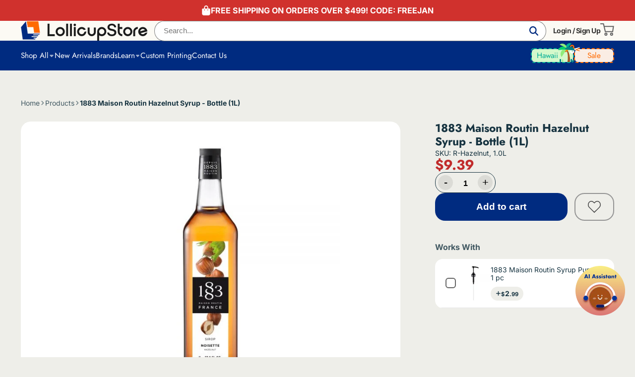

--- FILE ---
content_type: text/html; charset=utf-8
request_url: https://lollicupstore.com/products/1883-maison-routin-hazelnut-syrup
body_size: 81583
content:
<!doctype html>
<html class="no-js" lang="en">
  <head>
    <meta charset="utf-8">
    <meta http-equiv="X-UA-Compatible" content="IE=edge">
    <meta name="viewport" content="width=device-width,initial-scale=1">
    <meta name="theme-color" content="">
    <link rel="canonical" href="https://lollicupstore.com/products/1883-maison-routin-hazelnut-syrup">
    <link rel="preconnect" href="https://cdn.shopify.com" crossorigin>

    <meta name="trustpilot-one-time-domain-verification-id" content="0a0d2a9f-e962-4d2b-87c1-3a31ab8c0d80"/><link rel="icon" type="image/png" href="//lollicupstore.com/cdn/shop/files/logo_32x32.png?v=1689842548"><link rel="preconnect" href="https://fonts.shopifycdn.com" crossorigin><title>
      1883 Maison Routin Hazelnut Syrup - Bottle (1L)
 &ndash; LollicupStore</title>

    
      <meta name="description" content="Enhance your beverages with the round, delicate flavor of 1883 Hazelnut Syrup. Add this syrup to coffee, cocktails, hot chocolate and more. Created and produced in the brand&#39;s all-natural birthplace in the French Alps, 1883 syrups are recognized for their authenticity, purity, and aromatic intensity. Halal Kosher Veget">
    

    

<meta property="og:site_name" content="LollicupStore">
<meta property="og:url" content="https://lollicupstore.com/products/1883-maison-routin-hazelnut-syrup">
<meta property="og:title" content="1883 Maison Routin Hazelnut Syrup - Bottle (1L)">
<meta property="og:type" content="product">
<meta property="og:description" content="Enhance your beverages with the round, delicate flavor of 1883 Hazelnut Syrup. Add this syrup to coffee, cocktails, hot chocolate and more. Created and produced in the brand&#39;s all-natural birthplace in the French Alps, 1883 syrups are recognized for their authenticity, purity, and aromatic intensity. Halal Kosher Veget"><meta property="og:image" content="http://lollicupstore.com/cdn/shop/products/1883-syrup-hazelnut_01.jpg?v=1661824893">
  <meta property="og:image:secure_url" content="https://lollicupstore.com/cdn/shop/products/1883-syrup-hazelnut_01.jpg?v=1661824893">
  <meta property="og:image:width" content="600">
  <meta property="og:image:height" content="600"><meta property="og:price:amount" content="9.39">
  <meta property="og:price:currency" content="USD"><meta name="twitter:site" content="@lollicupstore"><meta name="twitter:card" content="summary_large_image">
<meta name="twitter:title" content="1883 Maison Routin Hazelnut Syrup - Bottle (1L)">
<meta name="twitter:description" content="Enhance your beverages with the round, delicate flavor of 1883 Hazelnut Syrup. Add this syrup to coffee, cocktails, hot chocolate and more. Created and produced in the brand&#39;s all-natural birthplace in the French Alps, 1883 syrups are recognized for their authenticity, purity, and aromatic intensity. Halal Kosher Veget">


    <script>window.performance && window.performance.mark && window.performance.mark('shopify.content_for_header.start');</script><meta name="facebook-domain-verification" content="lykzr9ogikphw7ptn4fc4nxwyplcei">
<meta name="google-site-verification" content="whMN2ynye-jTxj9hcZogD69QIzXqGNnutO1kNIoKJ9c">
<meta id="shopify-digital-wallet" name="shopify-digital-wallet" content="/57262342259/digital_wallets/dialog">
<meta name="shopify-checkout-api-token" content="508e62dc1c3f5fcc114e9836fbdd061d">
<meta id="in-context-paypal-metadata" data-shop-id="57262342259" data-venmo-supported="true" data-environment="production" data-locale="en_US" data-paypal-v4="true" data-currency="USD">
<link rel="alternate" type="application/json+oembed" href="https://lollicupstore.com/products/1883-maison-routin-hazelnut-syrup.oembed">
<script async="async" src="/checkouts/internal/preloads.js?locale=en-US"></script>
<script id="shopify-features" type="application/json">{"accessToken":"508e62dc1c3f5fcc114e9836fbdd061d","betas":["rich-media-storefront-analytics"],"domain":"lollicupstore.com","predictiveSearch":true,"shopId":57262342259,"locale":"en"}</script>
<script>var Shopify = Shopify || {};
Shopify.shop = "lollicupstore.myshopify.com";
Shopify.locale = "en";
Shopify.currency = {"active":"USD","rate":"1.0"};
Shopify.country = "US";
Shopify.theme = {"name":"Online","id":127378227315,"schema_name":"ShowTime","schema_version":"7.13.2","theme_store_id":null,"role":"main"};
Shopify.theme.handle = "null";
Shopify.theme.style = {"id":null,"handle":null};
Shopify.cdnHost = "lollicupstore.com/cdn";
Shopify.routes = Shopify.routes || {};
Shopify.routes.root = "/";</script>
<script type="module">!function(o){(o.Shopify=o.Shopify||{}).modules=!0}(window);</script>
<script>!function(o){function n(){var o=[];function n(){o.push(Array.prototype.slice.apply(arguments))}return n.q=o,n}var t=o.Shopify=o.Shopify||{};t.loadFeatures=n(),t.autoloadFeatures=n()}(window);</script>
<script id="shop-js-analytics" type="application/json">{"pageType":"product"}</script>
<script defer="defer" async type="module" src="//lollicupstore.com/cdn/shopifycloud/shop-js/modules/v2/client.init-shop-cart-sync_IZsNAliE.en.esm.js"></script>
<script defer="defer" async type="module" src="//lollicupstore.com/cdn/shopifycloud/shop-js/modules/v2/chunk.common_0OUaOowp.esm.js"></script>
<script type="module">
  await import("//lollicupstore.com/cdn/shopifycloud/shop-js/modules/v2/client.init-shop-cart-sync_IZsNAliE.en.esm.js");
await import("//lollicupstore.com/cdn/shopifycloud/shop-js/modules/v2/chunk.common_0OUaOowp.esm.js");

  window.Shopify.SignInWithShop?.initShopCartSync?.({"fedCMEnabled":true,"windoidEnabled":true});

</script>
<script>(function() {
  var isLoaded = false;
  function asyncLoad() {
    if (isLoaded) return;
    isLoaded = true;
    var urls = ["\/\/cdn.shopify.com\/proxy\/36c0a5f8d5eea13f12e64f4267184c7ab8f83e7db0a87856fe12dfd5926b9b0e\/bingshoppingtool-t2app-prod.trafficmanager.net\/uet\/tracking_script?shop=lollicupstore.myshopify.com\u0026sp-cache-control=cHVibGljLCBtYXgtYWdlPTkwMA"];
    for (var i = 0; i < urls.length; i++) {
      var s = document.createElement('script');
      s.type = 'text/javascript';
      s.async = true;
      s.src = urls[i];
      var x = document.getElementsByTagName('script')[0];
      x.parentNode.insertBefore(s, x);
    }
  };
  if(window.attachEvent) {
    window.attachEvent('onload', asyncLoad);
  } else {
    window.addEventListener('load', asyncLoad, false);
  }
})();</script>
<script id="__st">var __st={"a":57262342259,"offset":-28800,"reqid":"411e446b-690c-4460-8d75-fafa034793f1-1768544724","pageurl":"lollicupstore.com\/products\/1883-maison-routin-hazelnut-syrup","u":"bfa1680ec29b","p":"product","rtyp":"product","rid":6955753275507};</script>
<script>window.ShopifyPaypalV4VisibilityTracking = true;</script>
<script id="captcha-bootstrap">!function(){'use strict';const t='contact',e='account',n='new_comment',o=[[t,t],['blogs',n],['comments',n],[t,'customer']],c=[[e,'customer_login'],[e,'guest_login'],[e,'recover_customer_password'],[e,'create_customer']],r=t=>t.map((([t,e])=>`form[action*='/${t}']:not([data-nocaptcha='true']) input[name='form_type'][value='${e}']`)).join(','),a=t=>()=>t?[...document.querySelectorAll(t)].map((t=>t.form)):[];function s(){const t=[...o],e=r(t);return a(e)}const i='password',u='form_key',d=['recaptcha-v3-token','g-recaptcha-response','h-captcha-response',i],f=()=>{try{return window.sessionStorage}catch{return}},m='__shopify_v',_=t=>t.elements[u];function p(t,e,n=!1){try{const o=window.sessionStorage,c=JSON.parse(o.getItem(e)),{data:r}=function(t){const{data:e,action:n}=t;return t[m]||n?{data:e,action:n}:{data:t,action:n}}(c);for(const[e,n]of Object.entries(r))t.elements[e]&&(t.elements[e].value=n);n&&o.removeItem(e)}catch(o){console.error('form repopulation failed',{error:o})}}const l='form_type',E='cptcha';function T(t){t.dataset[E]=!0}const w=window,h=w.document,L='Shopify',v='ce_forms',y='captcha';let A=!1;((t,e)=>{const n=(g='f06e6c50-85a8-45c8-87d0-21a2b65856fe',I='https://cdn.shopify.com/shopifycloud/storefront-forms-hcaptcha/ce_storefront_forms_captcha_hcaptcha.v1.5.2.iife.js',D={infoText:'Protected by hCaptcha',privacyText:'Privacy',termsText:'Terms'},(t,e,n)=>{const o=w[L][v],c=o.bindForm;if(c)return c(t,g,e,D).then(n);var r;o.q.push([[t,g,e,D],n]),r=I,A||(h.body.append(Object.assign(h.createElement('script'),{id:'captcha-provider',async:!0,src:r})),A=!0)});var g,I,D;w[L]=w[L]||{},w[L][v]=w[L][v]||{},w[L][v].q=[],w[L][y]=w[L][y]||{},w[L][y].protect=function(t,e){n(t,void 0,e),T(t)},Object.freeze(w[L][y]),function(t,e,n,w,h,L){const[v,y,A,g]=function(t,e,n){const i=e?o:[],u=t?c:[],d=[...i,...u],f=r(d),m=r(i),_=r(d.filter((([t,e])=>n.includes(e))));return[a(f),a(m),a(_),s()]}(w,h,L),I=t=>{const e=t.target;return e instanceof HTMLFormElement?e:e&&e.form},D=t=>v().includes(t);t.addEventListener('submit',(t=>{const e=I(t);if(!e)return;const n=D(e)&&!e.dataset.hcaptchaBound&&!e.dataset.recaptchaBound,o=_(e),c=g().includes(e)&&(!o||!o.value);(n||c)&&t.preventDefault(),c&&!n&&(function(t){try{if(!f())return;!function(t){const e=f();if(!e)return;const n=_(t);if(!n)return;const o=n.value;o&&e.removeItem(o)}(t);const e=Array.from(Array(32),(()=>Math.random().toString(36)[2])).join('');!function(t,e){_(t)||t.append(Object.assign(document.createElement('input'),{type:'hidden',name:u})),t.elements[u].value=e}(t,e),function(t,e){const n=f();if(!n)return;const o=[...t.querySelectorAll(`input[type='${i}']`)].map((({name:t})=>t)),c=[...d,...o],r={};for(const[a,s]of new FormData(t).entries())c.includes(a)||(r[a]=s);n.setItem(e,JSON.stringify({[m]:1,action:t.action,data:r}))}(t,e)}catch(e){console.error('failed to persist form',e)}}(e),e.submit())}));const S=(t,e)=>{t&&!t.dataset[E]&&(n(t,e.some((e=>e===t))),T(t))};for(const o of['focusin','change'])t.addEventListener(o,(t=>{const e=I(t);D(e)&&S(e,y())}));const B=e.get('form_key'),M=e.get(l),P=B&&M;t.addEventListener('DOMContentLoaded',(()=>{const t=y();if(P)for(const e of t)e.elements[l].value===M&&p(e,B);[...new Set([...A(),...v().filter((t=>'true'===t.dataset.shopifyCaptcha))])].forEach((e=>S(e,t)))}))}(h,new URLSearchParams(w.location.search),n,t,e,['guest_login'])})(!0,!0)}();</script>
<script integrity="sha256-4kQ18oKyAcykRKYeNunJcIwy7WH5gtpwJnB7kiuLZ1E=" data-source-attribution="shopify.loadfeatures" defer="defer" src="//lollicupstore.com/cdn/shopifycloud/storefront/assets/storefront/load_feature-a0a9edcb.js" crossorigin="anonymous"></script>
<script data-source-attribution="shopify.dynamic_checkout.dynamic.init">var Shopify=Shopify||{};Shopify.PaymentButton=Shopify.PaymentButton||{isStorefrontPortableWallets:!0,init:function(){window.Shopify.PaymentButton.init=function(){};var t=document.createElement("script");t.src="https://lollicupstore.com/cdn/shopifycloud/portable-wallets/latest/portable-wallets.en.js",t.type="module",document.head.appendChild(t)}};
</script>
<script data-source-attribution="shopify.dynamic_checkout.buyer_consent">
  function portableWalletsHideBuyerConsent(e){var t=document.getElementById("shopify-buyer-consent"),n=document.getElementById("shopify-subscription-policy-button");t&&n&&(t.classList.add("hidden"),t.setAttribute("aria-hidden","true"),n.removeEventListener("click",e))}function portableWalletsShowBuyerConsent(e){var t=document.getElementById("shopify-buyer-consent"),n=document.getElementById("shopify-subscription-policy-button");t&&n&&(t.classList.remove("hidden"),t.removeAttribute("aria-hidden"),n.addEventListener("click",e))}window.Shopify?.PaymentButton&&(window.Shopify.PaymentButton.hideBuyerConsent=portableWalletsHideBuyerConsent,window.Shopify.PaymentButton.showBuyerConsent=portableWalletsShowBuyerConsent);
</script>
<script data-source-attribution="shopify.dynamic_checkout.cart.bootstrap">document.addEventListener("DOMContentLoaded",(function(){function t(){return document.querySelector("shopify-accelerated-checkout-cart, shopify-accelerated-checkout")}if(t())Shopify.PaymentButton.init();else{new MutationObserver((function(e,n){t()&&(Shopify.PaymentButton.init(),n.disconnect())})).observe(document.body,{childList:!0,subtree:!0})}}));
</script>
<link id="shopify-accelerated-checkout-styles" rel="stylesheet" media="screen" href="https://lollicupstore.com/cdn/shopifycloud/portable-wallets/latest/accelerated-checkout-backwards-compat.css" crossorigin="anonymous">
<style id="shopify-accelerated-checkout-cart">
        #shopify-buyer-consent {
  margin-top: 1em;
  display: inline-block;
  width: 100%;
}

#shopify-buyer-consent.hidden {
  display: none;
}

#shopify-subscription-policy-button {
  background: none;
  border: none;
  padding: 0;
  text-decoration: underline;
  font-size: inherit;
  cursor: pointer;
}

#shopify-subscription-policy-button::before {
  box-shadow: none;
}

      </style>

<script>window.performance && window.performance.mark && window.performance.mark('shopify.content_for_header.end');</script>

    

<style data-shopify>
    @font-face {
  font-family: Jost;
  font-weight: 400;
  font-style: normal;
  font-display: swap;
  src: url("//lollicupstore.com/cdn/fonts/jost/jost_n4.d47a1b6347ce4a4c9f437608011273009d91f2b7.woff2") format("woff2"),
       url("//lollicupstore.com/cdn/fonts/jost/jost_n4.791c46290e672b3f85c3d1c651ef2efa3819eadd.woff") format("woff");
}

    @font-face {
  font-family: Inter;
  font-weight: 400;
  font-style: normal;
  font-display: swap;
  src: url("//lollicupstore.com/cdn/fonts/inter/inter_n4.b2a3f24c19b4de56e8871f609e73ca7f6d2e2bb9.woff2") format("woff2"),
       url("//lollicupstore.com/cdn/fonts/inter/inter_n4.af8052d517e0c9ffac7b814872cecc27ae1fa132.woff") format("woff");
}

    @font-face {
  font-family: Inter;
  font-weight: 700;
  font-style: normal;
  font-display: swap;
  src: url("//lollicupstore.com/cdn/fonts/inter/inter_n7.02711e6b374660cfc7915d1afc1c204e633421e4.woff2") format("woff2"),
       url("//lollicupstore.com/cdn/fonts/inter/inter_n7.6dab87426f6b8813070abd79972ceaf2f8d3b012.woff") format("woff");
}

    @font-face {
  font-family: Inter;
  font-weight: 400;
  font-style: italic;
  font-display: swap;
  src: url("//lollicupstore.com/cdn/fonts/inter/inter_i4.feae1981dda792ab80d117249d9c7e0f1017e5b3.woff2") format("woff2"),
       url("//lollicupstore.com/cdn/fonts/inter/inter_i4.62773b7113d5e5f02c71486623cf828884c85c6e.woff") format("woff");
}

    @font-face {
  font-family: Inter;
  font-weight: 700;
  font-style: italic;
  font-display: swap;
  src: url("//lollicupstore.com/cdn/fonts/inter/inter_i7.b377bcd4cc0f160622a22d638ae7e2cd9b86ea4c.woff2") format("woff2"),
       url("//lollicupstore.com/cdn/fonts/inter/inter_i7.7c69a6a34e3bb44fcf6f975857e13b9a9b25beb4.woff") format("woff");
}

    @font-face {
  font-family: Jost;
  font-weight: 700;
  font-style: normal;
  font-display: swap;
  src: url("//lollicupstore.com/cdn/fonts/jost/jost_n7.921dc18c13fa0b0c94c5e2517ffe06139c3615a3.woff2") format("woff2"),
       url("//lollicupstore.com/cdn/fonts/jost/jost_n7.cbfc16c98c1e195f46c536e775e4e959c5f2f22b.woff") format("woff");
}


    :root {
    --font-menu-family: Jost, sans-serif;
    --font-body-family: Inter, sans-serif;
    --font-body-style: normal;
    --font-body-weight: 400;
    --font-body-weight-bold: 700;

    --font-heading-family: Jost, sans-serif;
    --font-heading-style: normal;
    --font-heading-weight: 700;

    --font-scale: 1.0;

    
    --color-g-text: #163340;--color-g-text-alpha-80: rgba(15, 36, 45, 0.8);
    --color-g-text-alpha-70: rgba(15, 36, 45, 0.7);
    --color-g-text-alpha-50: rgba(15, 36, 45, 0.5);
    --color-g-text-alpha-60: rgba(15, 36, 45, 0.6);
    --color-g-text-alpha-40: rgba(15, 36, 45, 0.4);
    --color-g-text-alpha-30: rgba(15, 36, 45, 0.3);
    --color-g-text-alpha-20: rgba(15, 36, 45, 0.2);
    --color-g-text-alpha-10: rgba(15, 36, 45, 0.1);

    --color-g-bg: #eeeee9;
    --color-g-bg-d5: #e3e3db;
    --color-g-bg-d15: #d8d8cc;
    --color-g-bg-alpha-0: rgba(238, 238, 233, 0);
    --color-g-bg-alpha-70: rgba(238, 238, 233, 0.7);
    --color-g-bg-border: #c2c2af;
    --color-g-fg: #FFFFFF;
    --color-g-fg-alpha-70: rgba(255, 255, 255, 0.7);
    --color-g-fg-alpha-50: rgba(255, 255, 255, 0.5);
    --color-g-fg-d10: #e6e6e6;
    --color-g-fg-d20: #cccccc;
    --color-g-accent: #002b80;
    --color-g-sale: #B12704;
    --color-g-warning: #fd7e14;
    --color-g-success: #198754;
    --color-g-danger: #dc3545;
    --color-g-star-rating: #FFA41C;

    --color-g-button-text: #ffffff;
    --color-g-button-bg: #002b80;
    --color-g-button-bg-hover: #002267;
    --color-g-button-shadow-l1: rgba(0, 0, 0, 0.3);
    --color-g-button-shadow-l2: rgba(0, 0, 0, 0.15);
    --color-g-button-shadow-l3: #000c24;
    --color-g-button-bg-gradient: #0045cc;

    --color-g-button-buy-it-now-text: #000;
    --color-g-button-buy-it-now-bg: #feaa2c;
    --color-g-button-buy-it-now-bg-hover: #fea013;

    --color-g-product-badge-sale: #DC3545;
    --color-g-product-badge-sold-out: #7D959F;

    --border-radius-base: 1.125rem;
    --border-radius-inner: 0.7rem;
    --border-radius-sm: 0.25rem;
    --transition-base: 0.3s;

    --box-shadow-large: rgb(50 50 93 / 25%) 0px 50px 100px -20px, rgb(0 0 0 / 30%) 0px 30px 60px -30px;

    --container-width: 1800px;
    --container-spacer: min(3rem, 5vw);
    /* --glob-gutter: clamp(3vw, 1.4rem, 30px); */
    --glob-gutter: min(3vw, 1.4rem);
    }
</style>
<link rel="preload" as="font" href="//lollicupstore.com/cdn/fonts/inter/inter_n4.b2a3f24c19b4de56e8871f609e73ca7f6d2e2bb9.woff2" type="font/woff2" crossorigin><link rel="preload" as="font" href="//lollicupstore.com/cdn/fonts/jost/jost_n7.921dc18c13fa0b0c94c5e2517ffe06139c3615a3.woff2" type="font/woff2" crossorigin><script async defer src="https://tools.luckyorange.com/core/lo.js?site-id=7689642e"></script>
    <script>
      document.documentElement.className = document.documentElement.className.replace('no-js', 'js');
      if (Shopify.designMode) {
        document.documentElement.classList.add('shopify-design-mode');
      }
      function lazyImageOnLoad(img) {
        img.setAttribute('loaded', '');
      }
    </script>
  
  <link href="//lollicupstore.com/cdn/shop/t/27/assets/core.css?v=63814416466582507131755594821" rel="stylesheet" type="text/css" media="all" />

  <script>
    (function(w,d,t,r,u){var f,n,i;w[u]=w[u]||[],f=function(){var o={ti:"355032809", enableAutoSpaTracking: true};o.q=w[u],w[u]=new UET(o),w[u].push("pageLoad")},n=d.createElement(t),n.src=r,n.async=1,n.onload=n.onreadystatechange=function(){var s=this.readyState;s&&s!=="loaded"&&s!=="complete"||(f(),n.onload=n.onreadystatechange=null)},i=d.getElementsByTagName(t)[0],i.parentNode.insertBefore(n,i)})(window,document,"script","//bat.bing.com/bat.js","uetq");
  </script>

  <script>window.is_hulkpo_installed=false</script><!-- BEGIN app block: shopify://apps/impact-com/blocks/consent_mode/adac1a7f-d17f-4936-8a12-45628cdd8add --><script id="consent_script" defer>
  window.Shopify.loadFeatures(
    [
      {
        name: 'consent-tracking-api',
        version: '0.1',
      },
    ],
    error => {
      if (error) {
        // Rescue error
      }

      document.addEventListener("visitorConsentCollected", (event) => {
        // Do nothing
      });
    },
  );
</script>

<!-- END app block --><!-- BEGIN app block: shopify://apps/judge-me-reviews/blocks/judgeme_core/61ccd3b1-a9f2-4160-9fe9-4fec8413e5d8 --><!-- Start of Judge.me Core -->






<link rel="dns-prefetch" href="https://cdnwidget.judge.me">
<link rel="dns-prefetch" href="https://cdn.judge.me">
<link rel="dns-prefetch" href="https://cdn1.judge.me">
<link rel="dns-prefetch" href="https://api.judge.me">

<script data-cfasync='false' class='jdgm-settings-script'>window.jdgmSettings={"pagination":5,"disable_web_reviews":true,"badge_no_review_text":"No reviews","badge_n_reviews_text":"{{ n }} review/reviews","badge_star_color":"#FF6A00","hide_badge_preview_if_no_reviews":true,"badge_hide_text":false,"enforce_center_preview_badge":false,"widget_title":"Customer Reviews","widget_open_form_text":"Write a review","widget_close_form_text":"Cancel review","widget_refresh_page_text":"Refresh page","widget_summary_text":"Based on {{ number_of_reviews }} review/reviews","widget_no_review_text":"Be the first to write a review","widget_name_field_text":"Display name","widget_verified_name_field_text":"Verified Name (public)","widget_name_placeholder_text":"Display name","widget_required_field_error_text":"This field is required.","widget_email_field_text":"Email address","widget_verified_email_field_text":"Verified Email (private, can not be edited)","widget_email_placeholder_text":"Your email address","widget_email_field_error_text":"Please enter a valid email address.","widget_rating_field_text":"Rating","widget_review_title_field_text":"Review Title","widget_review_title_placeholder_text":"Give your review a title","widget_review_body_field_text":"Review content","widget_review_body_placeholder_text":"Start writing here...","widget_pictures_field_text":"Picture/Video (optional)","widget_submit_review_text":"Submit Review","widget_submit_verified_review_text":"Submit Verified Review","widget_submit_success_msg_with_auto_publish":"Thank you! Please refresh the page in a few moments to see your review. You can remove or edit your review by logging into \u003ca href='https://judge.me/login' target='_blank' rel='nofollow noopener'\u003eJudge.me\u003c/a\u003e","widget_submit_success_msg_no_auto_publish":"Thank you! Your review will be published as soon as it is approved by the shop admin. You can remove or edit your review by logging into \u003ca href='https://judge.me/login' target='_blank' rel='nofollow noopener'\u003eJudge.me\u003c/a\u003e","widget_show_default_reviews_out_of_total_text":"Showing {{ n_reviews_shown }} out of {{ n_reviews }} reviews.","widget_show_all_link_text":"Show all","widget_show_less_link_text":"Show less","widget_author_said_text":"{{ reviewer_name }} said:","widget_days_text":"{{ n }} days ago","widget_weeks_text":"{{ n }} week/weeks ago","widget_months_text":"{{ n }} month/months ago","widget_years_text":"{{ n }} year/years ago","widget_yesterday_text":"Yesterday","widget_today_text":"Today","widget_replied_text":"\u003e\u003e {{ shop_name }} replied:","widget_read_more_text":"Read more","widget_reviewer_name_as_initial":"","widget_rating_filter_color":"#fbcd0a","widget_rating_filter_see_all_text":"See all reviews","widget_sorting_most_recent_text":"Most Recent","widget_sorting_highest_rating_text":"Highest Rating","widget_sorting_lowest_rating_text":"Lowest Rating","widget_sorting_with_pictures_text":"Only Pictures","widget_sorting_most_helpful_text":"Most Helpful","widget_open_question_form_text":"Ask a question","widget_reviews_subtab_text":"Reviews","widget_questions_subtab_text":"Questions","widget_question_label_text":"Question","widget_answer_label_text":"Answer","widget_question_placeholder_text":"Write your question here","widget_submit_question_text":"Submit Question","widget_question_submit_success_text":"Thank you for your question! We will notify you once it gets answered.","widget_star_color":"#FF6A00","verified_badge_text":"Verified","verified_badge_bg_color":"","verified_badge_text_color":"","verified_badge_placement":"left-of-reviewer-name","widget_review_max_height":"","widget_hide_border":false,"widget_social_share":false,"widget_thumb":false,"widget_review_location_show":false,"widget_location_format":"","all_reviews_include_out_of_store_products":true,"all_reviews_out_of_store_text":"(out of store)","all_reviews_pagination":100,"all_reviews_product_name_prefix_text":"about","enable_review_pictures":true,"enable_question_anwser":false,"widget_theme":"default","review_date_format":"mm/dd/yyyy","default_sort_method":"most-recent","widget_product_reviews_subtab_text":"Product Reviews","widget_shop_reviews_subtab_text":"Shop Reviews","widget_other_products_reviews_text":"Reviews for other products","widget_store_reviews_subtab_text":"Store reviews","widget_no_store_reviews_text":"This store hasn't received any reviews yet","widget_web_restriction_product_reviews_text":"This product hasn't received any reviews yet","widget_no_items_text":"No items found","widget_show_more_text":"Show more","widget_write_a_store_review_text":"Write a Store Review","widget_other_languages_heading":"Reviews in Other Languages","widget_translate_review_text":"Translate review to {{ language }}","widget_translating_review_text":"Translating...","widget_show_original_translation_text":"Show original ({{ language }})","widget_translate_review_failed_text":"Review couldn't be translated.","widget_translate_review_retry_text":"Retry","widget_translate_review_try_again_later_text":"Try again later","show_product_url_for_grouped_product":false,"widget_sorting_pictures_first_text":"Pictures First","show_pictures_on_all_rev_page_mobile":false,"show_pictures_on_all_rev_page_desktop":false,"floating_tab_hide_mobile_install_preference":false,"floating_tab_button_name":"★ Reviews","floating_tab_title":"Let customers speak for us","floating_tab_button_color":"","floating_tab_button_background_color":"","floating_tab_url":"","floating_tab_url_enabled":false,"floating_tab_tab_style":"text","all_reviews_text_badge_text":"Customers rate us {{ shop.metafields.judgeme.all_reviews_rating | round: 1 }}/5 based on {{ shop.metafields.judgeme.all_reviews_count }} reviews.","all_reviews_text_badge_text_branded_style":"{{ shop.metafields.judgeme.all_reviews_rating | round: 1 }} out of 5 stars based on {{ shop.metafields.judgeme.all_reviews_count }} reviews","is_all_reviews_text_badge_a_link":false,"show_stars_for_all_reviews_text_badge":false,"all_reviews_text_badge_url":"","all_reviews_text_style":"branded","all_reviews_text_color_style":"judgeme_brand_color","all_reviews_text_color":"#108474","all_reviews_text_show_jm_brand":true,"featured_carousel_show_header":true,"featured_carousel_title":"Let customers speak for us","testimonials_carousel_title":"Customers are saying","videos_carousel_title":"Real customer stories","cards_carousel_title":"Customers are saying","featured_carousel_count_text":"from {{ n }} reviews","featured_carousel_add_link_to_all_reviews_page":false,"featured_carousel_url":"","featured_carousel_show_images":true,"featured_carousel_autoslide_interval":5,"featured_carousel_arrows_on_the_sides":false,"featured_carousel_height":250,"featured_carousel_width":80,"featured_carousel_image_size":0,"featured_carousel_image_height":250,"featured_carousel_arrow_color":"#eeeeee","verified_count_badge_style":"branded","verified_count_badge_orientation":"horizontal","verified_count_badge_color_style":"judgeme_brand_color","verified_count_badge_color":"#108474","is_verified_count_badge_a_link":false,"verified_count_badge_url":"","verified_count_badge_show_jm_brand":true,"widget_rating_preset_default":5,"widget_first_sub_tab":"product-reviews","widget_show_histogram":true,"widget_histogram_use_custom_color":false,"widget_pagination_use_custom_color":false,"widget_star_use_custom_color":true,"widget_verified_badge_use_custom_color":false,"widget_write_review_use_custom_color":false,"picture_reminder_submit_button":"Upload Pictures","enable_review_videos":false,"mute_video_by_default":false,"widget_sorting_videos_first_text":"Videos First","widget_review_pending_text":"Pending","featured_carousel_items_for_large_screen":3,"social_share_options_order":"Facebook,Twitter","remove_microdata_snippet":true,"disable_json_ld":false,"enable_json_ld_products":false,"preview_badge_show_question_text":false,"preview_badge_no_question_text":"No questions","preview_badge_n_question_text":"{{ number_of_questions }} question/questions","qa_badge_show_icon":false,"qa_badge_position":"same-row","remove_judgeme_branding":false,"widget_add_search_bar":false,"widget_search_bar_placeholder":"Search","widget_sorting_verified_only_text":"Verified only","featured_carousel_theme":"default","featured_carousel_show_rating":true,"featured_carousel_show_title":true,"featured_carousel_show_body":true,"featured_carousel_show_date":false,"featured_carousel_show_reviewer":true,"featured_carousel_show_product":false,"featured_carousel_header_background_color":"#108474","featured_carousel_header_text_color":"#ffffff","featured_carousel_name_product_separator":"reviewed","featured_carousel_full_star_background":"#108474","featured_carousel_empty_star_background":"#dadada","featured_carousel_vertical_theme_background":"#f9fafb","featured_carousel_verified_badge_enable":true,"featured_carousel_verified_badge_color":"#108474","featured_carousel_border_style":"round","featured_carousel_review_line_length_limit":3,"featured_carousel_more_reviews_button_text":"Read more reviews","featured_carousel_view_product_button_text":"View product","all_reviews_page_load_reviews_on":"scroll","all_reviews_page_load_more_text":"Load More Reviews","disable_fb_tab_reviews":false,"enable_ajax_cdn_cache":false,"widget_advanced_speed_features":5,"widget_public_name_text":"displayed publicly like","default_reviewer_name":"John Smith","default_reviewer_name_has_non_latin":true,"widget_reviewer_anonymous":"Anonymous","medals_widget_title":"Judge.me Review Medals","medals_widget_background_color":"#f9fafb","medals_widget_position":"footer_all_pages","medals_widget_border_color":"#f9fafb","medals_widget_verified_text_position":"left","medals_widget_use_monochromatic_version":false,"medals_widget_elements_color":"#108474","show_reviewer_avatar":true,"widget_invalid_yt_video_url_error_text":"Not a YouTube video URL","widget_max_length_field_error_text":"Please enter no more than {0} characters.","widget_show_country_flag":false,"widget_show_collected_via_shop_app":true,"widget_verified_by_shop_badge_style":"light","widget_verified_by_shop_text":"Verified by Shop","widget_show_photo_gallery":false,"widget_load_with_code_splitting":true,"widget_ugc_install_preference":false,"widget_ugc_title":"Made by us, Shared by you","widget_ugc_subtitle":"Tag us to see your picture featured in our page","widget_ugc_arrows_color":"#ffffff","widget_ugc_primary_button_text":"Buy Now","widget_ugc_primary_button_background_color":"#108474","widget_ugc_primary_button_text_color":"#ffffff","widget_ugc_primary_button_border_width":"0","widget_ugc_primary_button_border_style":"none","widget_ugc_primary_button_border_color":"#108474","widget_ugc_primary_button_border_radius":"25","widget_ugc_secondary_button_text":"Load More","widget_ugc_secondary_button_background_color":"#ffffff","widget_ugc_secondary_button_text_color":"#108474","widget_ugc_secondary_button_border_width":"2","widget_ugc_secondary_button_border_style":"solid","widget_ugc_secondary_button_border_color":"#108474","widget_ugc_secondary_button_border_radius":"25","widget_ugc_reviews_button_text":"View Reviews","widget_ugc_reviews_button_background_color":"#ffffff","widget_ugc_reviews_button_text_color":"#108474","widget_ugc_reviews_button_border_width":"2","widget_ugc_reviews_button_border_style":"solid","widget_ugc_reviews_button_border_color":"#108474","widget_ugc_reviews_button_border_radius":"25","widget_ugc_reviews_button_link_to":"judgeme-reviews-page","widget_ugc_show_post_date":true,"widget_ugc_max_width":"800","widget_rating_metafield_value_type":true,"widget_primary_color":"#002B80","widget_enable_secondary_color":true,"widget_secondary_color":"#EBEBF8","widget_summary_average_rating_text":"{{ average_rating }} out of 5","widget_media_grid_title":"Customer photos \u0026 videos","widget_media_grid_see_more_text":"See more","widget_round_style":false,"widget_show_product_medals":false,"widget_verified_by_judgeme_text":"Verified by Judge.me","widget_show_store_medals":true,"widget_verified_by_judgeme_text_in_store_medals":"Verified by Judge.me","widget_media_field_exceed_quantity_message":"Sorry, we can only accept {{ max_media }} for one review.","widget_media_field_exceed_limit_message":"{{ file_name }} is too large, please select a {{ media_type }} less than {{ size_limit }}MB.","widget_review_submitted_text":"Review Submitted!","widget_question_submitted_text":"Question Submitted!","widget_close_form_text_question":"Cancel","widget_write_your_answer_here_text":"Write your answer here","widget_enabled_branded_link":true,"widget_show_collected_by_judgeme":false,"widget_reviewer_name_color":"","widget_write_review_text_color":"","widget_write_review_bg_color":"","widget_collected_by_judgeme_text":"collected by Judge.me","widget_pagination_type":"standard","widget_load_more_text":"Load More","widget_load_more_color":"#108474","widget_full_review_text":"Full Review","widget_read_more_reviews_text":"Read More Reviews","widget_read_questions_text":"Read Questions","widget_questions_and_answers_text":"Questions \u0026 Answers","widget_verified_by_text":"Verified by","widget_verified_text":"Verified","widget_number_of_reviews_text":"{{ number_of_reviews }} reviews","widget_back_button_text":"Back","widget_next_button_text":"Next","widget_custom_forms_filter_button":"Filters","custom_forms_style":"horizontal","widget_show_review_information":false,"how_reviews_are_collected":"How reviews are collected?","widget_show_review_keywords":false,"widget_gdpr_statement":"How we use your data: We'll only contact you about the review you left, and only if necessary. By submitting your review, you agree to Judge.me's \u003ca href='https://judge.me/terms' target='_blank' rel='nofollow noopener'\u003eterms\u003c/a\u003e, \u003ca href='https://judge.me/privacy' target='_blank' rel='nofollow noopener'\u003eprivacy\u003c/a\u003e and \u003ca href='https://judge.me/content-policy' target='_blank' rel='nofollow noopener'\u003econtent\u003c/a\u003e policies.","widget_multilingual_sorting_enabled":false,"widget_translate_review_content_enabled":false,"widget_translate_review_content_method":"manual","popup_widget_review_selection":"automatically_with_pictures","popup_widget_round_border_style":true,"popup_widget_show_title":true,"popup_widget_show_body":true,"popup_widget_show_reviewer":false,"popup_widget_show_product":true,"popup_widget_show_pictures":true,"popup_widget_use_review_picture":true,"popup_widget_show_on_home_page":true,"popup_widget_show_on_product_page":true,"popup_widget_show_on_collection_page":true,"popup_widget_show_on_cart_page":true,"popup_widget_position":"bottom_left","popup_widget_first_review_delay":5,"popup_widget_duration":5,"popup_widget_interval":5,"popup_widget_review_count":5,"popup_widget_hide_on_mobile":true,"review_snippet_widget_round_border_style":true,"review_snippet_widget_card_color":"#FFFFFF","review_snippet_widget_slider_arrows_background_color":"#FFFFFF","review_snippet_widget_slider_arrows_color":"#000000","review_snippet_widget_star_color":"#108474","show_product_variant":false,"all_reviews_product_variant_label_text":"Variant: ","widget_show_verified_branding":false,"widget_ai_summary_title":"Customers say","widget_ai_summary_disclaimer":"AI-powered review summary based on recent customer reviews","widget_show_ai_summary":false,"widget_show_ai_summary_bg":false,"widget_show_review_title_input":true,"redirect_reviewers_invited_via_email":"external_form","request_store_review_after_product_review":false,"request_review_other_products_in_order":true,"review_form_color_scheme":"default","review_form_corner_style":"square","review_form_star_color":{},"review_form_text_color":"#333333","review_form_background_color":"#ffffff","review_form_field_background_color":"#fafafa","review_form_button_color":{},"review_form_button_text_color":"#ffffff","review_form_modal_overlay_color":"#000000","review_content_screen_title_text":"How would you rate this product?","review_content_introduction_text":"We would love it if you would share a bit about your experience.","store_review_form_title_text":"How would you rate this store?","store_review_form_introduction_text":"We would love it if you would share a bit about your experience.","show_review_guidance_text":true,"one_star_review_guidance_text":"Poor","five_star_review_guidance_text":"Great","customer_information_screen_title_text":"About you","customer_information_introduction_text":"Please tell us more about you.","custom_questions_screen_title_text":"Your experience in more detail","custom_questions_introduction_text":"Here are a few questions to help us understand more about your experience.","review_submitted_screen_title_text":"Thanks for your review!","review_submitted_screen_thank_you_text":"We are processing it and it will appear on the store soon.","review_submitted_screen_email_verification_text":"Please confirm your email by clicking the link we just sent you. This helps us keep reviews authentic.","review_submitted_request_store_review_text":"Would you like to share your experience of shopping with us?","review_submitted_review_other_products_text":"Would you like to review these products?","store_review_screen_title_text":"Would you like to share your experience of shopping with us?","store_review_introduction_text":"We value your feedback and use it to improve. Please share any thoughts or suggestions you have.","reviewer_media_screen_title_picture_text":"Share a picture","reviewer_media_introduction_picture_text":"Upload a photo to support your review.","reviewer_media_screen_title_video_text":"Share a video","reviewer_media_introduction_video_text":"Upload a video to support your review.","reviewer_media_screen_title_picture_or_video_text":"Share a picture or video","reviewer_media_introduction_picture_or_video_text":"Upload a photo or video to support your review.","reviewer_media_youtube_url_text":"Paste your Youtube URL here","advanced_settings_next_step_button_text":"Next","advanced_settings_close_review_button_text":"Close","modal_write_review_flow":false,"write_review_flow_required_text":"Required","write_review_flow_privacy_message_text":"We respect your privacy.","write_review_flow_anonymous_text":"Post review as anonymous","write_review_flow_visibility_text":"This won't be visible to other customers.","write_review_flow_multiple_selection_help_text":"Select as many as you like","write_review_flow_single_selection_help_text":"Select one option","write_review_flow_required_field_error_text":"This field is required","write_review_flow_invalid_email_error_text":"Please enter a valid email address","write_review_flow_max_length_error_text":"Max. {{ max_length }} characters.","write_review_flow_media_upload_text":"\u003cb\u003eClick to upload\u003c/b\u003e or drag and drop","write_review_flow_gdpr_statement":"We'll only contact you about your review if necessary. By submitting your review, you agree to our \u003ca href='https://judge.me/terms' target='_blank' rel='nofollow noopener'\u003eterms and conditions\u003c/a\u003e and \u003ca href='https://judge.me/privacy' target='_blank' rel='nofollow noopener'\u003eprivacy policy\u003c/a\u003e.","rating_only_reviews_enabled":false,"show_negative_reviews_help_screen":false,"new_review_flow_help_screen_rating_threshold":3,"negative_review_resolution_screen_title_text":"Tell us more","negative_review_resolution_text":"Your experience matters to us. If there were issues with your purchase, we're here to help. Feel free to reach out to us, we'd love the opportunity to make things right.","negative_review_resolution_button_text":"Contact us","negative_review_resolution_proceed_with_review_text":"Leave a review","negative_review_resolution_subject":"Issue with purchase from {{ shop_name }}.{{ order_name }}","preview_badge_collection_page_install_status":false,"widget_review_custom_css":"","preview_badge_custom_css":"","preview_badge_stars_count":"5-stars","featured_carousel_custom_css":"","floating_tab_custom_css":"","all_reviews_widget_custom_css":"","medals_widget_custom_css":"","verified_badge_custom_css":"","all_reviews_text_custom_css":"","transparency_badges_collected_via_store_invite":false,"transparency_badges_from_another_provider":false,"transparency_badges_collected_from_store_visitor":false,"transparency_badges_collected_by_verified_review_provider":false,"transparency_badges_earned_reward":false,"transparency_badges_collected_via_store_invite_text":"Review collected via store invitation","transparency_badges_from_another_provider_text":"Review collected from another provider","transparency_badges_collected_from_store_visitor_text":"Review collected from a store visitor","transparency_badges_written_in_google_text":"Review written in Google","transparency_badges_written_in_etsy_text":"Review written in Etsy","transparency_badges_written_in_shop_app_text":"Review written in Shop App","transparency_badges_earned_reward_text":"Review earned a reward for future purchase","product_review_widget_per_page":10,"widget_store_review_label_text":"Review about the store","checkout_comment_extension_title_on_product_page":"Customer Comments","checkout_comment_extension_num_latest_comment_show":5,"checkout_comment_extension_format":"name_and_timestamp","checkout_comment_customer_name":"last_initial","checkout_comment_comment_notification":true,"preview_badge_collection_page_install_preference":false,"preview_badge_home_page_install_preference":false,"preview_badge_product_page_install_preference":false,"review_widget_install_preference":"","review_carousel_install_preference":false,"floating_reviews_tab_install_preference":"none","verified_reviews_count_badge_install_preference":false,"all_reviews_text_install_preference":false,"review_widget_best_location":false,"judgeme_medals_install_preference":false,"review_widget_revamp_enabled":false,"review_widget_qna_enabled":false,"review_widget_header_theme":"minimal","review_widget_widget_title_enabled":true,"review_widget_header_text_size":"medium","review_widget_header_text_weight":"regular","review_widget_average_rating_style":"compact","review_widget_bar_chart_enabled":true,"review_widget_bar_chart_type":"numbers","review_widget_bar_chart_style":"standard","review_widget_expanded_media_gallery_enabled":false,"review_widget_reviews_section_theme":"standard","review_widget_image_style":"thumbnails","review_widget_review_image_ratio":"square","review_widget_stars_size":"medium","review_widget_verified_badge":"standard_text","review_widget_review_title_text_size":"medium","review_widget_review_text_size":"medium","review_widget_review_text_length":"medium","review_widget_number_of_columns_desktop":3,"review_widget_carousel_transition_speed":5,"review_widget_custom_questions_answers_display":"always","review_widget_button_text_color":"#FFFFFF","review_widget_text_color":"#000000","review_widget_lighter_text_color":"#7B7B7B","review_widget_corner_styling":"soft","review_widget_review_word_singular":"review","review_widget_review_word_plural":"reviews","review_widget_voting_label":"Helpful?","review_widget_shop_reply_label":"Reply from {{ shop_name }}:","review_widget_filters_title":"Filters","qna_widget_question_word_singular":"Question","qna_widget_question_word_plural":"Questions","qna_widget_answer_reply_label":"Answer from {{ answerer_name }}:","qna_content_screen_title_text":"Ask a question about this product","qna_widget_question_required_field_error_text":"Please enter your question.","qna_widget_flow_gdpr_statement":"We'll only contact you about your question if necessary. By submitting your question, you agree to our \u003ca href='https://judge.me/terms' target='_blank' rel='nofollow noopener'\u003eterms and conditions\u003c/a\u003e and \u003ca href='https://judge.me/privacy' target='_blank' rel='nofollow noopener'\u003eprivacy policy\u003c/a\u003e.","qna_widget_question_submitted_text":"Thanks for your question!","qna_widget_close_form_text_question":"Close","qna_widget_question_submit_success_text":"We’ll notify you by email when your question is answered.","all_reviews_widget_v2025_enabled":false,"all_reviews_widget_v2025_header_theme":"default","all_reviews_widget_v2025_widget_title_enabled":true,"all_reviews_widget_v2025_header_text_size":"medium","all_reviews_widget_v2025_header_text_weight":"regular","all_reviews_widget_v2025_average_rating_style":"compact","all_reviews_widget_v2025_bar_chart_enabled":true,"all_reviews_widget_v2025_bar_chart_type":"numbers","all_reviews_widget_v2025_bar_chart_style":"standard","all_reviews_widget_v2025_expanded_media_gallery_enabled":false,"all_reviews_widget_v2025_show_store_medals":true,"all_reviews_widget_v2025_show_photo_gallery":true,"all_reviews_widget_v2025_show_review_keywords":false,"all_reviews_widget_v2025_show_ai_summary":false,"all_reviews_widget_v2025_show_ai_summary_bg":false,"all_reviews_widget_v2025_add_search_bar":false,"all_reviews_widget_v2025_default_sort_method":"most-recent","all_reviews_widget_v2025_reviews_per_page":10,"all_reviews_widget_v2025_reviews_section_theme":"default","all_reviews_widget_v2025_image_style":"thumbnails","all_reviews_widget_v2025_review_image_ratio":"square","all_reviews_widget_v2025_stars_size":"medium","all_reviews_widget_v2025_verified_badge":"bold_badge","all_reviews_widget_v2025_review_title_text_size":"medium","all_reviews_widget_v2025_review_text_size":"medium","all_reviews_widget_v2025_review_text_length":"medium","all_reviews_widget_v2025_number_of_columns_desktop":3,"all_reviews_widget_v2025_carousel_transition_speed":5,"all_reviews_widget_v2025_custom_questions_answers_display":"always","all_reviews_widget_v2025_show_product_variant":false,"all_reviews_widget_v2025_show_reviewer_avatar":true,"all_reviews_widget_v2025_reviewer_name_as_initial":"","all_reviews_widget_v2025_review_location_show":false,"all_reviews_widget_v2025_location_format":"","all_reviews_widget_v2025_show_country_flag":false,"all_reviews_widget_v2025_verified_by_shop_badge_style":"light","all_reviews_widget_v2025_social_share":false,"all_reviews_widget_v2025_social_share_options_order":"Facebook,Twitter,LinkedIn,Pinterest","all_reviews_widget_v2025_pagination_type":"standard","all_reviews_widget_v2025_button_text_color":"#FFFFFF","all_reviews_widget_v2025_text_color":"#000000","all_reviews_widget_v2025_lighter_text_color":"#7B7B7B","all_reviews_widget_v2025_corner_styling":"soft","all_reviews_widget_v2025_title":"Customer reviews","all_reviews_widget_v2025_ai_summary_title":"Customers say about this store","all_reviews_widget_v2025_no_review_text":"Be the first to write a review","platform":"shopify","branding_url":"https://app.judge.me/reviews/stores/lollicupstore.com","branding_text":"Powered by Judge.me","locale":"en","reply_name":"LollicupStore","widget_version":"3.0","footer":true,"autopublish":false,"review_dates":true,"enable_custom_form":false,"shop_use_review_site":true,"shop_locale":"en","enable_multi_locales_translations":false,"show_review_title_input":true,"review_verification_email_status":"never","can_be_branded":true,"reply_name_text":"LollicupStore"};</script> <style class='jdgm-settings-style'>.jdgm-xx{left:0}:root{--jdgm-primary-color: #002B80;--jdgm-secondary-color: #EBEBF8;--jdgm-star-color: #FF6A00;--jdgm-write-review-text-color: white;--jdgm-write-review-bg-color: #002B80;--jdgm-paginate-color: #002B80;--jdgm-border-radius: 0;--jdgm-reviewer-name-color: #002B80}.jdgm-histogram__bar-content{background-color:#002B80}.jdgm-rev[data-verified-buyer=true] .jdgm-rev__icon.jdgm-rev__icon:after,.jdgm-rev__buyer-badge.jdgm-rev__buyer-badge{color:white;background-color:#002B80}.jdgm-review-widget--small .jdgm-gallery.jdgm-gallery .jdgm-gallery__thumbnail-link:nth-child(8) .jdgm-gallery__thumbnail-wrapper.jdgm-gallery__thumbnail-wrapper:before{content:"See more"}@media only screen and (min-width: 768px){.jdgm-gallery.jdgm-gallery .jdgm-gallery__thumbnail-link:nth-child(8) .jdgm-gallery__thumbnail-wrapper.jdgm-gallery__thumbnail-wrapper:before{content:"See more"}}.jdgm-preview-badge .jdgm-star.jdgm-star{color:#FF6A00}.jdgm-widget .jdgm-write-rev-link{display:none}.jdgm-widget .jdgm-rev-widg[data-number-of-reviews='0']{display:none}.jdgm-prev-badge[data-average-rating='0.00']{display:none !important}.jdgm-author-all-initials{display:none !important}.jdgm-author-last-initial{display:none !important}.jdgm-rev-widg__title{visibility:hidden}.jdgm-rev-widg__summary-text{visibility:hidden}.jdgm-prev-badge__text{visibility:hidden}.jdgm-rev__prod-link-prefix:before{content:'about'}.jdgm-rev__variant-label:before{content:'Variant: '}.jdgm-rev__out-of-store-text:before{content:'(out of store)'}@media only screen and (min-width: 768px){.jdgm-rev__pics .jdgm-rev_all-rev-page-picture-separator,.jdgm-rev__pics .jdgm-rev__product-picture{display:none}}@media only screen and (max-width: 768px){.jdgm-rev__pics .jdgm-rev_all-rev-page-picture-separator,.jdgm-rev__pics .jdgm-rev__product-picture{display:none}}.jdgm-preview-badge[data-template="product"]{display:none !important}.jdgm-preview-badge[data-template="collection"]{display:none !important}.jdgm-preview-badge[data-template="index"]{display:none !important}.jdgm-review-widget[data-from-snippet="true"]{display:none !important}.jdgm-verified-count-badget[data-from-snippet="true"]{display:none !important}.jdgm-carousel-wrapper[data-from-snippet="true"]{display:none !important}.jdgm-all-reviews-text[data-from-snippet="true"]{display:none !important}.jdgm-medals-section[data-from-snippet="true"]{display:none !important}.jdgm-ugc-media-wrapper[data-from-snippet="true"]{display:none !important}.jdgm-rev__transparency-badge[data-badge-type="review_collected_via_store_invitation"]{display:none !important}.jdgm-rev__transparency-badge[data-badge-type="review_collected_from_another_provider"]{display:none !important}.jdgm-rev__transparency-badge[data-badge-type="review_collected_from_store_visitor"]{display:none !important}.jdgm-rev__transparency-badge[data-badge-type="review_written_in_etsy"]{display:none !important}.jdgm-rev__transparency-badge[data-badge-type="review_written_in_google_business"]{display:none !important}.jdgm-rev__transparency-badge[data-badge-type="review_written_in_shop_app"]{display:none !important}.jdgm-rev__transparency-badge[data-badge-type="review_earned_for_future_purchase"]{display:none !important}.jdgm-review-snippet-widget .jdgm-rev-snippet-widget__cards-container .jdgm-rev-snippet-card{border-radius:8px;background:#fff}.jdgm-review-snippet-widget .jdgm-rev-snippet-widget__cards-container .jdgm-rev-snippet-card__rev-rating .jdgm-star{color:#108474}.jdgm-review-snippet-widget .jdgm-rev-snippet-widget__prev-btn,.jdgm-review-snippet-widget .jdgm-rev-snippet-widget__next-btn{border-radius:50%;background:#fff}.jdgm-review-snippet-widget .jdgm-rev-snippet-widget__prev-btn>svg,.jdgm-review-snippet-widget .jdgm-rev-snippet-widget__next-btn>svg{fill:#000}.jdgm-full-rev-modal.rev-snippet-widget .jm-mfp-container .jm-mfp-content,.jdgm-full-rev-modal.rev-snippet-widget .jm-mfp-container .jdgm-full-rev__icon,.jdgm-full-rev-modal.rev-snippet-widget .jm-mfp-container .jdgm-full-rev__pic-img,.jdgm-full-rev-modal.rev-snippet-widget .jm-mfp-container .jdgm-full-rev__reply{border-radius:8px}.jdgm-full-rev-modal.rev-snippet-widget .jm-mfp-container .jdgm-full-rev[data-verified-buyer="true"] .jdgm-full-rev__icon::after{border-radius:8px}.jdgm-full-rev-modal.rev-snippet-widget .jm-mfp-container .jdgm-full-rev .jdgm-rev__buyer-badge{border-radius:calc( 8px / 2 )}.jdgm-full-rev-modal.rev-snippet-widget .jm-mfp-container .jdgm-full-rev .jdgm-full-rev__replier::before{content:'LollicupStore'}.jdgm-full-rev-modal.rev-snippet-widget .jm-mfp-container .jdgm-full-rev .jdgm-full-rev__product-button{border-radius:calc( 8px * 6 )}
</style> <style class='jdgm-settings-style'></style>

  
  
  
  <style class='jdgm-miracle-styles'>
  @-webkit-keyframes jdgm-spin{0%{-webkit-transform:rotate(0deg);-ms-transform:rotate(0deg);transform:rotate(0deg)}100%{-webkit-transform:rotate(359deg);-ms-transform:rotate(359deg);transform:rotate(359deg)}}@keyframes jdgm-spin{0%{-webkit-transform:rotate(0deg);-ms-transform:rotate(0deg);transform:rotate(0deg)}100%{-webkit-transform:rotate(359deg);-ms-transform:rotate(359deg);transform:rotate(359deg)}}@font-face{font-family:'JudgemeStar';src:url("[data-uri]") format("woff");font-weight:normal;font-style:normal}.jdgm-star{font-family:'JudgemeStar';display:inline !important;text-decoration:none !important;padding:0 4px 0 0 !important;margin:0 !important;font-weight:bold;opacity:1;-webkit-font-smoothing:antialiased;-moz-osx-font-smoothing:grayscale}.jdgm-star:hover{opacity:1}.jdgm-star:last-of-type{padding:0 !important}.jdgm-star.jdgm--on:before{content:"\e000"}.jdgm-star.jdgm--off:before{content:"\e001"}.jdgm-star.jdgm--half:before{content:"\e002"}.jdgm-widget *{margin:0;line-height:1.4;-webkit-box-sizing:border-box;-moz-box-sizing:border-box;box-sizing:border-box;-webkit-overflow-scrolling:touch}.jdgm-hidden{display:none !important;visibility:hidden !important}.jdgm-temp-hidden{display:none}.jdgm-spinner{width:40px;height:40px;margin:auto;border-radius:50%;border-top:2px solid #eee;border-right:2px solid #eee;border-bottom:2px solid #eee;border-left:2px solid #ccc;-webkit-animation:jdgm-spin 0.8s infinite linear;animation:jdgm-spin 0.8s infinite linear}.jdgm-prev-badge{display:block !important}

</style>


  
  
   


<script data-cfasync='false' class='jdgm-script'>
!function(e){window.jdgm=window.jdgm||{},jdgm.CDN_HOST="https://cdnwidget.judge.me/",jdgm.CDN_HOST_ALT="https://cdn2.judge.me/cdn/widget_frontend/",jdgm.API_HOST="https://api.judge.me/",jdgm.CDN_BASE_URL="https://cdn.shopify.com/extensions/019bc2a9-7271-74a7-b65b-e73c32c977be/judgeme-extensions-295/assets/",
jdgm.docReady=function(d){(e.attachEvent?"complete"===e.readyState:"loading"!==e.readyState)?
setTimeout(d,0):e.addEventListener("DOMContentLoaded",d)},jdgm.loadCSS=function(d,t,o,a){
!o&&jdgm.loadCSS.requestedUrls.indexOf(d)>=0||(jdgm.loadCSS.requestedUrls.push(d),
(a=e.createElement("link")).rel="stylesheet",a.class="jdgm-stylesheet",a.media="nope!",
a.href=d,a.onload=function(){this.media="all",t&&setTimeout(t)},e.body.appendChild(a))},
jdgm.loadCSS.requestedUrls=[],jdgm.loadJS=function(e,d){var t=new XMLHttpRequest;
t.onreadystatechange=function(){4===t.readyState&&(Function(t.response)(),d&&d(t.response))},
t.open("GET",e),t.onerror=function(){if(e.indexOf(jdgm.CDN_HOST)===0&&jdgm.CDN_HOST_ALT!==jdgm.CDN_HOST){var f=e.replace(jdgm.CDN_HOST,jdgm.CDN_HOST_ALT);jdgm.loadJS(f,d)}},t.send()},jdgm.docReady((function(){(window.jdgmLoadCSS||e.querySelectorAll(
".jdgm-widget, .jdgm-all-reviews-page").length>0)&&(jdgmSettings.widget_load_with_code_splitting?
parseFloat(jdgmSettings.widget_version)>=3?jdgm.loadCSS(jdgm.CDN_HOST+"widget_v3/base.css"):
jdgm.loadCSS(jdgm.CDN_HOST+"widget/base.css"):jdgm.loadCSS(jdgm.CDN_HOST+"shopify_v2.css"),
jdgm.loadJS(jdgm.CDN_HOST+"loa"+"der.js"))}))}(document);
</script>
<noscript><link rel="stylesheet" type="text/css" media="all" href="https://cdnwidget.judge.me/shopify_v2.css"></noscript>

<!-- BEGIN app snippet: theme_fix_tags --><script>
  (function() {
    var jdgmThemeFixes = null;
    if (!jdgmThemeFixes) return;
    var thisThemeFix = jdgmThemeFixes[Shopify.theme.id];
    if (!thisThemeFix) return;

    if (thisThemeFix.html) {
      document.addEventListener("DOMContentLoaded", function() {
        var htmlDiv = document.createElement('div');
        htmlDiv.classList.add('jdgm-theme-fix-html');
        htmlDiv.innerHTML = thisThemeFix.html;
        document.body.append(htmlDiv);
      });
    };

    if (thisThemeFix.css) {
      var styleTag = document.createElement('style');
      styleTag.classList.add('jdgm-theme-fix-style');
      styleTag.innerHTML = thisThemeFix.css;
      document.head.append(styleTag);
    };

    if (thisThemeFix.js) {
      var scriptTag = document.createElement('script');
      scriptTag.classList.add('jdgm-theme-fix-script');
      scriptTag.innerHTML = thisThemeFix.js;
      document.head.append(scriptTag);
    };
  })();
</script>
<!-- END app snippet -->
<!-- End of Judge.me Core -->



<!-- END app block --><!-- BEGIN app block: shopify://apps/trident-ab-testing/blocks/app_embed/609f6155-7978-4752-94b2-7c68b314a47b --><script>
  var _0xafc6=["modeBase","enable","disable","build","interface_","linkHandlers","navigate","bind","handleNavigation","set","click","get","addEventListener","toggle","removeEventListener","a","querySelectorAll","href","forEach","handle","log","preventDefault","pathname","UrlPathChanged","Page","send","mouseoverListener","handleMouseover","mouseoutListener","handleMouseout","sheet","style","createElement","innerHTML",".content-editable { border: 1px solid rgb(18, 148, 144); cursor: pointer; }","appendChild","body","mouseover","mouseout","removeChild","parentNode",".content-editable","content-editable","remove","classList","call","add","srcElement","length","class","removeAttribute","domSelector","domStyle","onClick","stopPropagation","read","ElementSelected","find","editMode","interactMode","clear","Interact","Edit","behaviorList","messageMapping","subscribeToMessages","elementLiveStyle","contentTestLiveStyle","modeManager","apply","mode","selectedMode","EditorOpened","Editor","ModeChanged","ElementChanged","liveEnv","editionEnv","isEdition","Content Test Edition Mode","Content Test Live Mode","isPageInsideIframe","isInTridentABEditor","","API_HOST","/content-test/","startsWith","location","parent","getComputedStyle","tagName","fontFamily","color","fontWeight","fontSize","marginTop","marginBottom","marginLeft","marginRight","backgroundColor","display","src","width","height","fontColor","substring","text","<p>","0","map","#","match","editableStyle","removeFrom","outerHTML","filter","composedPath","from","id","slice"," ","join","reverse","nodeName","#document","name","content_test_editor_iframe","isUnique","path","querySelector","index","item","localName","value",".","select","apply style to element","write","urlPath","changes","key","getItem","parse","expired","save","stringify","setItem","content_test_","_id","savedAt","getSeconds","secondsToExpire","setSeconds","repository","create","random","b","api","clientVersionRepository","addView","update","unload","callAPI","trackTimeOnPage","submit","keydown","target","INPUT","TEXTAREA","true","trackBounceRate","lollicupstore.myshopify.com","2.0 Content Test App starting...","RESTRICT_STORES","includes","ALLOWED_STORES","Domain "," not allowed for Content Test","start","liveStyle","clientVersionManager","viewMetric","timeOnPageMetric","bounceRateMetric","findContentTest","status","running","No Content Test running","getClientVersion","Content Test Client Version: ","version","track","shouldShowContentTestVersion","applyContentTestStyle","collect","/api/content_test/from/","content_test","GET","open","responseText","Error on Add View:","error","catch","Success on Add View:","then","json","/api/content_test/","/add_view","POST","application/json","Error on track_time_on_page:","Success on track_time_on_page:","/track_time_on_page","/track_bounce_rate","source","data","ContentEdition","messageType","otherWindow","myWindow","myRole","INTERCEPT","*","postMessage","message","interact","edit","role","content-edition","page","editor","element-selected","element-selector-changed","url-changed","editor-opened","mode-changed","element-changed","initialStyle","selector","newStyle","findIndex","https://app.tridentab.com","96818a-2.myshopify.com","tridentab-prod.myshopify.com"];class InteractMode{constructor(){this[_0xafc6[0]]=  new ModeBase([ new LinkNavigation()])}enable(){this[_0xafc6[0]][_0xafc6[1]]()}disable(){this[_0xafc6[0]][_0xafc6[2]]()}};class LinkNavigation{constructor(interface_= Interface[_0xafc6[3]](Role.Page)){this[_0xafc6[4]]= interface_;this[_0xafc6[5]]=  new Map();this[_0xafc6[6]]= this[_0xafc6[8]][_0xafc6[7]](this)}enable(){this[_0xafc6[13]]((link,href)=>{this[_0xafc6[5]][_0xafc6[9]](href,this[_0xafc6[8]](href));link[_0xafc6[12]](_0xafc6[10],this[_0xafc6[5]][_0xafc6[11]](href))})}disable(){this[_0xafc6[13]]((link,href)=>{link[_0xafc6[14]](_0xafc6[10],this[_0xafc6[5]][_0xafc6[11]](href))})}toggle(callback){const links=document[_0xafc6[16]](_0xafc6[15]);links[_0xafc6[18]]((link)=>{const href=link[_0xafc6[17]];callback(link,href)})}handleNavigation(urlPath){return (event)=>{console[_0xafc6[20]](_0xafc6[19],urlPath);event[_0xafc6[21]]();const path= new URL(urlPath)[_0xafc6[22]];this[_0xafc6[2]]();this[_0xafc6[4]][_0xafc6[25]]({messageType:MessageTypes[_0xafc6[24]][_0xafc6[23]],data:{path}})}}};class EditMode{constructor(){this[_0xafc6[0]]=  new ModeBase([ new EditableStyle(), new ClickInterception()])}enable(){this[_0xafc6[0]][_0xafc6[1]]()}disable(){this[_0xafc6[0]][_0xafc6[2]]()}};class EditableStyle{constructor(){this[_0xafc6[26]]= this[_0xafc6[27]][_0xafc6[7]](this);this[_0xafc6[28]]= this[_0xafc6[29]][_0xafc6[7]](this);this[_0xafc6[30]]= null}enable(){this[_0xafc6[30]]= document[_0xafc6[32]](_0xafc6[31]);this[_0xafc6[30]][_0xafc6[33]]= _0xafc6[34];document[_0xafc6[36]][_0xafc6[35]](this[_0xafc6[30]]);window[_0xafc6[12]](_0xafc6[37],this[_0xafc6[26]]);window[_0xafc6[12]](_0xafc6[38],this[_0xafc6[28]])}disable(){window[_0xafc6[14]](_0xafc6[37],this[_0xafc6[26]]);window[_0xafc6[14]](_0xafc6[38],this[_0xafc6[28]]);if(this[_0xafc6[30]]){this[_0xafc6[30]][_0xafc6[40]][_0xafc6[39]](this[_0xafc6[30]]);this[_0xafc6[30]]= null}}handleMouseover(event){let elems=document[_0xafc6[16]](_0xafc6[41]);[][_0xafc6[18]][_0xafc6[45]](elems,function(el){el[_0xafc6[44]][_0xafc6[43]](_0xafc6[42])});event[_0xafc6[47]][_0xafc6[44]][_0xafc6[46]](_0xafc6[42])}handleMouseout(_event){let elems=document[_0xafc6[16]](_0xafc6[41]);[][_0xafc6[18]][_0xafc6[45]](elems,function(el){el[_0xafc6[44]][_0xafc6[43]](_0xafc6[42])})}removeFrom(element){element[_0xafc6[44]][_0xafc6[43]](_0xafc6[42]);if(element[_0xafc6[44]][_0xafc6[48]]=== 0){element[_0xafc6[50]](_0xafc6[49])}}};class ClickInterception{constructor(interface_= Interface[_0xafc6[3]](Role.Page),domSelector=  new DOMSelector(),domStyle=  new DOMStyle()){this[_0xafc6[4]]= interface_;this[_0xafc6[51]]= domSelector;this[_0xafc6[52]]= domStyle;this[_0xafc6[53]]= this[_0xafc6[53]][_0xafc6[7]](this)}enable(){document[_0xafc6[36]][_0xafc6[12]](_0xafc6[10],this[_0xafc6[53]],false)}disable(){document[_0xafc6[36]][_0xafc6[14]](_0xafc6[10],this[_0xafc6[53]],false)}onClick(event){event[_0xafc6[54]]();event[_0xafc6[21]]();const style=this[_0xafc6[52]][_0xafc6[55]]({event});this[_0xafc6[4]][_0xafc6[25]]({messageType:MessageTypes[_0xafc6[24]][_0xafc6[56]],data:{elementChange: new ElementChange({selector:this[_0xafc6[51]][_0xafc6[57]]({event}),initialStyle:style})}})}};class ModeManager{constructor(editMode=  new EditMode(),interactMode=  new InteractMode()){this[_0xafc6[58]]= editMode;this[_0xafc6[59]]= interactMode}toggle(mode){this[_0xafc6[60]]();if(mode=== Modes[_0xafc6[61]]){this[_0xafc6[59]][_0xafc6[1]]()};if(mode=== Modes[_0xafc6[62]]){this[_0xafc6[58]][_0xafc6[1]]()}}clear(){this[_0xafc6[58]][_0xafc6[2]]();this[_0xafc6[59]][_0xafc6[2]]()}};class ModeBase{constructor(behaviorList= []){this[_0xafc6[63]]= behaviorList}enable(){this[_0xafc6[63]][_0xafc6[18]]((behavior)=>{return behavior[_0xafc6[1]]()})}disable(){this[_0xafc6[63]][_0xafc6[18]]((behavior)=>{return behavior[_0xafc6[2]]()})}};class EditionEnvironment{constructor(interface_= Interface[_0xafc6[3]](Role.Page),messageMapping=  new PageMessageMapping()[_0xafc6[3]]()){this[_0xafc6[4]]= interface_;this[_0xafc6[64]]= messageMapping}start(){this[_0xafc6[4]][_0xafc6[65]]({messageMapping:this[_0xafc6[64]]})}};class PageMessageMapping{constructor(elementLiveStyle=  new ElementLiveStyle(),contentTestLiveStyle=  new ContentTestLiveStyle(elementLiveStyle),modeManager=  new ModeManager()){this[_0xafc6[66]]= elementLiveStyle;this[_0xafc6[67]]= contentTestLiveStyle;this[_0xafc6[68]]= modeManager}build(){const loadContentTest=({data})=>{this[_0xafc6[67]][_0xafc6[69]](data)};const changeMode=({data})=>{console[_0xafc6[20]]({change:_0xafc6[70],data});this[_0xafc6[68]][_0xafc6[13]](data[_0xafc6[71]])};const changeElement=({data})=>{const {elementChange}=data;this[_0xafc6[66]][_0xafc6[69]]({elementChange})};return {[MessageTypes[_0xafc6[73]][_0xafc6[72]]]:loadContentTest,[MessageTypes[_0xafc6[73]][_0xafc6[74]]]:changeMode,[MessageTypes[_0xafc6[73]][_0xafc6[75]]]:changeElement}}};class EnvironmentFactory{constructor(liveEnv=  new LiveEnvironment(),editionEnv=  new EditionEnvironment()){this[_0xafc6[76]]= liveEnv;this[_0xafc6[77]]= editionEnv}create(){if(this[_0xafc6[78]]()){console[_0xafc6[20]](_0xafc6[79]);return this[_0xafc6[77]]};console[_0xafc6[20]](_0xafc6[80]);return this[_0xafc6[76]]}isEdition(){return this[_0xafc6[81]]()&& this[_0xafc6[82]]()}isInTridentABEditor(){return window[_0xafc6[88]][_0xafc6[87]][_0xafc6[17]][_0xafc6[86]](`${_0xafc6[83]}${Env[_0xafc6[84]]}${_0xafc6[85]}`)}isPageInsideIframe(){return window[_0xafc6[87]]!== window[_0xafc6[88]][_0xafc6[87]]}};class DOMStyle{read({event}){const element=event[_0xafc6[47]];const computedCssStyle=window[_0xafc6[89]](element);const cssStyle=element[_0xafc6[31]];return  new Style({tagName:element[_0xafc6[90]],text:element[_0xafc6[33]],fontFamily:computedCssStyle[_0xafc6[91]],fontColor:color(computedCssStyle[_0xafc6[92]]),fontWeight:computedCssStyle[_0xafc6[93]],fontSize:computedCssStyle[_0xafc6[94]],marginTop:computedCssStyle[_0xafc6[95]],marginBottom:computedCssStyle[_0xafc6[96]],marginLeft:computedCssStyle[_0xafc6[97]],marginRight:computedCssStyle[_0xafc6[98]],backgroundColor:color(cssStyle[_0xafc6[99]]),display:computedCssStyle[_0xafc6[100]],src:element[_0xafc6[101]],width:computedCssStyle[_0xafc6[102]],height:computedCssStyle[_0xafc6[103]]})}write({domElement,newStyle,selector}){domElement[_0xafc6[33]]= text();writeStyle(_0xafc6[92],newStyle[_0xafc6[104]],true);writeStyle(_0xafc6[93],newStyle[_0xafc6[93]]);writeStyle(_0xafc6[91],newStyle[_0xafc6[91]]);writeStyle(_0xafc6[94],newStyle[_0xafc6[94]]);writeStyle(_0xafc6[95],newStyle[_0xafc6[95]]);writeStyle(_0xafc6[96],newStyle[_0xafc6[96]]);writeStyle(_0xafc6[97],newStyle[_0xafc6[97]]);writeStyle(_0xafc6[98],newStyle[_0xafc6[98]]);writeStyle(_0xafc6[99],newStyle[_0xafc6[99]],true);writeStyle(_0xafc6[100],newStyle[_0xafc6[100]]);domElement[_0xafc6[101]]= newStyle[_0xafc6[101]];writeStyle(_0xafc6[102],newStyle[_0xafc6[102]]);writeStyle(_0xafc6[103],newStyle[_0xafc6[103]]);return selector;function text(){if(newStyle[_0xafc6[106]][_0xafc6[105]](0,3)!== _0xafc6[107]){return newStyle[_0xafc6[106]]};return newStyle[_0xafc6[106]][_0xafc6[105]](3,newStyle[_0xafc6[106]][_0xafc6[48]]- 4)}function writeStyle(property,value,isColor= false){function currentStyleValue(){return window[_0xafc6[89]](domElement)[property]}const currentValue=()=>{return isColor?color(currentStyleValue()):currentStyleValue()};if(currentValue()=== value){return};domElement[_0xafc6[31]][property]= value}}};function color(styleColor){function colorToHex(color){let hexadecimal=color.toString(16);return hexadecimal[_0xafc6[48]]=== 1?_0xafc6[108]+ hexadecimal:hexadecimal}function rgbColorToHex(rgbList){const [red,green,blue]=rgbList[_0xafc6[109]]((number)=>{return parseInt(number)});return _0xafc6[110]+ colorToHex(red)+ colorToHex(green)+ colorToHex(blue)}return styleColor=== _0xafc6[83]?styleColor:rgbColorToHex(styleColor[_0xafc6[111]](/\d+/g))}class DOMSelector{constructor(editableStyle=  new EditableStyle()){this[_0xafc6[112]]= editableStyle}find({event}){this[_0xafc6[112]][_0xafc6[113]](event[_0xafc6[47]]);return  new Selector({path:path(),outerHTML:event[_0xafc6[47]][_0xafc6[114]]});function path(){let items=Array[_0xafc6[117]](event[_0xafc6[116]]())[_0xafc6[115]](rejectIframeParent)[_0xafc6[109]](pathItemSelector);const firstIndex=items[_0xafc6[109]]((item,index)=>{return (item[_0xafc6[118]]!== _0xafc6[83]?index:undefined)})[_0xafc6[115]]((item)=>{return item!== undefined})[0];if(firstIndex!== undefined){items= items[_0xafc6[119]](0,firstIndex+ 1)};return items[_0xafc6[109]](elementToString)[_0xafc6[122]]()[_0xafc6[121]](_0xafc6[120])}function elementToString(pathItem){const {tag,id,class_}=pathItem;return `${_0xafc6[83]}${tag}${_0xafc6[83]}${id}${_0xafc6[83]}${class_}${_0xafc6[83]}`}function rejectIframeParent(pathItem){return pathItem[_0xafc6[123]]!== _0xafc6[124]&& pathItem[_0xafc6[125]]!== _0xafc6[126]}}select({selector}){if(selector[_0xafc6[127]]){return document[_0xafc6[129]](selector[_0xafc6[128]])};return document[_0xafc6[16]](selector[_0xafc6[128]])[_0xafc6[131]](selector[_0xafc6[130]])}};function pathItemSelector(pathItem){return {tag:tag(),id:id(),class_:class_()};function tag(){return pathItem[_0xafc6[132]]}function id(){if(pathItem[_0xafc6[118]]=== _0xafc6[83]){return _0xafc6[83]};return `${_0xafc6[110]}${pathItem[_0xafc6[118]]}${_0xafc6[83]}`}function class_(){if(!pathItem[_0xafc6[44]]){return _0xafc6[83]};if(pathItem[_0xafc6[44]][_0xafc6[133]]=== _0xafc6[83]){return _0xafc6[83]};return Array[_0xafc6[117]](pathItem[_0xafc6[44]])[_0xafc6[109]](readClass)[_0xafc6[115]]((class_)=>{return !!class_})[_0xafc6[121]](_0xafc6[83])}}function readClass(item){return `${_0xafc6[134]}${item}${_0xafc6[83]}`}class ElementLiveStyle{constructor(domSelector=  new DOMSelector(),domStyle=  new DOMStyle(),interface_){this[_0xafc6[51]]= domSelector;this[_0xafc6[52]]= domStyle;this[_0xafc6[4]]= interface_}apply({elementChange:{selector,newStyle}}){const run=(trial= 0)=>{const domElement=this[_0xafc6[51]][_0xafc6[135]]({selector});if(!domElement){return setTimeout(run,0)};console[_0xafc6[20]]({info:_0xafc6[136],selector});return this[_0xafc6[52]][_0xafc6[137]]({domElement,newStyle,selector})};return run()}};class ContentTestLiveStyle{constructor(elementLiveStyle=  new ElementLiveStyle()){this[_0xafc6[66]]= elementLiveStyle}apply({contentTest,urlPath}){contentTest[_0xafc6[139]][_0xafc6[18]]((elementChange)=>{if(urlPath=== elementChange[_0xafc6[138]]){this[_0xafc6[66]][_0xafc6[69]]({elementChange})}})}};class ClientVersionLocalStorageRepository{find({contentTest}){const key=this[_0xafc6[140]]({contentTest});const item=JSON[_0xafc6[142]](localStorage[_0xafc6[141]](key));if(item&&  !this[_0xafc6[143]](item)){return item}}create({clientVersion,contentTest}){return this[_0xafc6[144]]({clientVersion:{...clientVersion,created_at: new Date()},contentTest})}update({clientVersion,contentTest}){return this[_0xafc6[144]]({clientVersion:{...clientVersion,updated_at: new Date()},contentTest})}save({clientVersion,contentTest}){const key=this[_0xafc6[140]]({contentTest});localStorage[_0xafc6[146]](key,JSON[_0xafc6[145]](clientVersion));return clientVersion}key({contentTest}){return `${_0xafc6[147]}${contentTest[_0xafc6[148]]}${_0xafc6[83]}`}secondsToExpire(){return 60* 60}expired(item){const savedAt= new Date(item[_0xafc6[149]]);savedAt[_0xafc6[152]](savedAt[_0xafc6[150]]()+ this[_0xafc6[151]]());return savedAt<  new Date()}};class ClientVersionManager{constructor(repository=  new ClientVersionLocalStorageRepository()){this[_0xafc6[153]]= repository}get({contentTest}){return this[_0xafc6[153]][_0xafc6[57]]({contentTest})|| this[_0xafc6[154]]({contentTest})}create({contentTest}){const clientVersion=this[_0xafc6[3]]();return this[_0xafc6[153]][_0xafc6[154]]({contentTest,clientVersion})}build(){return {version:Math[_0xafc6[155]]()< 0.5?_0xafc6[15]:_0xafc6[156]}}};class TimeOnPageMetric{constructor(api=  new ContentTestAPI()){this[_0xafc6[157]]= api}collect({contentTest,clientVersion}){const startTime= new Date();window[_0xafc6[12]](_0xafc6[161],(event)=>{const endTime= new Date();const timeSpent=endTime- startTime;this[_0xafc6[162]]({contentTest,clientVersion,timeSpent})})}callAPI({contentTest,clientVersion,timeSpent}){this[_0xafc6[157]][_0xafc6[163]]({contentTest,clientVersion,timeSpent})}};class BounceRateMetric{constructor(api=  new ContentTestAPI(),clientVersionRepository=  new ClientVersionLocalStorageRepository()){this[_0xafc6[157]]= api;this[_0xafc6[158]]= clientVersionRepository}collect({contentTest,clientVersion}){let hasActivity=false;const registerActivity=()=>{return hasActivity= true};document[_0xafc6[12]](_0xafc6[10],registerActivity);document[_0xafc6[12]](_0xafc6[164],registerActivity);document[_0xafc6[12]](_0xafc6[165],(event)=>{const {tagName,contentEditable}=event[_0xafc6[166]];if(tagName=== _0xafc6[167]|| tagName=== _0xafc6[168]|| contentEditable=== _0xafc6[169]){registerActivity()}});window[_0xafc6[12]](_0xafc6[161],()=>{this[_0xafc6[162]]({contentTest,clientVersion,isBounce:!hasActivity})})}callAPI({contentTest,clientVersion,isBounce}){this[_0xafc6[157]][_0xafc6[170]]({contentTest,clientVersion,isBounce})}};class ContentTestApp{static start(){const domain=_0xafc6[171];console[_0xafc6[20]](_0xafc6[172],{Env});if(Env[_0xafc6[173]]&&  !Env[_0xafc6[175]][_0xafc6[174]](domain)){return console[_0xafc6[20]](`${_0xafc6[176]}${domain}${_0xafc6[177]}`)};const environment= new EnvironmentFactory()[_0xafc6[154]]();environment[_0xafc6[178]](domain)}};class LiveEnvironment{constructor(api=  new ContentTestAPI(),liveStyle=  new ContentTestLiveStyle(),clientVersionManager=  new ClientVersionManager(),timeOnPageMetric=  new TimeOnPageMetric(),bounceRateMetric=  new BounceRateMetric()){this[_0xafc6[157]]= api;this[_0xafc6[179]]= liveStyle;this[_0xafc6[180]]= clientVersionManager;this[_0xafc6[182]]= timeOnPageMetric;this[_0xafc6[183]]= bounceRateMetric;this[_0xafc6[128]]= window[_0xafc6[87]][_0xafc6[22]]}start(domain){const contentTest=this[_0xafc6[184]](domain);if(!contentTest|| contentTest[_0xafc6[185]]!== _0xafc6[186]){console[_0xafc6[20]](_0xafc6[187]);return};const clientVersion=this[_0xafc6[188]]({contentTest});console[_0xafc6[20]](_0xafc6[189],clientVersion[_0xafc6[190]]);this[_0xafc6[191]]({contentTest,clientVersion});if(this[_0xafc6[192]](clientVersion)){this[_0xafc6[193]](contentTest)}}shouldShowContentTestVersion(clientVersion){return clientVersion[_0xafc6[190]]=== _0xafc6[156]}applyContentTestStyle(contentTest){this[_0xafc6[179]][_0xafc6[69]]({contentTest,urlPath:this[_0xafc6[128]]})}getClientVersion({contentTest}){return this[_0xafc6[180]][_0xafc6[11]]({contentTest})}findContentTest(domain){return this[_0xafc6[157]][_0xafc6[57]](domain)}track({contentTest,clientVersion}){const thisPathHasChanges=()=>{return contentTest[_0xafc6[139]][_0xafc6[109]]((change)=>{return change[_0xafc6[138]]})[_0xafc6[174]](this[_0xafc6[128]])};if(!thisPathHasChanges()){return};this[_0xafc6[163]]({contentTest,clientVersion});this[_0xafc6[170]]({contentTest,clientVersion})}trackTimeOnPage({contentTest,clientVersion}){this[_0xafc6[182]][_0xafc6[194]]({contentTest,clientVersion})}trackBounceRate({contentTest,clientVersion}){this[_0xafc6[183]][_0xafc6[194]]({contentTest,clientVersion})}};class ContentTestAPI{find(domain){const url=`${_0xafc6[83]}${Env[_0xafc6[84]]}${_0xafc6[195]}${domain}${_0xafc6[83]}`;return JSON[_0xafc6[142]](httpGet(url))[_0xafc6[196]];function httpGet(theUrl){let xmlHttp= new XMLHttpRequest();xmlHttp[_0xafc6[198]](_0xafc6[197],theUrl,false);xmlHttp[_0xafc6[25]](null);return xmlHttp[_0xafc6[199]]}}trackTimeOnPage({contentTest,clientVersion,timeSpent}){fetch(`${_0xafc6[83]}${Env[_0xafc6[84]]}${_0xafc6[206]}${contentTest[_0xafc6[148]]}${_0xafc6[212]}`,{keepalive:true,method:_0xafc6[208],headers:{'Content-Type':_0xafc6[209]},body:JSON[_0xafc6[145]]({timeSpent,clientVersion})})[_0xafc6[204]]((response)=>{return response[_0xafc6[205]]()})[_0xafc6[204]]((data)=>{console[_0xafc6[20]](_0xafc6[211],data)})[_0xafc6[202]]((error)=>{console[_0xafc6[201]](_0xafc6[210],error)})}trackBounceRate({contentTest,clientVersion,isBounce}){fetch(`${_0xafc6[83]}${Env[_0xafc6[84]]}${_0xafc6[206]}${contentTest[_0xafc6[148]]}${_0xafc6[213]}`,{keepalive:true,method:_0xafc6[208],headers:{'Content-Type':_0xafc6[209]},body:JSON[_0xafc6[145]]({isBounce,clientVersion})})[_0xafc6[204]]((response)=>{return response[_0xafc6[205]]()})[_0xafc6[204]]((data)=>{console[_0xafc6[20]](_0xafc6[211],data)})[_0xafc6[202]]((error)=>{console[_0xafc6[201]](_0xafc6[210],error)})}};function MessageReader({messageMapping}){return (event)=>{if(event[_0xafc6[215]][_0xafc6[214]]!== Source[_0xafc6[216]]){return};const message=event[_0xafc6[215]];const action=messageMapping[message[_0xafc6[217]]];action({data:message[_0xafc6[215]]})}}class Interface{static build(role,childWindow){const otherWindow=(role=== Role[_0xafc6[24]])?window[_0xafc6[88]]:childWindow;return  new Interface({otherWindow,myWindow:window,myRole:role})}constructor({otherWindow,myWindow,myRole}){this[_0xafc6[218]]= otherWindow;this[_0xafc6[219]]= myWindow;this[_0xafc6[220]]= myRole}send({messageType,data}){console[_0xafc6[20]](_0xafc6[221],{from:this[_0xafc6[220]],messageType,data});const message= new Message({role:this[_0xafc6[220]],messageType,data});this[_0xafc6[218]][_0xafc6[223]](message,_0xafc6[222])}subscribeToMessages({messageMapping}){const messageReader=MessageReader({messageMapping});this[_0xafc6[219]][_0xafc6[12]](_0xafc6[224],messageReader,false)}};const Modes={Interact:_0xafc6[225],Edit:_0xafc6[226]};function Message({role,messageType,data}){this[_0xafc6[227]]= role;this[_0xafc6[217]]= messageType;this[_0xafc6[215]]= data|| {};this[_0xafc6[214]]= Source[_0xafc6[216]]}const Source={ContentEdition:_0xafc6[228]};const Role={Page:_0xafc6[229],Editor:_0xafc6[230]};const MessageTypes={Page:{ElementSelected:_0xafc6[231],ElementSelectorChanged:_0xafc6[232],UrlPathChanged:_0xafc6[233]},Editor:{EditorOpened:_0xafc6[234],ModeChanged:_0xafc6[235],ElementChanged:_0xafc6[236]}};function ElementChange({selector,initialStyle}){this[_0xafc6[237]]=  new Style(initialStyle);this[_0xafc6[238]]=  new Selector(selector);this[_0xafc6[239]]=  new Style(initialStyle)}function Selector({path,outerHTML}){this[_0xafc6[128]]= path;this[_0xafc6[114]]= outerHTML;this[_0xafc6[127]]= isUnique();this[_0xafc6[130]]= index();function isUnique(){return allElementsInPath()[_0xafc6[48]]=== 1}function index(){if(isUnique()){return 0};return allElementsInPath()[_0xafc6[240]]((element)=>{return element[_0xafc6[114]]=== outerHTML})}function allElementsInPath(){return Array[_0xafc6[117]](document[_0xafc6[16]](path))}}function Style({tagName,text,fontFamily,fontColor,fontWeight,fontSize,marginTop,marginBottom,marginLeft,marginRight,backgroundColor,display,src,width,height}){this[_0xafc6[90]]= tagName;this[_0xafc6[106]]= text;this[_0xafc6[91]]= fontFamily;this[_0xafc6[104]]= fontColor;this[_0xafc6[93]]= fontWeight;this[_0xafc6[94]]= fontSize;this[_0xafc6[95]]= marginTop;this[_0xafc6[96]]= marginBottom;this[_0xafc6[97]]= marginLeft;this[_0xafc6[98]]= marginRight;this[_0xafc6[99]]= backgroundColor;this[_0xafc6[100]]= display;this[_0xafc6[101]]= src;this[_0xafc6[102]]= width;this[_0xafc6[103]]= height}const Env={"API_HOST":_0xafc6[241],"RESTRICT_STORES":false,"ALLOWED_STORES":[_0xafc6[242],_0xafc6[243]]};ContentTestApp[_0xafc6[178]]()
</script>

<div id="trident-ab-app-extension" style="display: none"></div>
<!-- END app block --><!-- BEGIN app block: shopify://apps/klaviyo-email-marketing-sms/blocks/klaviyo-onsite-embed/2632fe16-c075-4321-a88b-50b567f42507 -->












  <script async src="https://static.klaviyo.com/onsite/js/SfpWEQ/klaviyo.js?company_id=SfpWEQ"></script>
  <script>!function(){if(!window.klaviyo){window._klOnsite=window._klOnsite||[];try{window.klaviyo=new Proxy({},{get:function(n,i){return"push"===i?function(){var n;(n=window._klOnsite).push.apply(n,arguments)}:function(){for(var n=arguments.length,o=new Array(n),w=0;w<n;w++)o[w]=arguments[w];var t="function"==typeof o[o.length-1]?o.pop():void 0,e=new Promise((function(n){window._klOnsite.push([i].concat(o,[function(i){t&&t(i),n(i)}]))}));return e}}})}catch(n){window.klaviyo=window.klaviyo||[],window.klaviyo.push=function(){var n;(n=window._klOnsite).push.apply(n,arguments)}}}}();</script>

  
    <script id="viewed_product">
      if (item == null) {
        var _learnq = _learnq || [];

        var MetafieldReviews = null
        var MetafieldYotpoRating = null
        var MetafieldYotpoCount = null
        var MetafieldLooxRating = null
        var MetafieldLooxCount = null
        var okendoProduct = null
        var okendoProductReviewCount = null
        var okendoProductReviewAverageValue = null
        try {
          // The following fields are used for Customer Hub recently viewed in order to add reviews.
          // This information is not part of __kla_viewed. Instead, it is part of __kla_viewed_reviewed_items
          MetafieldReviews = {};
          MetafieldYotpoRating = null
          MetafieldYotpoCount = null
          MetafieldLooxRating = null
          MetafieldLooxCount = null

          okendoProduct = null
          // If the okendo metafield is not legacy, it will error, which then requires the new json formatted data
          if (okendoProduct && 'error' in okendoProduct) {
            okendoProduct = null
          }
          okendoProductReviewCount = okendoProduct ? okendoProduct.reviewCount : null
          okendoProductReviewAverageValue = okendoProduct ? okendoProduct.reviewAverageValue : null
        } catch (error) {
          console.error('Error in Klaviyo onsite reviews tracking:', error);
        }

        var item = {
          Name: "1883 Maison Routin Hazelnut Syrup - Bottle (1L)",
          ProductID: 6955753275507,
          Categories: ["1883 Maison Routin","1883 Webinar Picks 2025","All Autumn Collections","All Syrups","Fall Favorites","Fall Inspired Flavors","Fall Syrups","Food \u0026 Beverages","Halloween | Orange \u0026 Yellow Syrups","Hazelnut Syrup","Nut Bliss","Syrups","Winter Flavors Special"],
          ImageURL: "https://lollicupstore.com/cdn/shop/products/1883-syrup-hazelnut_01_grande.jpg?v=1661824893",
          URL: "https://lollicupstore.com/products/1883-maison-routin-hazelnut-syrup",
          Brand: "1883 Maison Routin",
          Price: "$9.39",
          Value: "9.39",
          CompareAtPrice: "$0.00"
        };
        _learnq.push(['track', 'Viewed Product', item]);
        _learnq.push(['trackViewedItem', {
          Title: item.Name,
          ItemId: item.ProductID,
          Categories: item.Categories,
          ImageUrl: item.ImageURL,
          Url: item.URL,
          Metadata: {
            Brand: item.Brand,
            Price: item.Price,
            Value: item.Value,
            CompareAtPrice: item.CompareAtPrice
          },
          metafields:{
            reviews: MetafieldReviews,
            yotpo:{
              rating: MetafieldYotpoRating,
              count: MetafieldYotpoCount,
            },
            loox:{
              rating: MetafieldLooxRating,
              count: MetafieldLooxCount,
            },
            okendo: {
              rating: okendoProductReviewAverageValue,
              count: okendoProductReviewCount,
            }
          }
        }]);
      }
    </script>
  




  <script>
    window.klaviyoReviewsProductDesignMode = false
  </script>







<!-- END app block --><!-- BEGIN app block: shopify://apps/zapiet-pickup-delivery/blocks/app-embed/5599aff0-8af1-473a-a372-ecd72a32b4d5 -->









    <style>@media screen and (min-width: 641px) {
    .card__section, .card__collapsible-button {
        padding: 16px !important;
    }
}</style>




<script type="text/javascript">
    var zapietTranslations = {};

    window.ZapietMethods = {"shipping":{"active":true,"enabled":true,"name":"Shipping","sort":0,"status":{"condition":"price","operator":"morethan","value":0,"enabled":true,"product_conditions":{"enabled":false,"value":"Delivery Only,Pickup Only","enable":false,"property":"tags","hide_button":false}},"button":{"type":"default","default":"https:\/\/zapiet-vapor.s3.amazonaws.com\/uploads\/images\/97d5f957-eba2-4f5c-ae15-6f4bdd60b76c.png","hover":"","active":"https:\/\/zapiet-vapor.s3.amazonaws.com\/uploads\/images\/7a013954-4885-4472-a3f1-5c2267110673.png"}},"delivery":{"active":false,"enabled":true,"name":"Delivery","sort":1,"status":{"condition":"price","operator":"morethan","value":100000,"enabled":true,"product_conditions":{"enabled":false,"value":"Pickup Only,Shipping Only","enable":false,"property":"tags","hide_button":false}},"button":{"type":"default","default":"https:\/\/zapiet-vapor.s3.amazonaws.com\/uploads\/images\/b2e0351c-4193-4c51-a86e-8ca88b134652.png","hover":"","active":"https:\/\/zapiet-vapor.s3.amazonaws.com\/uploads\/images\/04a184ef-309b-4614-94f7-0a7027b099b7.png"}},"pickup":{"active":false,"enabled":true,"name":"Pickup","sort":2,"status":{"condition":"price","operator":"morethan","value":0,"enabled":true,"product_conditions":{"enabled":false,"value":"Delivery Only,Shipping Only","enable":false,"property":"tags","hide_button":false}},"button":{"type":"default","default":"https:\/\/zapiet-vapor.s3.amazonaws.com\/uploads\/images\/2eec10cb-37c2-43d2-a3fd-f28d238f24f6.png","hover":"","active":"https:\/\/zapiet-vapor.s3.amazonaws.com\/uploads\/images\/008821b4-5948-452a-84d8-a8b7d3dce608.png"}}}
    window.ZapietEvent = {
        listen: function(eventKey, callback) {
            if (!this.listeners) {
                this.listeners = [];
            }
            this.listeners.push({
                eventKey: eventKey,
                callback: callback
            });
        },
    };

    

    
        
        var language_settings = {"enable_app":true,"enable_geo_search_for_pickups":false,"pickup_region_filter_enabled":false,"pickup_region_filter_field":null,"currency":"USD","weight_format":"lb","pickup.enable_map":false,"delivery_validation_method":"partial_postcode_matching","base_country_name":"United States","base_country_code":"US","method_display_style":"custom","default_method_display_style":"classic","date_format":"l, F j, Y","time_format":"h:i A","week_day_start":"Sun","pickup_address_format":"<span class=\"name\"><strong>{{company_name}}</strong></span><span class=\"address\">{{address_line_1}}<br />{{city}}, {{postal_code}}</span><span class=\"distance\">{{distance}}</span>{{more_information}}","rates_enabled":true,"payment_customization_enabled":false,"distance_format":"mi","enable_delivery_address_autocompletion":false,"enable_delivery_current_location":false,"enable_pickup_address_autocompletion":false,"pickup_date_picker_enabled":true,"pickup_time_picker_enabled":true,"delivery_note_enabled":false,"delivery_note_required":false,"delivery_date_picker_enabled":false,"delivery_time_picker_enabled":false,"shipping.date_picker_enabled":false,"delivery_validate_cart":false,"pickup_validate_cart":false,"gmak":"","enable_checkout_locale":true,"enable_checkout_url":true,"disable_widget_for_digital_items":false,"disable_widget_for_product_handles":"gift-card","colors":{"widget_active_background_color":null,"widget_active_border_color":null,"widget_active_icon_color":null,"widget_active_text_color":null,"widget_inactive_background_color":null,"widget_inactive_border_color":null,"widget_inactive_icon_color":null,"widget_inactive_text_color":null},"delivery_validator":{"enabled":false,"show_on_page_load":true,"sticky":true},"checkout":{"delivery":{"discount_code":null,"prepopulate_shipping_address":true,"preselect_first_available_time":true},"pickup":{"discount_code":null,"prepopulate_shipping_address":true,"customer_phone_required":false,"preselect_first_location":true,"preselect_first_available_time":false},"shipping":{"discount_code":null}},"day_name_attribute_enabled":false,"methods":{"shipping":{"active":true,"enabled":true,"name":"Shipping","sort":0,"status":{"condition":"price","operator":"morethan","value":0,"enabled":true,"product_conditions":{"enabled":false,"value":"Delivery Only,Pickup Only","enable":false,"property":"tags","hide_button":false}},"button":{"type":"default","default":"https://zapiet-vapor.s3.amazonaws.com/uploads/images/97d5f957-eba2-4f5c-ae15-6f4bdd60b76c.png","hover":"","active":"https://zapiet-vapor.s3.amazonaws.com/uploads/images/7a013954-4885-4472-a3f1-5c2267110673.png"}},"delivery":{"active":false,"enabled":true,"name":"Delivery","sort":1,"status":{"condition":"price","operator":"morethan","value":100000,"enabled":true,"product_conditions":{"enabled":false,"value":"Pickup Only,Shipping Only","enable":false,"property":"tags","hide_button":false}},"button":{"type":"default","default":"https://zapiet-vapor.s3.amazonaws.com/uploads/images/b2e0351c-4193-4c51-a86e-8ca88b134652.png","hover":"","active":"https://zapiet-vapor.s3.amazonaws.com/uploads/images/04a184ef-309b-4614-94f7-0a7027b099b7.png"}},"pickup":{"active":false,"enabled":true,"name":"Pickup","sort":2,"status":{"condition":"price","operator":"morethan","value":0,"enabled":true,"product_conditions":{"enabled":false,"value":"Delivery Only,Shipping Only","enable":false,"property":"tags","hide_button":false}},"button":{"type":"default","default":"https://zapiet-vapor.s3.amazonaws.com/uploads/images/2eec10cb-37c2-43d2-a3fd-f28d238f24f6.png","hover":"","active":"https://zapiet-vapor.s3.amazonaws.com/uploads/images/008821b4-5948-452a-84d8-a8b7d3dce608.png"}}},"translations":{"methods":{"shipping":"Shipping","pickup":"Pickups","delivery":"Delivery"},"calendar":{"january":"January","february":"February","march":"March","april":"April","may":"May","june":"June","july":"July","august":"August","september":"September","october":"October","november":"November","december":"December","sunday":"Sun","monday":"Mon","tuesday":"Tue","wednesday":"Wed","thursday":"Thu","friday":"Fri","saturday":"Sat","today":"","close":"","labelMonthNext":"Next month","labelMonthPrev":"Previous month","labelMonthSelect":"Select a month","labelYearSelect":"Select a year","and":"and","between":"between"},"pickup":{"checkout_button":"Checkout","location_label":"Choose a location.","could_not_find_location":"Sorry, we could not find your location.","datepicker_label":"Choose a date and time.","datepicker_placeholder":"Choose a date and time.","date_time_output":"{{DATE}} at {{TIME}}","location_placeholder":"Enter your postal code ...","filter_by_region_placeholder":"Filter by state/province","heading":"Will Call","note":"","max_order_total":"Maximum order value for pickup is $0.00","max_order_weight":"Maximum order weight for pickup is {{ weight }}","min_order_total":"Minimum order value for pickup is $0.00","min_order_weight":"Minimum order weight for pickup is {{ weight }}","more_information":"More information","no_date_time_selected":"Please select a date & time.","no_locations_found":"Sorry, Will Call is not available for your selected items.","no_locations_region":"Sorry, Will Call is not available in your region.","cart_eligibility_error":"Sorry, Will Call is not available for your selected items.","method_not_available":"Not available","opening_hours":"Opening hours","locations_found":"Please select a Will Call location (EMAIL BEFORE PICKUP):","preselect_first_available_time":"Select a time","dates_not_available":"Sorry, your selected items are not currently available for Will Call.","location_error":"Please select a Will Call location (EMAIL BEFORE PICKUP):","checkout_error":"Please select a date and time for Will Call."},"delivery":{"checkout_button":"Checkout","could_not_find_location":"Sorry, we could not find your location.","datepicker_label":"Choose a date and time.","datepicker_placeholder":"Choose a date and time.","date_time_output":"{{DATE}} between {{SLOT_START_TIME}} and {{SLOT_END_TIME}}","delivery_note_label":"Please enter delivery instructions (optional)","delivery_validator_button_label":"Go","delivery_validator_eligible_button_label":"Continue shopping","delivery_validator_eligible_button_link":"#","delivery_validator_eligible_content":"To start shopping just click the button below","delivery_validator_eligible_heading":"Great, we deliver to your area!","delivery_validator_error_button_label":"Continue shopping","delivery_validator_error_button_link":"#","delivery_validator_error_content":"Sorry, it looks like we have encountered an unexpected error. Please try again.","delivery_validator_error_heading":"An error occured","delivery_validator_not_eligible_button_label":"Continue shopping","delivery_validator_not_eligible_button_link":"#","delivery_validator_not_eligible_content":"You are more then welcome to continue browsing our store","delivery_validator_not_eligible_heading":"Sorry, we do not deliver to your area","delivery_validator_placeholder":"Enter your postal code ...","delivery_validator_prelude":"Do we deliver?","available":"Great! You are eligible for delivery.","heading":"Local Delivery","note":"Enter your postal code to check if you are eligible for local delivery:","max_order_total":"Maximum order value for delivery is $1,000.00","max_order_weight":"Maximum order weight for delivery is {{ weight }}","min_order_total":"Minimum order value for delivery is $1,000.00","min_order_weight":"Minimum order weight for delivery is {{ weight }}","delivery_note_error":"Please enter delivery instructions","no_date_time_selected":"Please select a date & time for delivery.","cart_eligibility_error":"Sorry, delivery is not available for your selected items.","method_not_available":"Not available","delivery_note_label_required":"Please enter delivery instructions (required)","location_placeholder":"Enter your postal code ...","preselect_first_available_time":"Select a time","not_available":"Sorry, delivery is not available in your area.","dates_not_available":"Sorry, your selected items are not currently available for delivery.","checkout_error":"Please enter a valid zipcode and select your preferred date and time for delivery."},"shipping":{"checkout_button":"Checkout","datepicker_placeholder":"Choose a date.","heading":"Shipping","note":"Please click the checkout button to continue.","max_order_total":"Maximum order value for shipping is $0.00","max_order_weight":"Maximum order weight for shipping is {{ weight }}","min_order_total":"Minimum order value for shipping is $0.00","min_order_weight":"Minimum order weight for shipping is {{ weight }}","cart_eligibility_error":"Sorry, shipping is not available for your selected items.","method_not_available":"Not available","checkout_error":"Please choose a date for shipping."},"widget":{"zapiet_id_error":"There was a problem adding the Zapiet ID to your cart","attributes_error":"There was a problem adding the attributes to your cart","no_delivery_options_available":"No delivery options are available for your products","no_checkout_method_error":"Please select a delivery option","sms_consent":"I would like to receive SMS notifications about my order updates.","daily_limits_modal_title":"Some items in your cart are unavailable for the selected date.","daily_limits_modal_description":"Select a different date or adjust your cart.","daily_limits_modal_close_button":"Review products","daily_limits_modal_change_date_button":"Change date"},"order_status":{"pickup_details_heading":"Pickup details","pickup_details_text":"Your order will be ready for collection at our {{ Pickup-Location-Company }} location{% if Pickup-Date %} on {{ Pickup-Date | date: \"%A, %d %B\" }}{% if Pickup-Time %} at {{ Pickup-Time }}{% endif %}{% endif %}","delivery_details_heading":"Delivery details","delivery_details_text":"Your order will be delivered locally by our team{% if Delivery-Date %} on the {{ Delivery-Date | date: \"%A, %d %B\" }}{% if Delivery-Time %} between {{ Delivery-Time }}{% endif %}{% endif %}","shipping_details_heading":"Shipping details","shipping_details_text":"Your order will arrive soon{% if Shipping-Date %} on the {{ Shipping-Date | date: \"%A, %d %B\" }}{% endif %}"},"product_widget":{"title":"Delivery and pickup options:","pickup_at":"Pickup at {{ location }}","ready_for_collection":"Ready for collection from","on":"on","view_all_stores":"View all stores","pickup_not_available_item":"Pickup not available for this item","delivery_not_available_location":"Delivery not available for {{ postal_code }}","delivered_by":"Delivered by {{ date }}","delivered_today":"Delivered today","change":"Change","tomorrow":"tomorrow","today":"today","delivery_to":"Delivery to {{ postal_code }}","showing_options_for":"Showing options for {{ postal_code }}","modal_heading":"Select a store for pickup","modal_subheading":"Showing stores near {{ postal_code }}","show_opening_hours":"Show opening hours","hide_opening_hours":"Hide opening hours","closed":"Closed","input_placeholder":"Enter your postal code","input_button":"Check","input_error":"Add a postal code to check available delivery and pickup options.","pickup_available":"Pickup available","not_available":"Not available","select":"Select","selected":"Selected","find_a_store":"Find a store"},"shipping_language_code":"en","delivery_language_code":"en-AU","pickup_language_code":"en-CA"},"default_language":"en","region":"us-2","api_region":"api-us","enable_zapiet_id_all_items":false,"widget_restore_state_on_load":false,"draft_orders_enabled":false,"preselect_checkout_method":false,"widget_show_could_not_locate_div_error":true,"checkout_extension_enabled":false,"show_pickup_consent_checkbox":false,"show_delivery_consent_checkbox":false,"subscription_paused":false,"pickup_note_enabled":false,"pickup_note_required":false,"shipping_note_enabled":false,"shipping_note_required":false};
        zapietTranslations["en"] = language_settings.translations;
    

    function initializeZapietApp() {
        var products = [];

        

        window.ZapietCachedSettings = {
            cached_config: {"enable_app":true,"enable_geo_search_for_pickups":false,"pickup_region_filter_enabled":false,"pickup_region_filter_field":null,"currency":"USD","weight_format":"lb","pickup.enable_map":false,"delivery_validation_method":"partial_postcode_matching","base_country_name":"United States","base_country_code":"US","method_display_style":"custom","default_method_display_style":"classic","date_format":"l, F j, Y","time_format":"h:i A","week_day_start":"Sun","pickup_address_format":"<span class=\"name\"><strong>{{company_name}}</strong></span><span class=\"address\">{{address_line_1}}<br />{{city}}, {{postal_code}}</span><span class=\"distance\">{{distance}}</span>{{more_information}}","rates_enabled":true,"payment_customization_enabled":false,"distance_format":"mi","enable_delivery_address_autocompletion":false,"enable_delivery_current_location":false,"enable_pickup_address_autocompletion":false,"pickup_date_picker_enabled":true,"pickup_time_picker_enabled":true,"delivery_note_enabled":false,"delivery_note_required":false,"delivery_date_picker_enabled":false,"delivery_time_picker_enabled":false,"shipping.date_picker_enabled":false,"delivery_validate_cart":false,"pickup_validate_cart":false,"gmak":"","enable_checkout_locale":true,"enable_checkout_url":true,"disable_widget_for_digital_items":false,"disable_widget_for_product_handles":"gift-card","colors":{"widget_active_background_color":null,"widget_active_border_color":null,"widget_active_icon_color":null,"widget_active_text_color":null,"widget_inactive_background_color":null,"widget_inactive_border_color":null,"widget_inactive_icon_color":null,"widget_inactive_text_color":null},"delivery_validator":{"enabled":false,"show_on_page_load":true,"sticky":true},"checkout":{"delivery":{"discount_code":null,"prepopulate_shipping_address":true,"preselect_first_available_time":true},"pickup":{"discount_code":null,"prepopulate_shipping_address":true,"customer_phone_required":false,"preselect_first_location":true,"preselect_first_available_time":false},"shipping":{"discount_code":null}},"day_name_attribute_enabled":false,"methods":{"shipping":{"active":true,"enabled":true,"name":"Shipping","sort":0,"status":{"condition":"price","operator":"morethan","value":0,"enabled":true,"product_conditions":{"enabled":false,"value":"Delivery Only,Pickup Only","enable":false,"property":"tags","hide_button":false}},"button":{"type":"default","default":"https://zapiet-vapor.s3.amazonaws.com/uploads/images/97d5f957-eba2-4f5c-ae15-6f4bdd60b76c.png","hover":"","active":"https://zapiet-vapor.s3.amazonaws.com/uploads/images/7a013954-4885-4472-a3f1-5c2267110673.png"}},"delivery":{"active":false,"enabled":true,"name":"Delivery","sort":1,"status":{"condition":"price","operator":"morethan","value":100000,"enabled":true,"product_conditions":{"enabled":false,"value":"Pickup Only,Shipping Only","enable":false,"property":"tags","hide_button":false}},"button":{"type":"default","default":"https://zapiet-vapor.s3.amazonaws.com/uploads/images/b2e0351c-4193-4c51-a86e-8ca88b134652.png","hover":"","active":"https://zapiet-vapor.s3.amazonaws.com/uploads/images/04a184ef-309b-4614-94f7-0a7027b099b7.png"}},"pickup":{"active":false,"enabled":true,"name":"Pickup","sort":2,"status":{"condition":"price","operator":"morethan","value":0,"enabled":true,"product_conditions":{"enabled":false,"value":"Delivery Only,Shipping Only","enable":false,"property":"tags","hide_button":false}},"button":{"type":"default","default":"https://zapiet-vapor.s3.amazonaws.com/uploads/images/2eec10cb-37c2-43d2-a3fd-f28d238f24f6.png","hover":"","active":"https://zapiet-vapor.s3.amazonaws.com/uploads/images/008821b4-5948-452a-84d8-a8b7d3dce608.png"}}},"translations":{"methods":{"shipping":"Shipping","pickup":"Pickups","delivery":"Delivery"},"calendar":{"january":"January","february":"February","march":"March","april":"April","may":"May","june":"June","july":"July","august":"August","september":"September","october":"October","november":"November","december":"December","sunday":"Sun","monday":"Mon","tuesday":"Tue","wednesday":"Wed","thursday":"Thu","friday":"Fri","saturday":"Sat","today":"","close":"","labelMonthNext":"Next month","labelMonthPrev":"Previous month","labelMonthSelect":"Select a month","labelYearSelect":"Select a year","and":"and","between":"between"},"pickup":{"checkout_button":"Checkout","location_label":"Choose a location.","could_not_find_location":"Sorry, we could not find your location.","datepicker_label":"Choose a date and time.","datepicker_placeholder":"Choose a date and time.","date_time_output":"{{DATE}} at {{TIME}}","location_placeholder":"Enter your postal code ...","filter_by_region_placeholder":"Filter by state/province","heading":"Will Call","note":"","max_order_total":"Maximum order value for pickup is $0.00","max_order_weight":"Maximum order weight for pickup is {{ weight }}","min_order_total":"Minimum order value for pickup is $0.00","min_order_weight":"Minimum order weight for pickup is {{ weight }}","more_information":"More information","no_date_time_selected":"Please select a date & time.","no_locations_found":"Sorry, Will Call is not available for your selected items.","no_locations_region":"Sorry, Will Call is not available in your region.","cart_eligibility_error":"Sorry, Will Call is not available for your selected items.","method_not_available":"Not available","opening_hours":"Opening hours","locations_found":"Please select a Will Call location (EMAIL BEFORE PICKUP):","preselect_first_available_time":"Select a time","dates_not_available":"Sorry, your selected items are not currently available for Will Call.","location_error":"Please select a Will Call location (EMAIL BEFORE PICKUP):","checkout_error":"Please select a date and time for Will Call."},"delivery":{"checkout_button":"Checkout","could_not_find_location":"Sorry, we could not find your location.","datepicker_label":"Choose a date and time.","datepicker_placeholder":"Choose a date and time.","date_time_output":"{{DATE}} between {{SLOT_START_TIME}} and {{SLOT_END_TIME}}","delivery_note_label":"Please enter delivery instructions (optional)","delivery_validator_button_label":"Go","delivery_validator_eligible_button_label":"Continue shopping","delivery_validator_eligible_button_link":"#","delivery_validator_eligible_content":"To start shopping just click the button below","delivery_validator_eligible_heading":"Great, we deliver to your area!","delivery_validator_error_button_label":"Continue shopping","delivery_validator_error_button_link":"#","delivery_validator_error_content":"Sorry, it looks like we have encountered an unexpected error. Please try again.","delivery_validator_error_heading":"An error occured","delivery_validator_not_eligible_button_label":"Continue shopping","delivery_validator_not_eligible_button_link":"#","delivery_validator_not_eligible_content":"You are more then welcome to continue browsing our store","delivery_validator_not_eligible_heading":"Sorry, we do not deliver to your area","delivery_validator_placeholder":"Enter your postal code ...","delivery_validator_prelude":"Do we deliver?","available":"Great! You are eligible for delivery.","heading":"Local Delivery","note":"Enter your postal code to check if you are eligible for local delivery:","max_order_total":"Maximum order value for delivery is $1,000.00","max_order_weight":"Maximum order weight for delivery is {{ weight }}","min_order_total":"Minimum order value for delivery is $1,000.00","min_order_weight":"Minimum order weight for delivery is {{ weight }}","delivery_note_error":"Please enter delivery instructions","no_date_time_selected":"Please select a date & time for delivery.","cart_eligibility_error":"Sorry, delivery is not available for your selected items.","method_not_available":"Not available","delivery_note_label_required":"Please enter delivery instructions (required)","location_placeholder":"Enter your postal code ...","preselect_first_available_time":"Select a time","not_available":"Sorry, delivery is not available in your area.","dates_not_available":"Sorry, your selected items are not currently available for delivery.","checkout_error":"Please enter a valid zipcode and select your preferred date and time for delivery."},"shipping":{"checkout_button":"Checkout","datepicker_placeholder":"Choose a date.","heading":"Shipping","note":"Please click the checkout button to continue.","max_order_total":"Maximum order value for shipping is $0.00","max_order_weight":"Maximum order weight for shipping is {{ weight }}","min_order_total":"Minimum order value for shipping is $0.00","min_order_weight":"Minimum order weight for shipping is {{ weight }}","cart_eligibility_error":"Sorry, shipping is not available for your selected items.","method_not_available":"Not available","checkout_error":"Please choose a date for shipping."},"widget":{"zapiet_id_error":"There was a problem adding the Zapiet ID to your cart","attributes_error":"There was a problem adding the attributes to your cart","no_delivery_options_available":"No delivery options are available for your products","no_checkout_method_error":"Please select a delivery option","sms_consent":"I would like to receive SMS notifications about my order updates.","daily_limits_modal_title":"Some items in your cart are unavailable for the selected date.","daily_limits_modal_description":"Select a different date or adjust your cart.","daily_limits_modal_close_button":"Review products","daily_limits_modal_change_date_button":"Change date"},"order_status":{"pickup_details_heading":"Pickup details","pickup_details_text":"Your order will be ready for collection at our {{ Pickup-Location-Company }} location{% if Pickup-Date %} on {{ Pickup-Date | date: \"%A, %d %B\" }}{% if Pickup-Time %} at {{ Pickup-Time }}{% endif %}{% endif %}","delivery_details_heading":"Delivery details","delivery_details_text":"Your order will be delivered locally by our team{% if Delivery-Date %} on the {{ Delivery-Date | date: \"%A, %d %B\" }}{% if Delivery-Time %} between {{ Delivery-Time }}{% endif %}{% endif %}","shipping_details_heading":"Shipping details","shipping_details_text":"Your order will arrive soon{% if Shipping-Date %} on the {{ Shipping-Date | date: \"%A, %d %B\" }}{% endif %}"},"product_widget":{"title":"Delivery and pickup options:","pickup_at":"Pickup at {{ location }}","ready_for_collection":"Ready for collection from","on":"on","view_all_stores":"View all stores","pickup_not_available_item":"Pickup not available for this item","delivery_not_available_location":"Delivery not available for {{ postal_code }}","delivered_by":"Delivered by {{ date }}","delivered_today":"Delivered today","change":"Change","tomorrow":"tomorrow","today":"today","delivery_to":"Delivery to {{ postal_code }}","showing_options_for":"Showing options for {{ postal_code }}","modal_heading":"Select a store for pickup","modal_subheading":"Showing stores near {{ postal_code }}","show_opening_hours":"Show opening hours","hide_opening_hours":"Hide opening hours","closed":"Closed","input_placeholder":"Enter your postal code","input_button":"Check","input_error":"Add a postal code to check available delivery and pickup options.","pickup_available":"Pickup available","not_available":"Not available","select":"Select","selected":"Selected","find_a_store":"Find a store"},"shipping_language_code":"en","delivery_language_code":"en-AU","pickup_language_code":"en-CA"},"default_language":"en","region":"us-2","api_region":"api-us","enable_zapiet_id_all_items":false,"widget_restore_state_on_load":false,"draft_orders_enabled":false,"preselect_checkout_method":false,"widget_show_could_not_locate_div_error":true,"checkout_extension_enabled":false,"show_pickup_consent_checkbox":false,"show_delivery_consent_checkbox":false,"subscription_paused":false,"pickup_note_enabled":false,"pickup_note_required":false,"shipping_note_enabled":false,"shipping_note_required":false},
            shop_identifier: 'lollicupstore.myshopify.com',
            language_code: 'en',
            checkout_url: '/cart',
            products: products,
            translations: zapietTranslations,
            customer: {
                first_name: '',
                last_name: '',
                company: '',
                address1: '',
                address2: '',
                city: '',
                province: '',
                country: '',
                zip: '',
                phone: '',
                tags: null
            }
        }

        window.Zapiet.start(window.ZapietCachedSettings, true);

        
            window.ZapietEvent.listen('widget_loaded', function() {
                window.IntegrationCheckoutClick = function() { 
return { 
required: window.ZapietCheckoutEnabled 
}; 
}

//#! Fix for updating items in cart
window.ZapietEvent.listen('checkoutEnabled', function() {
    window.Zapiet.Cart.getShoppingCart(function(cart) {
        cart.items.forEach(function(item) {
            document.querySelectorAll(`cart-qty-button[variant-id="${item.variant_id}"]`).forEach(function(button) {
                button.setAttribute("key", item.key);

                button.querySelectorAll('a').forEach(function(a) {
                    var href = a.getAttribute('href');
                    var newHref = href.replace(/id=[\w:]+/, 'id=' + item.key);
                    a.setAttribute('href', newHref);
                });
            });

            document.querySelectorAll(`cart-qty-input[variant-id="${item.variant_id}"]`).forEach(function(qtyInput) {
                qtyInput.setAttribute("key", item.key);

                qtyInput.querySelectorAll('input').forEach(function(input) {
                    input.id = 'Quantity-' + item.key;
                });
            });
        });
    });
});

//#! END | Fix for updating items in cart
            });
        
    }

    function loadZapietStyles(href) {
        var ss = document.createElement("link");
        ss.type = "text/css";
        ss.rel = "stylesheet";
        ss.media = "all";
        ss.href = href;
        document.getElementsByTagName("head")[0].appendChild(ss);
    }

    
        loadZapietStyles("https://cdn.shopify.com/extensions/019bc157-8185-7e0c-98af-00cc3adeef8a/zapiet-pickup-delivery-1065/assets/storepickup.css");
        var zapietLoadScripts = {
            vendor: true,
            storepickup: true,
            pickup: true,
            delivery: true,
            shipping: true,
            pickup_map: false,
            validator: false
        };

        function zapietScriptLoaded(key) {
            zapietLoadScripts[key] = false;
            if (!Object.values(zapietLoadScripts).includes(true)) {
                initializeZapietApp();
            }
        }
    
</script>




    <script type="module" src="https://cdn.shopify.com/extensions/019bc157-8185-7e0c-98af-00cc3adeef8a/zapiet-pickup-delivery-1065/assets/vendor.js" onload="zapietScriptLoaded('vendor')" defer></script>
    <script type="module" src="https://cdn.shopify.com/extensions/019bc157-8185-7e0c-98af-00cc3adeef8a/zapiet-pickup-delivery-1065/assets/storepickup.js" onload="zapietScriptLoaded('storepickup')" defer></script>

    

    
        <script type="module" src="https://cdn.shopify.com/extensions/019bc157-8185-7e0c-98af-00cc3adeef8a/zapiet-pickup-delivery-1065/assets/pickup.js" onload="zapietScriptLoaded('pickup')" defer></script>
    

    
        <script type="module" src="https://cdn.shopify.com/extensions/019bc157-8185-7e0c-98af-00cc3adeef8a/zapiet-pickup-delivery-1065/assets/delivery.js" onload="zapietScriptLoaded('delivery')" defer></script>
    

    
        <script type="module" src="https://cdn.shopify.com/extensions/019bc157-8185-7e0c-98af-00cc3adeef8a/zapiet-pickup-delivery-1065/assets/shipping.js" onload="zapietScriptLoaded('shipping')" defer></script>
    

    


<!-- END app block --><script src="https://cdn.shopify.com/extensions/019bc2a9-7271-74a7-b65b-e73c32c977be/judgeme-extensions-295/assets/loader.js" type="text/javascript" defer="defer"></script>
<script src="https://cdn.shopify.com/extensions/9de91d58-8703-484f-9cb4-40a804bd3057/trident-ab-testing-33/assets/script.js" type="text/javascript" defer="defer"></script>
<link href="https://cdn.shopify.com/extensions/9de91d58-8703-484f-9cb4-40a804bd3057/trident-ab-testing-33/assets/style.css" rel="stylesheet" type="text/css" media="all">
<link href="https://monorail-edge.shopifysvc.com" rel="dns-prefetch">
<script>(function(){if ("sendBeacon" in navigator && "performance" in window) {try {var session_token_from_headers = performance.getEntriesByType('navigation')[0].serverTiming.find(x => x.name == '_s').description;} catch {var session_token_from_headers = undefined;}var session_cookie_matches = document.cookie.match(/_shopify_s=([^;]*)/);var session_token_from_cookie = session_cookie_matches && session_cookie_matches.length === 2 ? session_cookie_matches[1] : "";var session_token = session_token_from_headers || session_token_from_cookie || "";function handle_abandonment_event(e) {var entries = performance.getEntries().filter(function(entry) {return /monorail-edge.shopifysvc.com/.test(entry.name);});if (!window.abandonment_tracked && entries.length === 0) {window.abandonment_tracked = true;var currentMs = Date.now();var navigation_start = performance.timing.navigationStart;var payload = {shop_id: 57262342259,url: window.location.href,navigation_start,duration: currentMs - navigation_start,session_token,page_type: "product"};window.navigator.sendBeacon("https://monorail-edge.shopifysvc.com/v1/produce", JSON.stringify({schema_id: "online_store_buyer_site_abandonment/1.1",payload: payload,metadata: {event_created_at_ms: currentMs,event_sent_at_ms: currentMs}}));}}window.addEventListener('pagehide', handle_abandonment_event);}}());</script>
<script id="web-pixels-manager-setup">(function e(e,d,r,n,o){if(void 0===o&&(o={}),!Boolean(null===(a=null===(i=window.Shopify)||void 0===i?void 0:i.analytics)||void 0===a?void 0:a.replayQueue)){var i,a;window.Shopify=window.Shopify||{};var t=window.Shopify;t.analytics=t.analytics||{};var s=t.analytics;s.replayQueue=[],s.publish=function(e,d,r){return s.replayQueue.push([e,d,r]),!0};try{self.performance.mark("wpm:start")}catch(e){}var l=function(){var e={modern:/Edge?\/(1{2}[4-9]|1[2-9]\d|[2-9]\d{2}|\d{4,})\.\d+(\.\d+|)|Firefox\/(1{2}[4-9]|1[2-9]\d|[2-9]\d{2}|\d{4,})\.\d+(\.\d+|)|Chrom(ium|e)\/(9{2}|\d{3,})\.\d+(\.\d+|)|(Maci|X1{2}).+ Version\/(15\.\d+|(1[6-9]|[2-9]\d|\d{3,})\.\d+)([,.]\d+|)( \(\w+\)|)( Mobile\/\w+|) Safari\/|Chrome.+OPR\/(9{2}|\d{3,})\.\d+\.\d+|(CPU[ +]OS|iPhone[ +]OS|CPU[ +]iPhone|CPU IPhone OS|CPU iPad OS)[ +]+(15[._]\d+|(1[6-9]|[2-9]\d|\d{3,})[._]\d+)([._]\d+|)|Android:?[ /-](13[3-9]|1[4-9]\d|[2-9]\d{2}|\d{4,})(\.\d+|)(\.\d+|)|Android.+Firefox\/(13[5-9]|1[4-9]\d|[2-9]\d{2}|\d{4,})\.\d+(\.\d+|)|Android.+Chrom(ium|e)\/(13[3-9]|1[4-9]\d|[2-9]\d{2}|\d{4,})\.\d+(\.\d+|)|SamsungBrowser\/([2-9]\d|\d{3,})\.\d+/,legacy:/Edge?\/(1[6-9]|[2-9]\d|\d{3,})\.\d+(\.\d+|)|Firefox\/(5[4-9]|[6-9]\d|\d{3,})\.\d+(\.\d+|)|Chrom(ium|e)\/(5[1-9]|[6-9]\d|\d{3,})\.\d+(\.\d+|)([\d.]+$|.*Safari\/(?![\d.]+ Edge\/[\d.]+$))|(Maci|X1{2}).+ Version\/(10\.\d+|(1[1-9]|[2-9]\d|\d{3,})\.\d+)([,.]\d+|)( \(\w+\)|)( Mobile\/\w+|) Safari\/|Chrome.+OPR\/(3[89]|[4-9]\d|\d{3,})\.\d+\.\d+|(CPU[ +]OS|iPhone[ +]OS|CPU[ +]iPhone|CPU IPhone OS|CPU iPad OS)[ +]+(10[._]\d+|(1[1-9]|[2-9]\d|\d{3,})[._]\d+)([._]\d+|)|Android:?[ /-](13[3-9]|1[4-9]\d|[2-9]\d{2}|\d{4,})(\.\d+|)(\.\d+|)|Mobile Safari.+OPR\/([89]\d|\d{3,})\.\d+\.\d+|Android.+Firefox\/(13[5-9]|1[4-9]\d|[2-9]\d{2}|\d{4,})\.\d+(\.\d+|)|Android.+Chrom(ium|e)\/(13[3-9]|1[4-9]\d|[2-9]\d{2}|\d{4,})\.\d+(\.\d+|)|Android.+(UC? ?Browser|UCWEB|U3)[ /]?(15\.([5-9]|\d{2,})|(1[6-9]|[2-9]\d|\d{3,})\.\d+)\.\d+|SamsungBrowser\/(5\.\d+|([6-9]|\d{2,})\.\d+)|Android.+MQ{2}Browser\/(14(\.(9|\d{2,})|)|(1[5-9]|[2-9]\d|\d{3,})(\.\d+|))(\.\d+|)|K[Aa][Ii]OS\/(3\.\d+|([4-9]|\d{2,})\.\d+)(\.\d+|)/},d=e.modern,r=e.legacy,n=navigator.userAgent;return n.match(d)?"modern":n.match(r)?"legacy":"unknown"}(),u="modern"===l?"modern":"legacy",c=(null!=n?n:{modern:"",legacy:""})[u],f=function(e){return[e.baseUrl,"/wpm","/b",e.hashVersion,"modern"===e.buildTarget?"m":"l",".js"].join("")}({baseUrl:d,hashVersion:r,buildTarget:u}),m=function(e){var d=e.version,r=e.bundleTarget,n=e.surface,o=e.pageUrl,i=e.monorailEndpoint;return{emit:function(e){var a=e.status,t=e.errorMsg,s=(new Date).getTime(),l=JSON.stringify({metadata:{event_sent_at_ms:s},events:[{schema_id:"web_pixels_manager_load/3.1",payload:{version:d,bundle_target:r,page_url:o,status:a,surface:n,error_msg:t},metadata:{event_created_at_ms:s}}]});if(!i)return console&&console.warn&&console.warn("[Web Pixels Manager] No Monorail endpoint provided, skipping logging."),!1;try{return self.navigator.sendBeacon.bind(self.navigator)(i,l)}catch(e){}var u=new XMLHttpRequest;try{return u.open("POST",i,!0),u.setRequestHeader("Content-Type","text/plain"),u.send(l),!0}catch(e){return console&&console.warn&&console.warn("[Web Pixels Manager] Got an unhandled error while logging to Monorail."),!1}}}}({version:r,bundleTarget:l,surface:e.surface,pageUrl:self.location.href,monorailEndpoint:e.monorailEndpoint});try{o.browserTarget=l,function(e){var d=e.src,r=e.async,n=void 0===r||r,o=e.onload,i=e.onerror,a=e.sri,t=e.scriptDataAttributes,s=void 0===t?{}:t,l=document.createElement("script"),u=document.querySelector("head"),c=document.querySelector("body");if(l.async=n,l.src=d,a&&(l.integrity=a,l.crossOrigin="anonymous"),s)for(var f in s)if(Object.prototype.hasOwnProperty.call(s,f))try{l.dataset[f]=s[f]}catch(e){}if(o&&l.addEventListener("load",o),i&&l.addEventListener("error",i),u)u.appendChild(l);else{if(!c)throw new Error("Did not find a head or body element to append the script");c.appendChild(l)}}({src:f,async:!0,onload:function(){if(!function(){var e,d;return Boolean(null===(d=null===(e=window.Shopify)||void 0===e?void 0:e.analytics)||void 0===d?void 0:d.initialized)}()){var d=window.webPixelsManager.init(e)||void 0;if(d){var r=window.Shopify.analytics;r.replayQueue.forEach((function(e){var r=e[0],n=e[1],o=e[2];d.publishCustomEvent(r,n,o)})),r.replayQueue=[],r.publish=d.publishCustomEvent,r.visitor=d.visitor,r.initialized=!0}}},onerror:function(){return m.emit({status:"failed",errorMsg:"".concat(f," has failed to load")})},sri:function(e){var d=/^sha384-[A-Za-z0-9+/=]+$/;return"string"==typeof e&&d.test(e)}(c)?c:"",scriptDataAttributes:o}),m.emit({status:"loading"})}catch(e){m.emit({status:"failed",errorMsg:(null==e?void 0:e.message)||"Unknown error"})}}})({shopId: 57262342259,storefrontBaseUrl: "https://lollicupstore.com",extensionsBaseUrl: "https://extensions.shopifycdn.com/cdn/shopifycloud/web-pixels-manager",monorailEndpoint: "https://monorail-edge.shopifysvc.com/unstable/produce_batch",surface: "storefront-renderer",enabledBetaFlags: ["2dca8a86"],webPixelsConfigList: [{"id":"1656553835","configuration":"{\"accountID\":\"SfpWEQ\",\"webPixelConfig\":\"eyJlbmFibGVBZGRlZFRvQ2FydEV2ZW50cyI6IHRydWV9\"}","eventPayloadVersion":"v1","runtimeContext":"STRICT","scriptVersion":"524f6c1ee37bacdca7657a665bdca589","type":"APP","apiClientId":123074,"privacyPurposes":["ANALYTICS","MARKETING"],"dataSharingAdjustments":{"protectedCustomerApprovalScopes":["read_customer_address","read_customer_email","read_customer_name","read_customer_personal_data","read_customer_phone"]}},{"id":"1497825643","configuration":"{\"accountID\":\"123\"}","eventPayloadVersion":"v1","runtimeContext":"STRICT","scriptVersion":"ce0a198fb697ec30bf976669f5f50da9","type":"APP","apiClientId":4415147,"privacyPurposes":["ANALYTICS","MARKETING"],"dataSharingAdjustments":{"protectedCustomerApprovalScopes":["read_customer_personal_data"]}},{"id":"1239744875","configuration":"{\"webPixelName\":\"Judge.me\"}","eventPayloadVersion":"v1","runtimeContext":"STRICT","scriptVersion":"34ad157958823915625854214640f0bf","type":"APP","apiClientId":683015,"privacyPurposes":["ANALYTICS"],"dataSharingAdjustments":{"protectedCustomerApprovalScopes":["read_customer_email","read_customer_name","read_customer_personal_data","read_customer_phone"]}},{"id":"1031012715","configuration":"{\"accountID\":\"123\"}","eventPayloadVersion":"v1","runtimeContext":"STRICT","scriptVersion":"af8db6176af3faba8a1e09249616a854","type":"APP","apiClientId":5448063,"privacyPurposes":["ANALYTICS","MARKETING","SALE_OF_DATA"],"dataSharingAdjustments":{"protectedCustomerApprovalScopes":["read_customer_personal_data"]}},{"id":"752714091","configuration":"{\"config\":\"{\\\"google_tag_ids\\\":[\\\"G-CXRDFSLLKG\\\",\\\"GT-KVN96WC\\\"],\\\"target_country\\\":\\\"US\\\",\\\"gtag_events\\\":[{\\\"type\\\":\\\"search\\\",\\\"action_label\\\":[\\\"G-CXRDFSLLKG\\\",\\\"AW-965063657\\\/DxdJCJmF75MYEOnnlswD\\\"]},{\\\"type\\\":\\\"begin_checkout\\\",\\\"action_label\\\":[\\\"G-CXRDFSLLKG\\\",\\\"AW-965063657\\\/yHg5CJ-F75MYEOnnlswD\\\"]},{\\\"type\\\":\\\"view_item\\\",\\\"action_label\\\":[\\\"G-CXRDFSLLKG\\\",\\\"AW-965063657\\\/eJ4KCJ6E75MYEOnnlswD\\\",\\\"MC-NKR7GQDCFV\\\",\\\"MC-WG8SHR89ZC\\\"]},{\\\"type\\\":\\\"purchase\\\",\\\"action_label\\\":[\\\"G-CXRDFSLLKG\\\",\\\"AW-965063657\\\/3ZxNCJiE75MYEOnnlswD\\\",\\\"MC-NKR7GQDCFV\\\",\\\"MC-WG8SHR89ZC\\\"]},{\\\"type\\\":\\\"page_view\\\",\\\"action_label\\\":[\\\"G-CXRDFSLLKG\\\",\\\"AW-965063657\\\/4cv1CJuE75MYEOnnlswD\\\",\\\"MC-NKR7GQDCFV\\\",\\\"MC-WG8SHR89ZC\\\"]},{\\\"type\\\":\\\"add_payment_info\\\",\\\"action_label\\\":[\\\"G-CXRDFSLLKG\\\",\\\"AW-965063657\\\/RoAECKKF75MYEOnnlswD\\\"]},{\\\"type\\\":\\\"add_to_cart\\\",\\\"action_label\\\":[\\\"G-CXRDFSLLKG\\\",\\\"AW-965063657\\\/m1dkCJyF75MYEOnnlswD\\\",\\\"AW-965063657\\\/FFr5CJTF4PoDEOnnlswD\\\"]}],\\\"enable_monitoring_mode\\\":false}\"}","eventPayloadVersion":"v1","runtimeContext":"OPEN","scriptVersion":"b2a88bafab3e21179ed38636efcd8a93","type":"APP","apiClientId":1780363,"privacyPurposes":[],"dataSharingAdjustments":{"protectedCustomerApprovalScopes":["read_customer_address","read_customer_email","read_customer_name","read_customer_personal_data","read_customer_phone"]}},{"id":"339837043","configuration":"{\"pixelCode\":\"CKDF9RJC77UB8D1AC7AG\"}","eventPayloadVersion":"v1","runtimeContext":"STRICT","scriptVersion":"22e92c2ad45662f435e4801458fb78cc","type":"APP","apiClientId":4383523,"privacyPurposes":["ANALYTICS","MARKETING","SALE_OF_DATA"],"dataSharingAdjustments":{"protectedCustomerApprovalScopes":["read_customer_address","read_customer_email","read_customer_name","read_customer_personal_data","read_customer_phone"]}},{"id":"218628211","configuration":"{\"ti\":\"355033027\",\"endpoint\":\"https:\/\/bat.bing.com\/action\/0\"}","eventPayloadVersion":"v1","runtimeContext":"STRICT","scriptVersion":"5ee93563fe31b11d2d65e2f09a5229dc","type":"APP","apiClientId":2997493,"privacyPurposes":["ANALYTICS","MARKETING","SALE_OF_DATA"],"dataSharingAdjustments":{"protectedCustomerApprovalScopes":["read_customer_personal_data"]}},{"id":"189333619","configuration":"{\"pixel_id\":\"198785107434101\",\"pixel_type\":\"facebook_pixel\",\"metaapp_system_user_token\":\"-\"}","eventPayloadVersion":"v1","runtimeContext":"OPEN","scriptVersion":"ca16bc87fe92b6042fbaa3acc2fbdaa6","type":"APP","apiClientId":2329312,"privacyPurposes":["ANALYTICS","MARKETING","SALE_OF_DATA"],"dataSharingAdjustments":{"protectedCustomerApprovalScopes":["read_customer_address","read_customer_email","read_customer_name","read_customer_personal_data","read_customer_phone"]}},{"id":"71237747","configuration":"{\"tagID\":\"2614421610226\"}","eventPayloadVersion":"v1","runtimeContext":"STRICT","scriptVersion":"18031546ee651571ed29edbe71a3550b","type":"APP","apiClientId":3009811,"privacyPurposes":["ANALYTICS","MARKETING","SALE_OF_DATA"],"dataSharingAdjustments":{"protectedCustomerApprovalScopes":["read_customer_address","read_customer_email","read_customer_name","read_customer_personal_data","read_customer_phone"]}},{"id":"19431539","configuration":"{\"campaignID\":\"19918\",\"externalExecutionURL\":\"https:\/\/engine.saasler.com\/api\/v1\/webhook_executions\/12a9e5e078fa4306e01767ba457ee7f8\"}","eventPayloadVersion":"v1","runtimeContext":"STRICT","scriptVersion":"d89aa9260a7e3daa33c6dca1e641a0ca","type":"APP","apiClientId":3546795,"privacyPurposes":[],"dataSharingAdjustments":{"protectedCustomerApprovalScopes":["read_customer_email","read_customer_personal_data"]}},{"id":"28377203","eventPayloadVersion":"1","runtimeContext":"LAX","scriptVersion":"5","type":"CUSTOM","privacyPurposes":["ANALYTICS","MARKETING","SALE_OF_DATA"],"name":"Purchase_Bing"},{"id":"33292403","eventPayloadVersion":"1","runtimeContext":"LAX","scriptVersion":"2","type":"CUSTOM","privacyPurposes":["ANALYTICS","MARKETING","SALE_OF_DATA"],"name":"cj-network-integration-pixel"},{"id":"shopify-app-pixel","configuration":"{}","eventPayloadVersion":"v1","runtimeContext":"STRICT","scriptVersion":"0450","apiClientId":"shopify-pixel","type":"APP","privacyPurposes":["ANALYTICS","MARKETING"]},{"id":"shopify-custom-pixel","eventPayloadVersion":"v1","runtimeContext":"LAX","scriptVersion":"0450","apiClientId":"shopify-pixel","type":"CUSTOM","privacyPurposes":["ANALYTICS","MARKETING"]}],isMerchantRequest: false,initData: {"shop":{"name":"LollicupStore","paymentSettings":{"currencyCode":"USD"},"myshopifyDomain":"lollicupstore.myshopify.com","countryCode":"US","storefrontUrl":"https:\/\/lollicupstore.com"},"customer":null,"cart":null,"checkout":null,"productVariants":[{"price":{"amount":9.39,"currencyCode":"USD"},"product":{"title":"1883 Maison Routin Hazelnut Syrup - Bottle (1L)","vendor":"1883 Maison Routin","id":"6955753275507","untranslatedTitle":"1883 Maison Routin Hazelnut Syrup - Bottle (1L)","url":"\/products\/1883-maison-routin-hazelnut-syrup","type":"Syrups"},"id":"40396447383667","image":{"src":"\/\/lollicupstore.com\/cdn\/shop\/products\/1883-syrup-hazelnut_01.jpg?v=1661824893"},"sku":"R-Hazelnut, 1.0L","title":"Default Title","untranslatedTitle":"Default Title"}],"purchasingCompany":null},},"https://lollicupstore.com/cdn","fcfee988w5aeb613cpc8e4bc33m6693e112",{"modern":"","legacy":""},{"shopId":"57262342259","storefrontBaseUrl":"https:\/\/lollicupstore.com","extensionBaseUrl":"https:\/\/extensions.shopifycdn.com\/cdn\/shopifycloud\/web-pixels-manager","surface":"storefront-renderer","enabledBetaFlags":"[\"2dca8a86\"]","isMerchantRequest":"false","hashVersion":"fcfee988w5aeb613cpc8e4bc33m6693e112","publish":"custom","events":"[[\"page_viewed\",{}],[\"product_viewed\",{\"productVariant\":{\"price\":{\"amount\":9.39,\"currencyCode\":\"USD\"},\"product\":{\"title\":\"1883 Maison Routin Hazelnut Syrup - Bottle (1L)\",\"vendor\":\"1883 Maison Routin\",\"id\":\"6955753275507\",\"untranslatedTitle\":\"1883 Maison Routin Hazelnut Syrup - Bottle (1L)\",\"url\":\"\/products\/1883-maison-routin-hazelnut-syrup\",\"type\":\"Syrups\"},\"id\":\"40396447383667\",\"image\":{\"src\":\"\/\/lollicupstore.com\/cdn\/shop\/products\/1883-syrup-hazelnut_01.jpg?v=1661824893\"},\"sku\":\"R-Hazelnut, 1.0L\",\"title\":\"Default Title\",\"untranslatedTitle\":\"Default Title\"}}]]"});</script><script>
  window.ShopifyAnalytics = window.ShopifyAnalytics || {};
  window.ShopifyAnalytics.meta = window.ShopifyAnalytics.meta || {};
  window.ShopifyAnalytics.meta.currency = 'USD';
  var meta = {"product":{"id":6955753275507,"gid":"gid:\/\/shopify\/Product\/6955753275507","vendor":"1883 Maison Routin","type":"Syrups","handle":"1883-maison-routin-hazelnut-syrup","variants":[{"id":40396447383667,"price":939,"name":"1883 Maison Routin Hazelnut Syrup - Bottle (1L)","public_title":null,"sku":"R-Hazelnut, 1.0L"}],"remote":false},"page":{"pageType":"product","resourceType":"product","resourceId":6955753275507,"requestId":"411e446b-690c-4460-8d75-fafa034793f1-1768544724"}};
  for (var attr in meta) {
    window.ShopifyAnalytics.meta[attr] = meta[attr];
  }
</script>
<script class="analytics">
  (function () {
    var customDocumentWrite = function(content) {
      var jquery = null;

      if (window.jQuery) {
        jquery = window.jQuery;
      } else if (window.Checkout && window.Checkout.$) {
        jquery = window.Checkout.$;
      }

      if (jquery) {
        jquery('body').append(content);
      }
    };

    var hasLoggedConversion = function(token) {
      if (token) {
        return document.cookie.indexOf('loggedConversion=' + token) !== -1;
      }
      return false;
    }

    var setCookieIfConversion = function(token) {
      if (token) {
        var twoMonthsFromNow = new Date(Date.now());
        twoMonthsFromNow.setMonth(twoMonthsFromNow.getMonth() + 2);

        document.cookie = 'loggedConversion=' + token + '; expires=' + twoMonthsFromNow;
      }
    }

    var trekkie = window.ShopifyAnalytics.lib = window.trekkie = window.trekkie || [];
    if (trekkie.integrations) {
      return;
    }
    trekkie.methods = [
      'identify',
      'page',
      'ready',
      'track',
      'trackForm',
      'trackLink'
    ];
    trekkie.factory = function(method) {
      return function() {
        var args = Array.prototype.slice.call(arguments);
        args.unshift(method);
        trekkie.push(args);
        return trekkie;
      };
    };
    for (var i = 0; i < trekkie.methods.length; i++) {
      var key = trekkie.methods[i];
      trekkie[key] = trekkie.factory(key);
    }
    trekkie.load = function(config) {
      trekkie.config = config || {};
      trekkie.config.initialDocumentCookie = document.cookie;
      var first = document.getElementsByTagName('script')[0];
      var script = document.createElement('script');
      script.type = 'text/javascript';
      script.onerror = function(e) {
        var scriptFallback = document.createElement('script');
        scriptFallback.type = 'text/javascript';
        scriptFallback.onerror = function(error) {
                var Monorail = {
      produce: function produce(monorailDomain, schemaId, payload) {
        var currentMs = new Date().getTime();
        var event = {
          schema_id: schemaId,
          payload: payload,
          metadata: {
            event_created_at_ms: currentMs,
            event_sent_at_ms: currentMs
          }
        };
        return Monorail.sendRequest("https://" + monorailDomain + "/v1/produce", JSON.stringify(event));
      },
      sendRequest: function sendRequest(endpointUrl, payload) {
        // Try the sendBeacon API
        if (window && window.navigator && typeof window.navigator.sendBeacon === 'function' && typeof window.Blob === 'function' && !Monorail.isIos12()) {
          var blobData = new window.Blob([payload], {
            type: 'text/plain'
          });

          if (window.navigator.sendBeacon(endpointUrl, blobData)) {
            return true;
          } // sendBeacon was not successful

        } // XHR beacon

        var xhr = new XMLHttpRequest();

        try {
          xhr.open('POST', endpointUrl);
          xhr.setRequestHeader('Content-Type', 'text/plain');
          xhr.send(payload);
        } catch (e) {
          console.log(e);
        }

        return false;
      },
      isIos12: function isIos12() {
        return window.navigator.userAgent.lastIndexOf('iPhone; CPU iPhone OS 12_') !== -1 || window.navigator.userAgent.lastIndexOf('iPad; CPU OS 12_') !== -1;
      }
    };
    Monorail.produce('monorail-edge.shopifysvc.com',
      'trekkie_storefront_load_errors/1.1',
      {shop_id: 57262342259,
      theme_id: 127378227315,
      app_name: "storefront",
      context_url: window.location.href,
      source_url: "//lollicupstore.com/cdn/s/trekkie.storefront.cd680fe47e6c39ca5d5df5f0a32d569bc48c0f27.min.js"});

        };
        scriptFallback.async = true;
        scriptFallback.src = '//lollicupstore.com/cdn/s/trekkie.storefront.cd680fe47e6c39ca5d5df5f0a32d569bc48c0f27.min.js';
        first.parentNode.insertBefore(scriptFallback, first);
      };
      script.async = true;
      script.src = '//lollicupstore.com/cdn/s/trekkie.storefront.cd680fe47e6c39ca5d5df5f0a32d569bc48c0f27.min.js';
      first.parentNode.insertBefore(script, first);
    };
    trekkie.load(
      {"Trekkie":{"appName":"storefront","development":false,"defaultAttributes":{"shopId":57262342259,"isMerchantRequest":null,"themeId":127378227315,"themeCityHash":"6658167462709534292","contentLanguage":"en","currency":"USD"},"isServerSideCookieWritingEnabled":true,"monorailRegion":"shop_domain","enabledBetaFlags":["65f19447"]},"Session Attribution":{},"S2S":{"facebookCapiEnabled":true,"source":"trekkie-storefront-renderer","apiClientId":580111}}
    );

    var loaded = false;
    trekkie.ready(function() {
      if (loaded) return;
      loaded = true;

      window.ShopifyAnalytics.lib = window.trekkie;

      var originalDocumentWrite = document.write;
      document.write = customDocumentWrite;
      try { window.ShopifyAnalytics.merchantGoogleAnalytics.call(this); } catch(error) {};
      document.write = originalDocumentWrite;

      window.ShopifyAnalytics.lib.page(null,{"pageType":"product","resourceType":"product","resourceId":6955753275507,"requestId":"411e446b-690c-4460-8d75-fafa034793f1-1768544724","shopifyEmitted":true});

      var match = window.location.pathname.match(/checkouts\/(.+)\/(thank_you|post_purchase)/)
      var token = match? match[1]: undefined;
      if (!hasLoggedConversion(token)) {
        setCookieIfConversion(token);
        window.ShopifyAnalytics.lib.track("Viewed Product",{"currency":"USD","variantId":40396447383667,"productId":6955753275507,"productGid":"gid:\/\/shopify\/Product\/6955753275507","name":"1883 Maison Routin Hazelnut Syrup - Bottle (1L)","price":"9.39","sku":"R-Hazelnut, 1.0L","brand":"1883 Maison Routin","variant":null,"category":"Syrups","nonInteraction":true,"remote":false},undefined,undefined,{"shopifyEmitted":true});
      window.ShopifyAnalytics.lib.track("monorail:\/\/trekkie_storefront_viewed_product\/1.1",{"currency":"USD","variantId":40396447383667,"productId":6955753275507,"productGid":"gid:\/\/shopify\/Product\/6955753275507","name":"1883 Maison Routin Hazelnut Syrup - Bottle (1L)","price":"9.39","sku":"R-Hazelnut, 1.0L","brand":"1883 Maison Routin","variant":null,"category":"Syrups","nonInteraction":true,"remote":false,"referer":"https:\/\/lollicupstore.com\/products\/1883-maison-routin-hazelnut-syrup"});
      }
    });


        var eventsListenerScript = document.createElement('script');
        eventsListenerScript.async = true;
        eventsListenerScript.src = "//lollicupstore.com/cdn/shopifycloud/storefront/assets/shop_events_listener-3da45d37.js";
        document.getElementsByTagName('head')[0].appendChild(eventsListenerScript);

})();</script>
<script
  defer
  src="https://lollicupstore.com/cdn/shopifycloud/perf-kit/shopify-perf-kit-3.0.3.min.js"
  data-application="storefront-renderer"
  data-shop-id="57262342259"
  data-render-region="gcp-us-central1"
  data-page-type="product"
  data-theme-instance-id="127378227315"
  data-theme-name="ShowTime"
  data-theme-version="7.13.2"
  data-monorail-region="shop_domain"
  data-resource-timing-sampling-rate="10"
  data-shs="true"
  data-shs-beacon="true"
  data-shs-export-with-fetch="true"
  data-shs-logs-sample-rate="1"
  data-shs-beacon-endpoint="https://lollicupstore.com/api/collect"
></script>
</head>

  <body ><link href="//lollicupstore.com/cdn/shop/t/27/assets/modal.css?v=33667959617677608251704187176" rel="stylesheet" type="text/css" media="all" onload="loadStyle(this)">
<div class="#modal-popup ad" style="position: fixed;width: 100%;height: 100%;background-color: #0009;--transition: 500ms; --animate-in: slideTopIn; --animate-out: slideTopOut; --height: auto; --width: auto; --max-width: 100%; --max-height: 100%; --x: center; --y: flex-start;z-index: 100;display: none;">
  <div class="#modal-popup-dialog" data-dialog open opening><div>
    <link rel="stylesheet" href="//lollicupstore.com/cdn/shop/t/27/assets/cart-notification.css?v=71483008153218596821725334707" media="print" onload="loadStyle(this)">
        <noscript>
            <link rel="stylesheet" href="//lollicupstore.com/cdn/shop/t/27/assets/cart-notification.css?v=71483008153218596821725334707" media="screen">
        </noscript>
    <div class="#cart-notification">
        <div class="#cart-notification-close" onclick="closePop()">
            


          <svg class="#icon" >
            <use href="#svg-icon-x"></use>
          </svg>
        

        </div>
        <div class="#cart-notification-body shadow-1 pop-items">
          <div class="#cart-notification-msg pop-up-msg">
        <div class="#cart-notification-msg-icon1">
            <!-- 


          <svg class="#icon" >
            <use href="#svg-icon-check"></use>
          </svg>
        
 -->
          <img src="https://cdn.shopify.com/s/files/1/0572/6234/2259/files/Group_1000003413.svg?v=1714359394"/>
        </div>
        <h5 class="#cart-notification-msg-title pop-up-title">Welcome back. Did you forget something? Take a look at your shopping cart</h5>
    </div>
          <div class="pop-items"></div>
          <div class="#cart-notification-summary">
              <a class="#cart-notification-summary-link pop-up-a" href="/cart">
                  <!-- 


          <svg class="#icon" >
            <use href="#svg-icon-cart-shopping"></use>
          </svg>
        
 -->
                <svg xmlns="http://www.w3.org/2000/svg" width="72" height="74" viewBox="0 0 72 74" fill="none" class="pop-up-svg">
  <path d="M63.7272 49.6526L67.2954 5.18488L30.7122 6.92139L27.1399 49.6526H63.7272ZM25.8665 52.6895C25.6001 52.6675 25.3406 52.5934 25.103 52.4713C24.8653 52.3493 24.6541 52.1818 24.4815 51.9783C24.3088 51.7748 24.178 51.5394 24.0966 51.2855C24.0152 51.0316 23.9848 50.7642 24.0071 50.4986L27.7441 5.7813C27.7851 5.29037 28.0038 4.83108 28.3594 4.48915C28.715 4.14721 29.1833 3.946 29.6767 3.92307L68.3044 2.08918C68.5931 2.07557 68.8813 2.12345 69.15 2.22962C69.4186 2.3358 69.6615 2.49783 69.8625 2.70493C70.0634 2.91203 70.2178 3.15945 70.3154 3.4307C70.4129 3.70196 70.4514 3.99083 70.4282 4.27808L66.6953 50.8292C66.6544 51.3376 66.4229 51.812 66.0471 52.1578C65.6712 52.5037 65.1785 52.6957 64.667 52.6956H26.0353C25.979 52.6959 25.9226 52.6939 25.8665 52.6895Z" fill="#002B80"/>
  <path d="M69.9028 25.8832L67.3715 50.2246C67.3189 50.7314 67.0819 51.2008 66.7063 51.5423C66.3307 51.8838 65.8428 52.0735 65.3367 52.0748L26.0879 52.1739L28.3463 22.4348L67.9233 23.6036C68.2055 23.612 68.483 23.6789 68.7383 23.8002C68.9936 23.9216 69.2213 24.0946 69.4071 24.3086C69.593 24.5226 69.7329 24.7729 69.8182 25.0439C69.9034 25.3148 69.9322 25.6006 69.9028 25.8832Z" fill="#FFB468"/>
  <path d="M26.4265 52.1739L5.42537 40.4304C4.87171 40.1205 4.39663 39.6865 4.03705 39.1622C3.67746 38.6378 3.44305 38.0372 3.35204 37.407L0.021531 14.3693C-0.0305039 14.0105 0.0121703 13.6442 0.145284 13.3071C0.278398 12.97 0.497284 12.6739 0.780039 12.4485C1.06279 12.2231 1.3995 12.0763 1.75647 12.0227C2.11345 11.9691 2.47816 12.0107 2.81413 12.1432L28.6957 22.3502L26.4265 52.1739Z" fill="#FF7325"/>
  <path d="M1.93118 11.8585L42.2609 9.91309L40.2345 40.6957H7.27484C6.29927 40.6958 5.35642 40.3395 4.61938 39.6922C3.88234 39.0449 3.40058 38.1501 3.26254 37.1721L0.0202751 14.198C-0.0195512 13.915 -0.000566768 13.6268 0.0760119 13.3517C0.152591 13.0765 0.285075 12.8207 0.464975 12.6004C0.644876 12.3802 0.868223 12.2004 1.12071 12.0727C1.37319 11.9449 1.64925 11.872 1.93118 11.8585Z" fill="#1047C7"/>
  <path d="M69.9025 25.0268L67.4027 50.3161C67.3707 50.6433 67.262 50.958 67.0857 51.2339C66.9093 51.5098 66.6705 51.739 66.389 51.9022C66.1075 52.0654 65.7916 52.1579 65.4677 52.172C65.1437 52.1862 64.8212 52.1215 64.5269 51.9835L40.6953 40.829L42.7277 9.91309L68.7827 22.974C69.153 23.1601 69.4586 23.4563 69.6587 23.8231C69.8588 24.1899 69.9438 24.6098 69.9025 25.0268Z" fill="#002B80"/>
  <path d="M41.5166 27.7002L68.4072 40.6251L68.1895 42.7826L41.2168 29.8169L41.3297 28.1431L41.5166 27.7002ZM42.0258 17.7391L69.3907 30.8906L69.1731 33.0502L41.88 19.9293L42.0258 17.7391Z" fill="#1047C7"/>
  <path d="M6.23986 40.6957H39.5101C40.0243 40.6959 40.5338 40.7915 41.0118 40.9777L66.1377 50.7657C66.3582 50.8512 66.5415 51.0097 66.6558 51.2136C66.7701 51.4176 66.8084 51.6543 66.764 51.883C66.7196 52.1117 66.5952 52.318 66.4125 52.4663C66.2297 52.6147 65.9999 52.6958 65.7628 52.6957H26.5325C25.8763 52.6961 25.2297 52.5411 24.6477 52.2437L5.76713 42.5837C5.5641 42.4805 5.40234 42.3133 5.30785 42.1089C5.21337 41.9046 5.19167 41.6749 5.24624 41.457C5.3008 41.2391 5.42847 41.0455 5.60869 40.9074C5.78892 40.7693 6.01123 40.6948 6.23986 40.6957Z" fill="#071E4B"/>
  <path d="M42.3668 9.98354C42.6215 10.0426 42.9964 10.1811 43.4896 10.4052L41.6435 37.9233C41.564 39.0884 41.6048 39.8727 41.7657 40.276C41.8778 40.5632 42.3709 41.0195 43.2389 41.6449L66.1377 50.73C66.3582 50.8171 66.5415 50.9785 66.6558 51.1862C66.7701 51.3939 66.8084 51.635 66.764 51.868C66.7196 52.1009 66.5952 52.311 66.4125 52.4621C66.2297 52.6132 65.9999 52.6958 65.7628 52.6957H26.5325C25.8763 52.6962 25.2297 52.5382 24.6477 52.2353L5.76713 42.3965C5.5641 42.2914 5.40234 42.1211 5.30785 41.913C5.21337 41.7048 5.19167 41.471 5.24624 41.249C5.3008 41.0271 5.42847 40.8299 5.60869 40.6892C5.78892 40.5486 6.01123 40.4726 6.23986 40.4736H36.6248C37.9737 40.2556 38.7602 39.9521 38.9823 39.561C39.3002 39.0008 39.4795 38.4081 39.5203 37.7786L41.348 9.91632C41.7739 9.9041 42.1142 9.9265 42.3668 9.98354ZM39.5101 42.5106H10.3966L25.5911 50.4285C25.8818 50.5798 26.2048 50.6588 26.5325 50.6587H60.4344L40.262 42.6532C40.022 42.5584 39.7661 42.51 39.508 42.5106H39.5101Z" fill="#7C9CE6"/>
  <path d="M49.5927 45.9131L51.6254 46.199L50.4345 54.7306C50.3999 54.9763 50.2777 55.2012 50.0905 55.3638C49.9033 55.5264 49.6638 55.6156 49.4161 55.6152H16.1574C16.0081 55.6152 15.8607 55.5825 15.7253 55.5196C15.59 55.4567 15.4699 55.3649 15.3736 55.2507C15.2772 55.1366 15.2069 55.0027 15.1674 54.8585C15.1279 54.7143 15.1203 54.5632 15.1451 54.4158L16.336 47.4252L18.3605 47.7708L17.3749 53.56H48.5229L49.5906 45.9131H49.5927ZM63.6986 51.9059L65.7396 52.1281L64.8279 60.5218L62.787 60.2996L63.6986 51.9059Z" fill="#7C9CE6"/>
  <path d="M22.9925 51.1304L25.566 51.2578L25.009 58.9565L22.4355 58.8291L22.9925 51.1304Z" fill="#7C9CE6"/>
  <path d="M8.53721 52.7124L8.32197 52.7541C6.83991 53.1232 5.70222 55.2903 5.70222 57.9099C5.70222 60.7882 7.07974 63.1242 8.77704 63.1242L8.90414 63.12V63.1305L6.72716 63.1242C5.02986 63.1242 3.65234 60.7882 3.65234 57.9099C3.65234 55.0317 5.02986 52.6957 6.72716 52.6957L8.53721 52.7124ZM39.2854 52.7124L39.0702 52.7541C37.5881 53.1232 36.4504 55.2903 36.4504 57.9099C36.4504 60.7882 37.8279 63.1242 39.5252 63.1242L39.6523 63.12V63.1305L37.4754 63.1242C35.7781 63.1242 34.4005 60.7882 34.4005 57.9099C34.4005 55.0317 35.7781 52.6957 37.4754 52.6957L39.2854 52.7124Z" fill="#002B80"/>
  <path d="M5.73828 57.9131C5.73828 59.2968 6.04061 60.6239 6.57876 61.6023C7.11691 62.5808 7.84679 63.1305 8.60785 63.1305C9.3689 63.1305 10.0988 62.5808 10.6369 61.6023C11.1751 60.6239 11.4774 59.2968 11.4774 57.9131C11.4774 56.5293 11.1751 55.2023 10.6369 54.2238C10.0988 53.2454 9.3689 52.6957 8.60785 52.6957C7.84679 52.6957 7.11691 53.2454 6.57876 54.2238C6.04061 55.2023 5.73828 56.5293 5.73828 57.9131Z" fill="#071E4B"/>
  <path d="M36.5215 57.9131C36.5215 59.2968 36.8238 60.6239 37.362 61.6023C37.9001 62.5808 38.63 63.1305 39.391 63.1305C40.1521 63.1305 40.882 62.5808 41.4201 61.6023C41.9583 60.6239 42.2606 59.2968 42.2606 57.9131C42.2606 56.5293 41.9583 55.2023 41.4201 54.2238C40.882 53.2454 40.1521 52.6957 39.391 52.6957C38.63 52.6957 37.9001 53.2454 37.362 54.2238C36.8238 55.2023 36.5215 56.5293 36.5215 57.9131Z" fill="#071E4B"/>
  <path d="M28.8529 63.1471L28.639 63.1888C27.1667 63.5579 26.0365 65.725 26.0365 68.3446C26.0365 71.2229 27.4049 73.5589 29.0911 73.5589L29.2174 73.5547V73.5652L27.0547 73.5589C25.3685 73.5589 24 71.2229 24 68.3446C24 65.4664 25.3685 63.1304 27.0547 63.1304L28.8529 63.1471Z" fill="#002B80"/>
  <path d="M26.0879 68.3478C26.0879 69.7315 26.4177 71.0586 27.0048 72.037C27.5918 73.0155 28.3881 73.5652 29.2183 73.5652C30.0486 73.5652 30.8448 73.0155 31.4319 72.037C32.0189 71.0586 32.3488 69.7315 32.3488 68.3478C32.3488 66.964 32.0189 65.637 31.4319 64.6585C30.8448 63.6801 30.0486 63.1304 29.2183 63.1304C28.3881 63.1304 27.5918 63.6801 27.0048 64.6585C26.4177 65.637 26.0879 66.964 26.0879 68.3478Z" fill="#071E4B"/>
  <path d="M63.8099 63.1471L63.5961 63.1888C62.1237 63.5579 60.9935 65.725 60.9935 68.3446C60.9935 71.2229 62.362 73.5589 64.0482 73.5589L64.1744 73.5547V73.5652L62.0117 73.5589C60.3255 73.5589 58.957 71.2229 58.957 68.3446C58.957 65.4664 60.3255 63.1304 62.0117 63.1304L63.8099 63.1471Z" fill="#002B80"/>
  <path d="M61.043 68.3478C61.043 69.7315 61.3453 71.0586 61.8834 72.037C62.4216 73.0155 63.1515 73.5652 63.9125 73.5652C64.6736 73.5652 65.4035 73.0155 65.9416 72.037C66.4798 71.0586 66.7821 69.7315 66.7821 68.3478C66.7821 66.964 66.4798 65.637 65.9416 64.6585C65.4035 63.6801 64.6736 63.1304 63.9125 63.1304C63.1515 63.1304 62.4216 63.6801 61.8834 64.6585C61.3453 65.637 61.043 66.964 61.043 68.3478Z" fill="#071E4B"/>
  <path d="M67.0603 0.146894L69.8387 0.0027931C70.1283 -0.0123357 70.4178 0.0341198 70.6883 0.139106C70.9587 0.244093 71.2039 0.405232 71.4077 0.611928C71.6115 0.818625 71.7693 1.0662 71.8708 1.33837C71.9723 1.61054 72.0151 1.90114 71.9964 2.19107L71.7786 5.56098C71.751 5.99097 71.5894 6.40146 71.3166 6.73458C71.0438 7.06771 70.6735 7.30668 70.2579 7.41782C69.8889 7.31107 69.4982 7.30397 69.1256 7.39723C68.7762 7.49193 68.2871 7.72866 67.6645 8.1095H67.6542C67.3483 8.19102 67.0277 8.20063 66.7174 8.13759C66.4072 8.07455 66.1157 7.94056 65.8656 7.74608C65.6156 7.5516 65.4138 7.30188 65.2759 7.01641C65.1381 6.73094 65.068 6.41742 65.071 6.10032L65.1121 2.18078C65.1177 1.6568 65.3226 1.15468 65.685 0.776764C66.0473 0.398849 66.5399 0.173588 67.0623 0.146894H67.0603ZM31.2126 2.08402L28.6027 2.16225C28.0685 2.17831 27.5615 2.40227 27.1893 2.7866C26.8172 3.17093 26.6091 3.6854 26.6094 4.22084L26.6135 6.99787C26.6135 7.70602 27.0594 8.33595 27.7252 8.57475C28.0936 8.46837 28.4835 8.46127 28.8555 8.55416C29.2049 8.64885 29.694 8.88353 30.3166 9.26437L30.5283 9.32201C30.8213 9.40016 31.128 9.41238 31.4263 9.35778C31.7246 9.30319 32.0072 9.18314 32.2537 9.00624C32.5002 8.82934 32.7046 8.59997 32.8522 8.3346C32.9998 8.06923 33.0869 7.77443 33.1073 7.47134L33.3252 4.28053C33.3445 3.9939 33.3038 3.70639 33.2055 3.43648C33.1073 3.16658 32.9537 2.92026 32.7547 2.71337C32.5558 2.50648 32.3158 2.34361 32.0502 2.23522C31.7846 2.12683 31.4993 2.07532 31.2126 2.08402Z" fill="#FF6A00"/>
  <path d="M39.6158 49.0435C40.1743 49.0432 40.7269 49.157 41.2396 49.3779L64.2991 59.3224L64.3482 59.3469C64.8717 59.4488 65.1866 59.6181 65.2971 59.8567V61.4329C66.5834 62.065 67.25 62.7379 67.2991 63.4475C67.3707 64.5119 66.7204 68.4534 65.9821 69.6789C65.2439 70.9023 63.9453 70.6454 63.5158 68.8734C63.0864 67.0994 63.2459 64.1876 62.7449 63.8471C62.2439 63.5046 61.3461 63.2843 60.6671 63.9674C59.706 64.9319 59.0557 67.0872 59.1538 68.8836C58.4954 67.9518 59.1498 63.7207 59.3645 62.8663C59.5076 62.2954 60.0802 61.8325 61.0823 61.4757L61.0864 61.2758H30.5319V61.4329C31.7016 62.0099 32.3581 62.6155 32.5053 63.2558L32.534 63.4475C32.6055 64.5119 31.9552 68.4534 31.217 69.6789C30.4787 70.9023 29.1802 70.6454 28.7507 68.8734C28.3212 67.0994 28.4808 64.1876 27.9797 63.8471C27.4787 63.5046 26.5809 63.2843 25.902 63.9674C24.9408 64.9319 24.2905 67.0872 24.3887 68.8836C23.7302 67.9518 24.3846 63.7207 24.5993 62.8663C24.7425 62.2954 25.3151 61.8325 26.3171 61.4757L26.3253 61.2024C25.9632 61.1316 25.6124 61.0123 25.2824 60.8476L12.0409 54.241C11.8814 55.8376 11.3518 58.5129 10.7669 59.4815C10.0286 60.709 8.73006 60.45 8.30061 58.6781C7.87116 56.9041 8.03067 53.9923 7.52964 53.6518C7.02862 53.3092 6.13086 53.089 5.45192 53.7721C4.49076 54.7365 3.84045 56.8918 3.93861 58.6883C3.28012 57.7564 3.93452 53.5253 4.14925 52.671C4.2924 52.1 4.865 51.6372 5.86705 51.2803L5.8691 51.1682L5.48055 50.9745C5.2747 50.8716 5.1097 50.7025 5.01227 50.4944C4.91483 50.2864 4.89065 50.0517 4.94365 49.8283C4.99665 49.6049 5.12372 49.4059 5.3043 49.2634C5.48487 49.121 5.70838 49.0435 5.93863 49.0435H39.6158ZM36.5463 51.0805L10.27 51.0825L26.1985 59.0227C26.4823 59.1645 26.7952 59.2385 27.1126 59.2388H39.1618C39.0847 59.0574 39.0231 58.8698 38.9778 58.6781C38.5483 56.9041 38.7058 53.9923 38.2048 53.6518C37.7037 53.3092 36.806 53.089 36.127 53.7721C35.1659 54.7365 34.5156 56.8918 34.6137 58.6883C33.9552 57.7564 34.6097 53.5253 34.8244 52.671C34.9675 52.1 35.5401 51.6372 36.5422 51.2803L36.5463 51.0805ZM41.7508 51.8207C42.3889 52.2795 42.7242 52.7566 42.759 53.2521C42.8306 54.3165 42.1803 58.258 41.442 59.4835L41.5688 59.2368L58.9514 59.2388L41.7508 51.8207Z" fill="#1046C3"/>
</svg>
                  Go to Cart
              </a>
          </div>
        </div><link rel="stylesheet" href="//lollicupstore.com/cdn/shop/t/27/assets/cart-notification-recommendations.css?v=72269608326413595241704187172" media="print" onload="loadStyle(this)">
        <noscript>
            <link rel="stylesheet" href="//lollicupstore.com/cdn/shop/t/27/assets/cart-notification-recommendations.css?v=72269608326413595241704187172" media="screen">
        </noscript>
<link rel="stylesheet" href="//lollicupstore.com/cdn/shop/t/27/assets/product-card-min.css?v=172491842926536882101704187178" media="print" onload="loadStyle(this)">
        <noscript>
            <link rel="stylesheet" href="//lollicupstore.com/cdn/shop/t/27/assets/product-card-min.css?v=172491842926536882101704187178" media="screen">
        </noscript>
<link rel="stylesheet" href="//lollicupstore.com/cdn/shop/t/27/assets/swiper.css?v=169129077270397132521704187176" media="print" onload="loadStyle(this)">
        <noscript>
            <link rel="stylesheet" href="//lollicupstore.com/cdn/shop/t/27/assets/swiper.css?v=169129077270397132521704187176" media="screen">
        </noscript>


<cart-notification-recommendations 
    class="#cart-notification-recommendations" 
    product-id="" 
    
>
    <div class="#cart-notification-recommendations-header" data-spacer>
        <h3 class="#cart-notification-recommendations-heading">You might also like</h3>
        <div class="#cart-notification-recommendations-nav">
            <button class="#cart-notification-recommendations-nav-item" data-nav-prev>
                


          <svg class="#icon" >
            <use href="#svg-icon-arrow-left"></use>
          </svg>
        

            </button>
            <button class="#cart-notification-recommendations-nav-item" data-nav-next>
                


          <svg class="#icon" >
            <use href="#svg-icon-arrow-right"></use>
          </svg>
        

            </button>
        </div>
    </div>
    <div class="#cart-notification-recommendations-content" data-content></div>
</cart-notification-recommendations>
</div>
</div>
  </div>
</div>
<script>
function showModalAfter24Hours() {
    var userid = window.ShopifyAnalytics.meta.page.customerId;
    if (typeof userid === 'undefined') {
        return;
    }
    var MILLISECONDS_IN_DAY = 24 * 60 * 60 * 1000;
    var lastShownKey = 'lastModalShownTime';
    let lastShown = localStorage.getItem(lastShownKey);
    if (!lastShown) {
        showModal();
        localStorage.setItem(lastShownKey, new Date().getTime().toString());
    } else {
        lastShown = parseInt(lastShown, 10);
        var currentTime = new Date().getTime();
        if (currentTime - lastShown > MILLISECONDS_IN_DAY) {
            showModal();
            localStorage.setItem(lastShownKey, currentTime.toString());
        }
    }
}
 
function showModal() {
    if(0 != '0'){
      var elements = document.querySelector('.ad');
      elements.style.display = 'block'
      document.body.style.overflow = 'hidden';
    }
}
showModalAfter24Hours();
function closePop() {
  var elements = document.querySelector('.ad');
  elements.style.display = 'none'
  document.body.style = '';
}
// function stopBubbling(event) {
//   event.stopPropagation();
// }
</script><div class="#container" data-main-container>
    <div data-main-container-inner></div>
</div>

<div class="gutter-spacer" data-gutter-spacer></div>

<script>
    window.importModule = (mod) => import(window.theme.modules[mod]);
    const containerElInner = document.querySelector('[data-main-container-inner]');
    const gutterSpacerEl = document.querySelector('[data-gutter-spacer]');
    window.containerInnerWidth = containerElInner.offsetWidth;
    window.gutterWidth = gutterSpacerEl.offsetWidth;
    var globalLoadedStyles = {};
    function loadStyle(style) {
        if(globalLoadedStyles[style.getAttribute('href')]) {
            return;
        }
        globalLoadedStyles[style.getAttribute('href')] = true;
        if(style.media === 'print') {
            style.media = 'all';
        }
    }
    window.global = {
        cartNotificationsEnabled: true
    }
    window.shopUrl = 'https://lollicupstore.com';
    window.routes = {
        cart_add_url: '/cart/add',
        cart_change_url: '/cart/change',
        cart_update_url: '/cart/update',
        predictive_search_url: '/search/suggest'
    };
    window.dynamicURLs = {
        account: '/account',
        accountLogin: '/account/login',
        accountLogout: '/account/logout',
        accountRegister: '/account/register',
        accountAddresses: '/account/addresses',
        allProductsCollection: '/collections/all',
        cart: '/cart',
        cartAdd: '/cart/add',
        cartChange: '/cart/change',
        cartClear: '/cart/clear',
        cartUpdate: '/cart/update',
        contact: '/contact#contact_form',
        localization: '/localization',
        collections: '/collections',
        predictiveSearch: '/search/suggest',
        productRecommendations: '/recommendations/products',
        root: '/',
        search: '/search'
    };
    window.cartStrings = {
        error: `There was an error while updating your cart. Please try again.`,
        quantityError: `You can only add [quantity] of this item to your cart.`
    };
    window.variantStrings = {
        addToCart: `Add to cart`,
        soldOut: `Sold out`,
        unavailable: `Unavailable`,
    };
    window.accessibilityStrings = {
        imageAvailable: `Image [index] is now available in gallery view`,
        shareSuccess: `Link copied to clipboard`,
        pauseSlideshow: `Pause slideshow`,
        playSlideshow: `Play slideshow`,
    };
    window.theme = {
        modules: {
            Core: `//lollicupstore.com/cdn/shop/t/27/assets/core.js?v=4007755580995924451704187175`,
            Utils: `//lollicupstore.com/cdn/shop/t/27/assets/utils.js?v=17126524530743040561733969349`,
            Editor: `//lollicupstore.com/cdn/shop/t/27/assets/editor.js?22694`,
            Swiper: `//lollicupstore.com/cdn/shop/t/27/assets/swiper.js?v=30504170013622546281704187175`,
            NoUiSlider: `//lollicupstore.com/cdn/shop/t/27/assets/no-ui-slider.js?v=156346304895698499771704187179`,
            Plyr: `//lollicupstore.com/cdn/shop/t/27/assets/plyr.js?v=74043197090811028541704187178`,
            Routes: `//lollicupstore.com/cdn/shop/t/27/assets/routes.js?22694`,
            GoogleMap: `//lollicupstore.com/cdn/shop/t/27/assets/google-map.js?v=106601683526589430341704187178`,
            FloatingUI: `//lollicupstore.com/cdn/shop/t/27/assets/floating-ui.js?v=170727007776467026251704187175`,
            DriftZoom: `//lollicupstore.com/cdn/shop/t/27/assets/drift-zoom.js?v=146123235480020830731704187175`,
            BrowsingHistoryPromise: `//lollicupstore.com/cdn/shop/t/27/assets/browsing-history-promise.js?v=111912303606460095271704187178`
        },
        scripts: {
            Popper: 'https://unpkg.com/@popperjs/core@2'
        }
    }
</script>
    <svg display="none" width="0" height="0" version="1.1" xmlns="http://www.w3.org/2000/svg"
    xmlns:xlink="http://www.w3.org/1999/xlink">
  <defs>
    <symbol id="svg-icon-bell" viewbox="0 0 448 512">
      <title>bell</title>
      <path d="M224 0c-17.7 0-32 14.3-32 32V51.2C119 66 64 130.6 64 208v18.8c0 47-17.3 92.4-48.5 127.6l-7.4 8.3c-8.4
          9.4-10.4 22.9-5.3 34.4S19.4 416 32 416H416c12.6 0 24-7.4 29.2-18.9s3.1-25-5.3-34.4l-7.4-8.3C401.3 319.2 384
          273.9 384 226.8V208c0-77.4-55-142-128-156.8V32c0-17.7-14.3-32-32-32zm45.3 493.3c12-12 18.7-28.3 18.7-45.3H224
          160c0 17 6.7 33.3 18.7 45.3s28.3 18.7 45.3 18.7s33.3-6.7 45.3-18.7z">
    </symbol>
    <symbol id="svg-icon-user" viewbox="0 0 448 512">
      <title>user</title>
      <path d="M224 256A128 128 0 1 0 224 0a128 128 0 1 0 0 256zm-45.7 48C79.8 304 0 383.8 0 482.3C0 498.7 13.3 512 29.7
          512H418.3c16.4 0 29.7-13.3 29.7-29.7C448 383.8 368.2 304 269.7 304H178.3z">
    </symbol>
    <symbol id="svg-icon-minus" viewbox="0 0 448 512">
      <title>minus</title>
      <path d="M432 256c0 17.7-14.3 32-32 32L48 288c-17.7 0-32-14.3-32-32s14.3-32 32-32l352 0c17.7 0 32 14.3 32 32z">
    </symbol>
    <symbol id="svg-icon-plus" viewbox="0 0 448 512">
      <title>plus</title>
      <path d="M256 80c0-17.7-14.3-32-32-32s-32 14.3-32 32V224H48c-17.7 0-32 14.3-32 32s14.3 32 32 32H192V432c0 17.7
          14.3 32 32 32s32-14.3 32-32V288H400c17.7 0 32-14.3 32-32s-14.3-32-32-32H256V80z">
    </symbol>
    <symbol id="svg-icon-bars" viewbox="0 0 448 512">
      <title>bars</title>
      <path d="M0 96C0 78.3 14.3 64 32 64H416c17.7 0 32 14.3 32 32s-14.3 32-32 32H32C14.3 128 0 113.7 0 96zM0 256c0-17.7
          14.3-32 32-32H416c17.7 0 32 14.3 32 32s-14.3 32-32 32H32c-17.7 0-32-14.3-32-32zM448 416c0 17.7-14.3 32-32
          32H32c-17.7 0-32-14.3-32-32s14.3-32 32-32H416c17.7 0 32 14.3 32 32z">
    </symbol>
    <symbol id="svg-icon-file-lines" viewbox="0 0 384 512">
      <title>file-lines</title>
      <path d="M64 0C28.7 0 0 28.7 0 64V448c0 35.3 28.7 64 64 64H320c35.3 0 64-28.7 64-64V160H256c-17.7
          0-32-14.3-32-32V0H64zM256 0V128H384L256 0zM112 256H272c8.8 0 16 7.2 16 16s-7.2 16-16 16H112c-8.8
          0-16-7.2-16-16s7.2-16 16-16zm0 64H272c8.8 0 16 7.2 16 16s-7.2 16-16 16H112c-8.8 0-16-7.2-16-16s7.2-16 16-16zm0
          64H272c8.8 0 16 7.2 16 16s-7.2 16-16 16H112c-8.8 0-16-7.2-16-16s7.2-16 16-16z">
    </symbol>
    <symbol id="svg-icon-cart-shopping" viewbox="0 0 576 512">
      <title>cart-shopping</title>
      <path d="M0 24C0 10.7 10.7 0 24 0H69.5c22 0 41.5 12.8 50.6 32h411c26.3 0 45.5 25 38.6 50.4l-41 152.3c-8.5 31.4-37
          53.3-69.5 53.3H170.7l5.4 28.5c2.2 11.3 12.1 19.5 23.6 19.5H488c13.3 0 24 10.7 24 24s-10.7 24-24 24H199.7c-34.6
          0-64.3-24.6-70.7-58.5L77.4 54.5c-.7-3.8-4-6.5-7.9-6.5H24C10.7 48 0 37.3 0 24zM128 464a48 48 0 1 1 96 0 48 48 0
          1 1 -96 0zm336-48a48 48 0 1 1 0 96 48 48 0 1 1 0-96z">
    </symbol>
    <symbol id="svg-icon-magnifying-glass" viewbox="0 0 512 512">
      <title>magnifying-glass</title>
      <path d="M416 208c0 45.9-14.9 88.3-40 122.7L502.6 457.4c12.5 12.5 12.5 32.8 0 45.3s-32.8 12.5-45.3 0L330.7
          376c-34.4 25.2-76.8 40-122.7 40C93.1 416 0 322.9 0 208S93.1 0 208 0S416 93.1 416 208zM208 352a144 144 0 1 0
          0-288 144 144 0 1 0 0 288z">
    </symbol>
    <symbol id="svg-icon-magnifying-glass-plus" viewbox="0 0 512 512">
      <title>magnifying-glass-plus</title>
      <path d="M416 208c0 45.9-14.9 88.3-40 122.7L502.6 457.4c12.5 12.5 12.5 32.8 0 45.3s-32.8 12.5-45.3 0L330.7
          376c-34.4 25.2-76.8 40-122.7 40C93.1 416 0 322.9 0 208S93.1 0 208 0S416 93.1 416 208zM184 296c0 13.3 10.7 24
          24 24s24-10.7 24-24V232h64c13.3 0 24-10.7 24-24s-10.7-24-24-24H232V120c0-13.3-10.7-24-24-24s-24 10.7-24
          24v64H120c-13.3 0-24 10.7-24 24s10.7 24 24 24h64v64z">
    </symbol>
    <symbol id="svg-icon-bag-shopping" viewbox="0 0 448 512">
      <title>bag-shopping</title>
      <path d="M160 112c0-35.3 28.7-64 64-64s64 28.7 64 64v48H160V112zm-48 48H48c-26.5 0-48 21.5-48 48V416c0 53 43 96 96
          96H352c53 0 96-43 96-96V208c0-26.5-21.5-48-48-48H336V112C336 50.1 285.9 0 224 0S112 50.1 112 112v48zm24 48a24
          24 0 1 1 0 48 24 24 0 1 1 0-48zm152 24a24 24 0 1 1 48 0 24 24 0 1 1 -48 0z">
    </symbol>
    <symbol id="svg-icon-arrow-left" viewbox="0 0 448 512">
      <title>arrow-left</title>
      <path d="M9.4 233.4c-12.5 12.5-12.5 32.8 0 45.3l160 160c12.5 12.5 32.8 12.5 45.3 0s12.5-32.8 0-45.3L109.2 288 416
          288c17.7 0 32-14.3 32-32s-14.3-32-32-32l-306.7 0L214.6 118.6c12.5-12.5 12.5-32.8 0-45.3s-32.8-12.5-45.3 0l-160
          160z">
    </symbol>
    <symbol id="svg-icon-arrow-right" viewbox="0 0 448 512">
      <title>arrow-right</title>
      <path d="M438.6 278.6c12.5-12.5 12.5-32.8 0-45.3l-160-160c-12.5-12.5-32.8-12.5-45.3 0s-12.5 32.8 0 45.3L338.8 224
          32 224c-17.7 0-32 14.3-32 32s14.3 32 32 32l306.7 0L233.4 393.4c-12.5 12.5-12.5 32.8 0 45.3s32.8 12.5 45.3
          0l160-160z">
    </symbol>
    <symbol id="svg-icon-angle-down" viewbox="0 0 448 512">
      <title>angle-down</title>
      <path d="M201.4 342.6c12.5 12.5 32.8 12.5 45.3 0l160-160c12.5-12.5 12.5-32.8 0-45.3s-32.8-12.5-45.3 0L224 274.7
          86.6 137.4c-12.5-12.5-32.8-12.5-45.3 0s-12.5 32.8 0 45.3l160 160z">
    </symbol>
    <symbol id="svg-icon-angle-up" viewbox="0 0 448 512">
      <title>angle-up</title>
      <path d="M201.4 137.4c12.5-12.5 32.8-12.5 45.3 0l160 160c12.5 12.5 12.5 32.8 0 45.3s-32.8 12.5-45.3 0L224 205.3
          86.6 342.6c-12.5 12.5-32.8 12.5-45.3 0s-12.5-32.8 0-45.3l160-160z">
    </symbol>
    <symbol id="svg-icon-angle-right" viewbox="0 0 320 512">
      <title>angle-right</title>
      <path d="M278.6 233.4c12.5 12.5 12.5 32.8 0 45.3l-160 160c-12.5 12.5-32.8 12.5-45.3 0s-12.5-32.8 0-45.3L210.7 256
          73.4 118.6c-12.5-12.5-12.5-32.8 0-45.3s32.8-12.5 45.3 0l160 160z">
    </symbol>
    <symbol id="svg-icon-angle-left" viewbox="0 0 320 512">
      <title>angle-left</title>
      <path d="M41.4 233.4c-12.5 12.5-12.5 32.8 0 45.3l160 160c12.5 12.5 32.8 12.5 45.3 0s12.5-32.8 0-45.3L109.3 256
          246.6 118.6c12.5-12.5 12.5-32.8 0-45.3s-32.8-12.5-45.3 0l-160 160z">
    </symbol>
    <symbol id="svg-icon-globe" viewbox="0 0 512 512">
      <title>globe</title>
      <path d="M352 256c0 22.2-1.2 43.6-3.3 64H163.3c-2.2-20.4-3.3-41.8-3.3-64s1.2-43.6 3.3-64H348.7c2.2 20.4 3.3 41.8
          3.3 64zm28.8-64H503.9c5.3 20.5 8.1 41.9 8.1 64s-2.8 43.5-8.1 64H380.8c2.1-20.6 3.2-42
          3.2-64s-1.1-43.4-3.2-64zm112.6-32H376.7c-10-63.9-29.8-117.4-55.3-151.6c78.3 20.7 142 77.5 171.9 151.6zm-149.1
          0H167.7c6.1-36.4 15.5-68.6 27-94.7c10.5-23.6 22.2-40.7 33.5-51.5C239.4 3.2 248.7 0 256 0s16.6 3.2 27.8
          13.8c11.3 10.8 23 27.9 33.5 51.5c11.6 26 20.9 58.2 27 94.7zm-209 0H18.6C48.6 85.9 112.2 29.1 190.6 8.4C165.1
          42.6 145.3 96.1 135.3 160zM8.1 192H131.2c-2.1 20.6-3.2 42-3.2 64s1.1 43.4 3.2 64H8.1C2.8 299.5 0 278.1 0
          256s2.8-43.5 8.1-64zM194.7 446.6c-11.6-26-20.9-58.2-27-94.6H344.3c-6.1 36.4-15.5 68.6-27 94.6c-10.5 23.6-22.2
          40.7-33.5 51.5C272.6 508.8 263.3 512 256 512s-16.6-3.2-27.8-13.8c-11.3-10.8-23-27.9-33.5-51.5zM135.3 352c10
          63.9 29.8 117.4 55.3 151.6C112.2 482.9 48.6 426.1 18.6 352H135.3zm358.1 0c-30 74.1-93.6 130.9-171.9
          151.6c25.5-34.2 45.2-87.7 55.3-151.6H493.4z">
    </symbol>
    <symbol id="svg-icon-calendar" viewbox="0 0 448 512">
      <title>calendar</title>
      <path d="M96 32V64H48C21.5 64 0 85.5 0 112v48H448V112c0-26.5-21.5-48-48-48H352V32c0-17.7-14.3-32-32-32s-32 14.3-32
          32V64H160V32c0-17.7-14.3-32-32-32S96 14.3 96 32zM448 192H0V464c0 26.5 21.5 48 48 48H400c26.5 0 48-21.5
          48-48V192z">
    </symbol>
    <symbol id="svg-icon-star" viewbox="0 0 576 512">
      <title>star</title>
      <path d="M316.9 18C311.6 7 300.4 0 288.1 0s-23.4 7-28.8 18L195 150.3 51.4 171.5c-12 1.8-22 10.2-25.7 21.7s-.7 24.2
          7.9 32.7L137.8 329 113.2 474.7c-2 12 3 24.2 12.9 31.3s23 8 33.8 2.3l128.3-68.5 128.3 68.5c10.8 5.7 23.9 4.9
          33.8-2.3s14.9-19.3 12.9-31.3L438.5 329 542.7 225.9c8.6-8.5 11.7-21.2 7.9-32.7s-13.7-19.9-25.7-21.7L381.2 150.3
          316.9 18z">
    </symbol>
    <symbol id="svg-icon-star-half" viewbox="0 0 640 512">
      <title>star-half</title>
      <path d="M320 376.4l.1-.1 26.4 14.1 85.2 45.5-16.5-97.6-4.8-28.7 20.7-20.5
          70.1-69.3-96.1-14.2-29.3-4.3-12.9-26.6L320.1 86.9l-.1 .3V376.4zm175.1 98.3c2 12-3 24.2-12.9 31.3s-23 8-33.8
          2.3L320.1 439.8 191.8 508.3C181 514 167.9 513.1 158 506s-14.9-19.3-12.9-31.3L169.8 329 65.6
          225.9c-8.6-8.5-11.7-21.2-7.9-32.7s13.7-19.9 25.7-21.7L227 150.3 291.4 18c5.4-11 16.5-18 28.8-18s23.4 7 28.8
          18l64.3 132.3 143.6 21.2c12 1.8 22 10.2 25.7 21.7s.7 24.2-7.9 32.7L470.5 329l24.6 145.7z">
    </symbol>
    <symbol id="svg-icon-check" viewbox="0 0 448 512">
      <title>check</title>
      <path d="M438.6 105.4c12.5 12.5 12.5 32.8 0 45.3l-256 256c-12.5 12.5-32.8 12.5-45.3
          0l-128-128c-12.5-12.5-12.5-32.8 0-45.3s32.8-12.5 45.3 0L160 338.7 393.4 105.4c12.5-12.5 32.8-12.5 45.3 0z">
    </symbol>
    <symbol id="svg-icon-sliders" viewbox="0 0 512 512">
      <title>sliders</title>
      <path d="M0 416c0 17.7 14.3 32 32 32l54.7 0c12.3 28.3 40.5 48 73.3 48s61-19.7 73.3-48L480 448c17.7 0 32-14.3
          32-32s-14.3-32-32-32l-246.7 0c-12.3-28.3-40.5-48-73.3-48s-61 19.7-73.3 48L32 384c-17.7 0-32 14.3-32 32zm128
          0a32 32 0 1 1 64 0 32 32 0 1 1 -64 0zM320 256a32 32 0 1 1 64 0 32 32 0 1 1 -64 0zm32-80c-32.8 0-61 19.7-73.3
          48L32 224c-17.7 0-32 14.3-32 32s14.3 32 32 32l246.7 0c12.3 28.3 40.5 48 73.3 48s61-19.7 73.3-48l54.7 0c17.7 0
          32-14.3 32-32s-14.3-32-32-32l-54.7 0c-12.3-28.3-40.5-48-73.3-48zM192 128a32 32 0 1 1 0-64 32 32 0 1 1 0
          64zm73.3-64C253 35.7 224.8 16 192 16s-61 19.7-73.3 48L32 64C14.3 64 0 78.3 0 96s14.3 32 32 32l86.7 0c12.3 28.3
          40.5 48 73.3 48s61-19.7 73.3-48L480 128c17.7 0 32-14.3 32-32s-14.3-32-32-32L265.3 64z">
    </symbol>
    <symbol id="svg-icon-caret-down" viewbox="0 0 320 512">
      <title>caret-down</title>
      <path d="M137.4 374.6c12.5 12.5 32.8 12.5 45.3 0l128-128c9.2-9.2 11.9-22.9 6.9-34.9s-16.6-19.8-29.6-19.8L32
          192c-12.9 0-24.6 7.8-29.6 19.8s-2.2 25.7 6.9 34.9l128 128z">
    </symbol>
    <symbol id="svg-icon-caret-right" viewbox="0 0 256 512">
      <title>caret-right</title>
      <path d="M246.6 278.6c12.5-12.5 12.5-32.8 0-45.3l-128-128c-9.2-9.2-22.9-11.9-34.9-6.9s-19.8 16.6-19.8 29.6l0 256c0
          12.9 7.8 24.6 19.8 29.6s25.7 2.2 34.9-6.9l128-128z">
    </symbol>
    <symbol id="svg-icon-arrow-square" viewbox="0 0 512 512">
      <title>arrow-square</title>
      <path d="M320 0c-17.7 0-32 14.3-32 32s14.3 32 32 32h82.7L201.4 265.4c-12.5 12.5-12.5 32.8 0 45.3s32.8 12.5 45.3
          0L448 109.3V192c0 17.7 14.3 32 32 32s32-14.3 32-32V32c0-17.7-14.3-32-32-32H320zM80 32C35.8 32 0 67.8 0
          112V432c0 44.2 35.8 80 80 80H400c44.2 0 80-35.8 80-80V320c0-17.7-14.3-32-32-32s-32 14.3-32 32V432c0 8.8-7.2
          16-16 16H80c-8.8 0-16-7.2-16-16V112c0-8.8 7.2-16 16-16H192c17.7 0 32-14.3 32-32s-14.3-32-32-32H80z">
    </symbol>
    <symbol id="svg-icon-x" viewbox="0 0 384 512">
      <title>x</title>
      <path d="M342.6 150.6c12.5-12.5 12.5-32.8 0-45.3s-32.8-12.5-45.3 0L192 210.7 86.6 105.4c-12.5-12.5-32.8-12.5-45.3
          0s-12.5 32.8 0 45.3L146.7 256 41.4 361.4c-12.5 12.5-12.5 32.8 0 45.3s32.8 12.5 45.3 0L192 301.3 297.4
          406.6c12.5 12.5 32.8 12.5 45.3 0s12.5-32.8 0-45.3L237.3 256 342.6 150.6z">
    </symbol>
    <symbol id="svg-icon-exclamation" viewbox="0 0 64 512">
      <title>exclamation</title>
      <path d="M64 64c0-17.7-14.3-32-32-32S0 46.3 0 64V320c0 17.7 14.3 32 32 32s32-14.3 32-32V64zM32 480a40 40 0 1 0
          0-80 40 40 0 1 0 0 80z">
    </symbol>
    <symbol id="svg-icon-box" viewbox="0 0 448 512">
      <title>box</title>
      <path d="M50.7 58.5L0 160H208V32H93.7C75.5 32 58.9 42.3 50.7 58.5zM240 160H448L397.3 58.5C389.1 42.3 372.5 32
          354.3 32H240V160zm208 32H0V416c0 35.3 28.7 64 64 64H384c35.3 0 64-28.7 64-64V192z">
    </symbol>
    <symbol id="svg-icon-pen" viewbox="0 0 512 512">
      <title>pen</title>
      <path d="M362.7 19.3L314.3 67.7 444.3 197.7l48.4-48.4c25-25 25-65.5 0-90.5L453.3 19.3c-25-25-65.5-25-90.5 0zm-71
          71L58.6 323.5c-10.4 10.4-18 23.3-22.2 37.4L1 481.2C-1.5 489.7 .8 498.8 7 505s15.3 8.5 23.7
          6.1l120.3-35.4c14.1-4.2 27-11.8 37.4-22.2L421.7 220.3 291.7 90.3z">
    </symbol>
    <symbol id="svg-icon-box-open" viewbox="0 0 640 512">
      <title>box-open</title>
      <path d="M58.9 42.1c3-6.1 9.6-9.6 16.3-8.7L320 64 564.8 33.4c6.7-.8 13.3 2.7 16.3 8.7l41.7 83.4c9 17.9-.6
          39.6-19.8 45.1L439.6 217.3c-13.9 4-28.8-1.9-36.2-14.3L320 64 236.6 203c-7.4 12.4-22.3 18.3-36.2 14.3L37.1
          170.6c-19.3-5.5-28.8-27.2-19.8-45.1L58.9 42.1zM321.1 128l54.9 91.4c14.9 24.8 44.6 36.6 72.5 28.6L576
          211.6v167c0 22-15 41.2-36.4 46.6l-204.1 51c-10.2 2.6-20.9 2.6-31 0l-204.1-51C79 419.7 64 400.5 64
          378.5v-167L191.6 248c27.8 8 57.6-3.8 72.5-28.6L318.9 128h2.2z">
    </symbol>
    <symbol id="svg-icon-store" viewbox="0 0 576 512">
      <title>store</title>
      <path d="M547.6 103.8L490.3 13.1C485.2 5 476.1 0 466.4 0H109.6C99.9 0 90.8 5 85.7 13.1L28.3 103.8c-29.6 46.8-3.4
          111.9 51.9 119.4c4 .5 8.1 .8 12.1 .8c26.1 0 49.3-11.4 65.2-29c15.9 17.6 39.1 29 65.2 29c26.1 0 49.3-11.4
          65.2-29c15.9 17.6 39.1 29 65.2 29c26.2 0 49.3-11.4 65.2-29c16 17.6 39.1 29 65.2 29c4.1 0 8.1-.3
          12.1-.8c55.5-7.4 81.8-72.5 52.1-119.4zM499.7 254.9l-.1 0c-5.3 .7-10.7 1.1-16.2 1.1c-12.4
          0-24.3-1.9-35.4-5.3V384H128V250.6c-11.2 3.5-23.2 5.4-35.6 5.4c-5.5 0-11-.4-16.3-1.1l-.1
          0c-4.1-.6-8.1-1.3-12-2.3V384v64c0 35.3 28.7 64 64 64H448c35.3 0 64-28.7 64-64V384 252.6c-4 1-8 1.8-12.3
          2.3z">
    </symbol>
    <symbol id="svg-icon-location-dot" viewbox="0 0 384 512">
      <title>location-dot</title>
      <path d="M215.7 499.2C267 435 384 279.4 384 192C384 86 298 0 192 0S0 86 0 192c0 87.4 117 243 168.3 307.2c12.3 15.3
          35.1 15.3 47.4 0zM192 128a64 64 0 1 1 0 128 64 64 0 1 1 0-128z">
    </symbol>
    <symbol id="svg-icon-trash" viewbox="0 0 448 512">
      <title>trash</title>
      <path d="M135.2 17.7L128 32H32C14.3 32 0 46.3 0 64S14.3 96 32 96H416c17.7 0 32-14.3
          32-32s-14.3-32-32-32H320l-7.2-14.3C307.4 6.8 296.3 0 284.2 0H163.8c-12.1 0-23.2 6.8-28.6 17.7zM416 128H32L53.2
          467c1.6 25.3 22.6 45 47.9 45H346.9c25.3 0 46.3-19.7 47.9-45L416 128z">
    </symbol>
    <symbol id="svg-icon-circle-play" viewbox="0 0 512 512">
      <title>circle-play</title>
      <path d="M0 256a256 256 0 1 1 512 0A256 256 0 1 1 0 256zM188.3 147.1c-7.6 4.2-12.3 12.3-12.3 20.9V344c0 8.7 4.7
          16.7 12.3 20.9s16.8 4.1 24.3-.5l144-88c7.1-4.4 11.5-12.1
          11.5-20.5s-4.4-16.1-11.5-20.5l-144-88c-7.4-4.5-16.7-4.7-24.3-.5z">
    </symbol>
    <symbol id="svg-icon-cube" viewbox="0 0 512 512">
      <title>cube</title>
      <path d="M234.5 5.7c13.9-5 29.1-5 43.1 0l192 68.6C495 83.4 512 107.5 512 134.6V377.4c0 27-17 51.2-42.5 60.3l-192
          68.6c-13.9 5-29.1 5-43.1 0l-192-68.6C17 428.6 0 404.5 0 377.4V134.6c0-27 17-51.2 42.5-60.3l192-68.6zM256
          66L82.3 128 256 190l173.7-62L256 66zm32 368.6l160-57.1v-188L288 246.6v188z">
    </symbol>
    <symbol id="svg-icon-play" viewbox="0 0 384 512">
      <title>play</title>
      <path d="M73 39c-14.8-9.1-33.4-9.4-48.5-.9S0 62.6 0 80V432c0 17.4 9.4 33.4 24.5 41.9s33.7 8.1 48.5-.9L361
          297c14.3-8.7 23-24.2 23-41s-8.7-32.2-23-41L73 39z">
    </symbol>
    <symbol id="svg-icon-tag" viewbox="0 0 448 512">
      <title>tag</title>
      <path d="M0 80V229.5c0 17 6.7 33.3 18.7 45.3l176 176c25 25 65.5 25 90.5 0L418.7 317.3c25-25 25-65.5
          0-90.5l-176-176c-12-12-28.3-18.7-45.3-18.7H48C21.5 32 0 53.5 0 80zm112 32a32 32 0 1 1 0 64 32 32 0 1 1
          0-64z">
    </symbol>
    <symbol id="svg-icon-lock" viewbox="0 0 448 512">
      <title>lock</title>
      <path d="M144 144v48H304V144c0-44.2-35.8-80-80-80s-80 35.8-80 80zM80 192V144C80 64.5 144.5 0 224 0s144 64.5 144
          144v48h16c35.3 0 64 28.7 64 64V448c0 35.3-28.7 64-64 64H64c-35.3 0-64-28.7-64-64V256c0-35.3 28.7-64
          64-64H80z">
    </symbol>
    <symbol id="svg-icon-envelope" viewbox="0 0 512 512">
      <title>envelope</title>
      <path d="M48 64C21.5 64 0 85.5 0 112c0 15.1 7.1 29.3 19.2 38.4L236.8 313.6c11.4 8.5 27 8.5 38.4 0L492.8
          150.4c12.1-9.1 19.2-23.3 19.2-38.4c0-26.5-21.5-48-48-48H48zM0 176V384c0 35.3 28.7 64 64 64H448c35.3 0 64-28.7
          64-64V176L294.4 339.2c-22.8 17.1-54 17.1-76.8 0L0 176z">
    </symbol>
    <symbol id="svg-icon-twitter" viewbox="0 0 512 512">
      <title>twitter</title>
      <path d="M459.37 151.716c.325 4.548.325 9.097.325 13.645 0 138.72-105.583 298.558-298.558 298.558-59.452
          0-114.68-17.219-161.137-47.106 8.447.974 16.568 1.299 25.34 1.299 49.055 0 94.213-16.568
          130.274-44.832-46.132-.975-84.792-31.188-98.112-72.772 6.498.974 12.995 1.624 19.818 1.624 9.421 0 18.843-1.3
          27.614-3.573-48.081-9.747-84.143-51.98-84.143-102.985v-1.299c13.969 7.797 30.214 12.67 47.431
          13.319-28.264-18.843-46.781-51.005-46.781-87.391 0-19.492 5.197-37.36 14.294-52.954 51.655 63.675 129.3
          105.258 216.365 109.807-1.624-7.797-2.599-15.918-2.599-24.04 0-57.828 46.782-104.934 104.934-104.934 30.213 0
          57.502 12.67 76.67 33.137 23.715-4.548 46.456-13.32 66.599-25.34-7.798 24.366-24.366 44.833-46.132 57.827
          21.117-2.273 41.584-8.122 60.426-16.243-14.292 20.791-32.161 39.308-52.628 54.253z">
    </symbol>
    <symbol id="svg-icon-facebook" viewbox="0 0 320 512">
      <title>facebook</title>
      <path d="M279.14 288l14.22-92.66h-88.91v-60.13c0-25.35 12.42-50.06 52.24-50.06h40.42V6.26S260.43 0 225.36 0c-73.22
          0-121.08 44.38-121.08 124.72v70.62H22.89V288h81.39v224h100.17V288z">
    </symbol>
    <symbol id="svg-icon-pinterest" viewbox="0 0 496 512">
      <title>pinterest</title>
      <path d="M496 256c0 137-111 248-248 248-25.6 0-50.2-3.9-73.4-11.1 10.1-16.5 25.2-43.5 30.8-65 3-11.6 15.4-59
          15.4-59 8.1 15.4 31.7 28.5 56.8 28.5 74.8 0 128.7-68.8 128.7-154.3 0-81.9-66.9-143.2-152.9-143.2-107 0-163.9
          71.8-163.9 150.1 0 36.4 19.4 81.7 50.3 96.1 4.7 2.2 7.2 1.2 8.3-3.3.8-3.4 5-20.3
          6.9-28.1.6-2.5.3-4.7-1.7-7.1-10.1-12.5-18.3-35.3-18.3-56.6 0-54.7 41.4-107.6 112-107.6 60.9 0 103.6 41.5 103.6
          100.9 0 67.1-33.9 113.6-78 113.6-24.3 0-42.6-20.1-36.7-44.8 7-29.5 20.5-61.3 20.5-82.6
          0-19-10.2-34.9-31.4-34.9-24.9 0-44.9 25.7-44.9 60.2 0 22 7.4 36.8 7.4 36.8s-24.5 103.8-29 123.2c-5 21.4-3
          51.6-.9 71.2C65.4 450.9 0 361.1 0 256 0 119 111 8 248 8s248 111 248 248z">
    </symbol>
    <symbol id="svg-icon-instagram" viewbox="0 0 448 512">
      <title>instagram</title>
      <path d="M224.1 141c-63.6 0-114.9 51.3-114.9 114.9s51.3 114.9 114.9 114.9S339 319.5 339 255.9 287.7 141 224.1
          141zm0 189.6c-41.1 0-74.7-33.5-74.7-74.7s33.5-74.7 74.7-74.7 74.7 33.5 74.7 74.7-33.6 74.7-74.7
          74.7zm146.4-194.3c0 14.9-12 26.8-26.8 26.8-14.9 0-26.8-12-26.8-26.8s12-26.8 26.8-26.8 26.8 12 26.8 26.8zm76.1
          27.2c-1.7-35.9-9.9-67.7-36.2-93.9-26.2-26.2-58-34.4-93.9-36.2-37-2.1-147.9-2.1-184.9 0-35.8 1.7-67.6 9.9-93.9
          36.1s-34.4 58-36.2 93.9c-2.1 37-2.1 147.9 0 184.9 1.7 35.9 9.9 67.7 36.2 93.9s58 34.4 93.9 36.2c37 2.1 147.9
          2.1 184.9 0 35.9-1.7 67.7-9.9 93.9-36.2 26.2-26.2 34.4-58 36.2-93.9 2.1-37 2.1-147.8 0-184.8zM398.8 388c-7.8
          19.6-22.9 34.7-42.6 42.6-29.5 11.7-99.5 9-132.1 9s-102.7
          2.6-132.1-9c-19.6-7.8-34.7-22.9-42.6-42.6-11.7-29.5-9-99.5-9-132.1s-2.6-102.7 9-132.1c7.8-19.6 22.9-34.7
          42.6-42.6 29.5-11.7 99.5-9 132.1-9s102.7-2.6 132.1 9c19.6 7.8 34.7 22.9 42.6 42.6 11.7 29.5 9 99.5 9 132.1s2.7
          102.7-9 132.1z">
    </symbol>
    <symbol id="svg-icon-snapchat" viewbox="0 0 512 512">
      <title>snapchat</title>
      <path
          d="M496.926,366.6c-3.373-9.176-9.8-14.086-17.112-18.153-1.376-.806-2.641-1.451-3.72-1.947-2.182-1.128-4.414-2.22-6.634-3.373-22.8-12.09-40.609-27.341-52.959-45.42a102.889,102.889,0,0,1-9.089-16.12c-1.054-3.013-1-4.724-.248-6.287a10.221,10.221,0,0,1,2.914-3.038c3.918-2.591,7.96-5.22,10.7-6.993,4.885-3.162,8.754-5.667,11.246-7.44,9.362-6.547,15.909-13.5,20-21.278a42.371,42.371,0,0,0,2.1-35.191c-6.2-16.318-21.613-26.449-40.287-26.449a55.543,55.543,0,0,0-11.718,1.24c-1.029.224-2.059.459-3.063.72.174-11.16-.074-22.94-1.066-34.534-3.522-40.758-17.794-62.123-32.674-79.16A130.167,130.167,0,0,0,332.1,36.443C309.515,23.547,283.91,17,256,17S202.6,23.547,180,36.443a129.735,129.735,0,0,0-33.281,26.783c-14.88,17.038-29.152,38.44-32.673,79.161-.992,11.594-1.24,23.435-1.079,34.533-1-.26-2.021-.5-3.051-.719a55.461,55.461,0,0,0-11.717-1.24c-18.687,0-34.125,10.131-40.3,26.449a42.423,42.423,0,0,0,2.046,35.228c4.105,7.774,10.652,14.731,20.014,21.278,2.48,1.736,6.361,4.24,11.246,7.44,2.641,1.711,6.5,4.216,10.28,6.72a11.054,11.054,0,0,1,3.3,3.311c.794,1.624.818,3.373-.36,6.6a102.02,102.02,0,0,1-8.94,15.785c-12.077,17.669-29.363,32.648-51.434,44.639C32.355,348.608,20.2,352.75,15.069,366.7c-3.868,10.528-1.339,22.506,8.494,32.6a49.137,49.137,0,0,0,12.4,9.387,134.337,134.337,0,0,0,30.342,12.139,20.024,20.024,0,0,1,6.126,2.741c3.583,3.137,3.075,7.861,7.849,14.78a34.468,34.468,0,0,0,8.977,9.127c10.019,6.919,21.278,7.353,33.207,7.811,10.776.41,22.989.881,36.939,5.481,5.778,1.91,11.78,5.605,18.736,9.92C194.842,480.951,217.707,495,255.973,495s61.292-14.123,78.118-24.428c6.907-4.24,12.872-7.9,18.489-9.758,13.949-4.613,26.163-5.072,36.939-5.481,11.928-.459,23.187-.893,33.206-7.812a34.584,34.584,0,0,0,10.218-11.16c3.434-5.84,3.348-9.919,6.572-12.771a18.971,18.971,0,0,1,5.753-2.629A134.893,134.893,0,0,0,476.02,408.71a48.344,48.344,0,0,0,13.019-10.193l.124-.149C498.389,388.5,500.708,376.867,496.926,366.6Zm-34.013,18.277c-20.745,11.458-34.533,10.23-45.259,17.137-9.114,5.865-3.72,18.513-10.342,23.076-8.134,5.617-32.177-.4-63.239,9.858-25.618,8.469-41.961,32.822-88.038,32.822s-62.036-24.3-88.076-32.884c-31-10.255-55.092-4.241-63.239-9.858-6.609-4.563-1.24-17.211-10.341-23.076-10.739-6.907-24.527-5.679-45.26-17.075-13.206-7.291-5.716-11.8-1.314-13.937,75.143-36.381,87.133-92.552,87.666-96.719.645-5.046,1.364-9.014-4.191-14.148-5.369-4.96-29.189-19.7-35.8-24.316-10.937-7.638-15.748-15.264-12.2-24.638,2.48-6.485,8.531-8.928,14.879-8.928a27.643,27.643,0,0,1,5.965.67c12,2.6,23.659,8.617,30.392,10.242a10.749,10.749,0,0,0,2.48.335c3.6,0,4.86-1.811,4.612-5.927-.768-13.132-2.628-38.725-.558-62.644,2.84-32.909,13.442-49.215,26.04-63.636,6.051-6.932,34.484-36.976,88.857-36.976s82.88,29.92,88.931,36.827c12.611,14.421,23.225,30.727,26.04,63.636,2.071,23.919.285,49.525-.558,62.644-.285,4.327,1.017,5.927,4.613,5.927a10.648,10.648,0,0,0,2.48-.335c6.745-1.624,18.4-7.638,30.4-10.242a27.641,27.641,0,0,1,5.964-.67c6.386,0,12.4,2.48,14.88,8.928,3.546,9.374-1.24,17-12.189,24.639-6.609,4.612-30.429,19.343-35.8,24.315-5.568,5.134-4.836,9.1-4.191,14.149.533,4.228,12.511,60.4,87.666,96.718C468.629,373.011,476.119,377.524,462.913,384.877Z">
    </symbol>
    <symbol id="svg-icon-youtube" viewbox="0 0 576 512">
      <title>youtube</title>
      <path d="M549.655 124.083c-6.281-23.65-24.787-42.276-48.284-48.597C458.781 64 288 64 288 64S117.22 64 74.629
          75.486c-23.497 6.322-42.003 24.947-48.284 48.597-11.412 42.867-11.412 132.305-11.412 132.305s0 89.438 11.412
          132.305c6.281 23.65 24.787 41.5 48.284 47.821C117.22 448 288 448 288 448s170.78 0 213.371-11.486c23.497-6.321
          42.003-24.171 48.284-47.821 11.412-42.867 11.412-132.305 11.412-132.305s0-89.438-11.412-132.305zm-317.51
          213.508V175.185l142.739 81.205-142.739 81.201z">
    </symbol>
    <symbol id="svg-icon-vimeo" viewbox="0 0 448 512">
      <title>vimeo</title>
      <path d="M403.2 32H44.8C20.1 32 0 52.1 0 76.8v358.4C0 459.9 20.1 480 44.8 480h358.4c24.7 0 44.8-20.1
          44.8-44.8V76.8c0-24.7-20.1-44.8-44.8-44.8zM377 180.8c-1.4 31.5-23.4 74.7-66 129.4-44 57.2-81.3 85.8-111.7
          85.8-18.9 0-34.8-17.4-47.9-52.3-25.5-93.3-36.4-148-57.4-148-2.4 0-10.9 5.1-25.4 15.2l-15.2-19.6c37.3-32.8
          72.9-69.2 95.2-71.2 25.2-2.4 40.7 14.8 46.5 51.7 20.7 131.2 29.9 151 67.6 91.6 13.5-21.4 20.8-37.7 21.8-48.9
          3.5-33.2-25.9-30.9-45.8-22.4 15.9-52.1 46.3-77.4 91.2-76 33.3.9 49 22.5 47.1 64.7z">
    </symbol>
    <symbol id="svg-icon-shopify" viewbox="0 0 448 512">
      <title>shopify</title>
      <path
          d="M388.32,104.1a4.66,4.66,0,0,0-4.4-4c-2,0-37.23-.8-37.23-.8s-21.61-20.82-29.62-28.83V503.2L442.76,472S388.72,106.5,388.32,104.1ZM288.65,70.47a116.67,116.67,0,0,0-7.21-17.61C271,32.85,255.42,22,237,22a15,15,0,0,0-4,.4c-.4-.8-1.2-1.2-1.6-2C223.4,11.63,213,7.63,200.58,8c-24,.8-48,18-67.25,48.83-13.61,21.62-24,48.84-26.82,70.06-27.62,8.4-46.83,14.41-47.23,14.81-14,4.4-14.41,4.8-16,18-1.2,10-38,291.82-38,291.82L307.86,504V65.67a41.66,41.66,0,0,0-4.4.4S297.86,67.67,288.65,70.47ZM233.41,87.69c-16,4.8-33.63,10.4-50.84,15.61,4.8-18.82,14.41-37.63,25.62-50,4.4-4.4,10.41-9.61,17.21-12.81C232.21,54.86,233.81,74.48,233.41,87.69ZM200.58,24.44A27.49,27.49,0,0,1,215,28c-6.4,3.2-12.81,8.41-18.81,14.41-15.21,16.42-26.82,42-31.62,66.45-14.42,4.41-28.83,8.81-42,12.81C131.33,83.28,163.75,25.24,200.58,24.44ZM154.15,244.61c1.6,25.61,69.25,31.22,73.25,91.66,2.8,47.64-25.22,80.06-65.65,82.47-48.83,3.2-75.65-25.62-75.65-25.62l10.4-44s26.82,20.42,48.44,18.82c14-.8,19.22-12.41,18.81-20.42-2-33.62-57.24-31.62-60.84-86.86-3.2-46.44,27.22-93.27,94.47-97.68,26-1.6,39.23,4.81,39.23,4.81L221.4,225.39s-17.21-8-37.63-6.4C154.15,221,153.75,239.8,154.15,244.61ZM249.42,82.88c0-12-1.6-29.22-7.21-43.63,18.42,3.6,27.22,24,31.23,36.43Q262.63,78.68,249.42,82.88Z">
    </symbol>
    <symbol id="svg-icon-tumblr" viewbox="0 0 320 512">
      <title>tumblr</title>
      <path d="M309.8 480.3c-13.6 14.5-50 31.7-97.4 31.7-120.8 0-147-88.8-147-140.6v-144H17.9c-5.5
          0-10-4.5-10-10v-68c0-7.2 4.5-13.6 11.3-16 62-21.8 81.5-76 84.3-117.1.8-11 6.5-16.3 16.1-16.3h70.9c5.5 0 10 4.5
          10 10v115.2h83c5.5 0 10 4.4 10 9.9v81.7c0 5.5-4.5 10-10 10h-83.4V360c0 34.2 23.7 53.6 68 35.8 4.8-1.9 9-3.2
          12.7-2.2 3.5.9 5.8 3.4 7.4 7.9l22 64.3c1.8 5 3.3 10.6-.4 14.5z">
    </symbol>
    <symbol id="svg-icon-tiktok" viewbox="0 0 448 512">
      <title>tiktok</title>
      <path
          d="M448,209.91a210.06,210.06,0,0,1-122.77-39.25V349.38A162.55,162.55,0,1,1,185,188.31V278.2a74.62,74.62,0,1,0,52.23,71.18V0l88,0a121.18,121.18,0,0,0,1.86,22.17h0A122.18,122.18,0,0,0,381,102.39a121.43,121.43,0,0,0,67,20.14Z">
    </symbol>
    <symbol id="svg-icon-star-empty" viewbox="0 0 576 512">
      <title>star-empty</title>
      <path d="M287.9 0c9.2 0 17.6 5.2 21.6 13.5l68.6 141.3 153.2 22.6c9 1.3 16.5 7.6 19.3 16.3s.5 18.1-5.9 24.5L433.6
          328.4l26.2 155.6c1.5 9-2.2 18.1-9.6 23.5s-17.3 6-25.3 1.7l-137-73.2L151 509.1c-8.1 4.3-17.9
          3.7-25.3-1.7s-11.2-14.5-9.7-23.5l26.2-155.6L31.1 218.2c-6.5-6.4-8.7-15.9-5.9-24.5s10.3-14.9
          19.3-16.3l153.2-22.6L266.3 13.5C270.4 5.2 278.7 0 287.9 0zm0 79L235.4 187.2c-3.5 7.1-10.2 12.1-18.1 13.3L99
          217.9 184.9 303c5.5 5.5 8.1 13.3 6.8 21L171.4 443.7l105.2-56.2c7.1-3.8 15.6-3.8 22.6 0l105.2 56.2L384.2
          324.1c-1.3-7.7 1.2-15.5 6.8-21l85.9-85.1L358.6 200.5c-7.8-1.2-14.6-6.1-18.1-13.3L287.9 79z">
    </symbol>
  </defs>
</svg>
    <cart-provider ><cart-notification></cart-notification>
                <script type="module" src="//lollicupstore.com/cdn/shop/t/27/assets/cart-notification.js?v=123699961873248843211704187175"></script><script type="module" src="//lollicupstore.com/cdn/shop/t/27/assets/cart-notification-recommendations.js?v=159700011925936291361733969969"></script><div id="shopify-section-g_cart-drawer" class="shopify-section"></div>
<link rel="stylesheet" href="//lollicupstore.com/cdn/shop/t/27/assets/spinner.css?v=41753732011637932681704187179" media="print" onload="loadStyle(this)">
        <noscript>
            <link rel="stylesheet" href="//lollicupstore.com/cdn/shop/t/27/assets/spinner.css?v=41753732011637932681704187179" media="screen">
        </noscript>
        
        <section id="shopify-section-g_newsletter-popup" class="shopify-section spaced-section spaced-section--full-width">

</section>
        <!-- BEGIN sections: header-group -->
<section id="shopify-section-sections--15478503112819__g_announcement-bar" class="shopify-section shopify-section-group-header-group"><link href="//lollicupstore.com/cdn/shop/t/27/assets/announcement-bar.css?v=26627843819620196201704187178" rel="stylesheet" type="text/css" media="all" />
<announcement-bar
        
        class="#announcement-bar" 
        style="
            --color-text: #ffffff; 
            --color-bg: #d0312d;"
        >

<a class="stretched-link " href="https://lollicupstore.com"></a><div class="#announcement-bar-text"><span class="#announcement-bar-text-icon">
                                    

<load-icon name="bag-shopping" ></load-icon>
                                </span>FREE SHIPPING ON ORDERS OVER $499! CODE: FREEJAN
                        </div>



    </announcement-bar></section><section id="shopify-section-sections--15478503112819__g_header" class="shopify-section shopify-section-group-header-group"><link href="//lollicupstore.com/cdn/shop/t/27/assets/header.css?v=158233473863242700031704958613" rel="stylesheet" type="text/css" media="all" />
<link rel="stylesheet" href="//lollicupstore.com/cdn/shop/t/27/assets/lights-out.css?v=68331543693155160841704187177" media="print" onload="loadStyle(this)">
        <noscript>
            <link rel="stylesheet" href="//lollicupstore.com/cdn/shop/t/27/assets/lights-out.css?v=68331543693155160841704187177" media="screen">
        </noscript>

<lights-out class="#lights-out"></lights-out>

<script type="module" src="//lollicupstore.com/cdn/shop/t/27/assets/lights-out.js?v=65084354076987227101704187171"></script>
<div class="#header @sticky shadow-3" id="mainHeadersections--15478503112819__g_header" style="
    --p-text-color: #FFFFFF;
    --p-bg-color: #123E51;
    --s-text-color: #123E51;
    --s-bg-color: #F5F5F5;
    --search-text-color: #163340;
    --search-bg-color: #FFFFFF;
    --dropdown-text-color: #163340;
    --dropdown-bg-color: #FFFFFF;
    --accent-color: #fbcf00;
"><div class="#header-main">
        <div class="#container @width:wide">
            <div class="#header-main-inner">
                <div class="desktop-hidden">
                    <link href="//lollicupstore.com/cdn/shop/t/27/assets/main-navigation-mobile.css?v=78015784395856242521704874840" rel="stylesheet" type="text/css" media="all" onload="loadStyle(this)">
<div class="#main-navigation-mobile">
    <template id="MainNavigationMobilesections--15478503112819__g_header">
        <div class="#main-navigation-mobile-drawer">
            <div class="#main-navigation-mobile-drawer-inner">
                <main-navigation-mobile>
                    <div class="#main-navigation-mobile-stage" data-stage data-current="0">
                        <div class="#main-navigation-mobile-stage-inner">
                            <div class="#main-navigation-mobile-stage-lvl">
                                <nav class="#main-navigation-mobile-nav"><div class="#main-navigation-mobile-nav-item"><label class="#main-navigation-mobile-nav-link" for="MainNavigationMobile-lvl1-c21b4acb-f6bb-453a-9099-18ed6c3c1f8a1" data-to-lvl="1">
                                    Shop All
                                    


          <svg class="#icon" >
            <use href="#svg-icon-angle-right"></use>
          </svg>
        

                                </label></div><div class="#main-navigation-mobile-nav-item"><a class="#main-navigation-mobile-nav-link" href="/pages/new-arrivals">New Arrivals</a></div><div class="#main-navigation-mobile-nav-item"><a class="#main-navigation-mobile-nav-link" href="/pages/brands">Brands</a></div><div class="#main-navigation-mobile-nav-item"><label class="#main-navigation-mobile-nav-link" for="MainNavigationMobile-lvl1-c21b4acb-f6bb-453a-9099-18ed6c3c1f8a4" data-to-lvl="1">
                                    Learn
                                    


          <svg class="#icon" >
            <use href="#svg-icon-angle-right"></use>
          </svg>
        

                                </label></div><div class="#main-navigation-mobile-nav-item"><a class="#main-navigation-mobile-nav-link" href="/pages/custom-printing">Custom Printing</a></div><div class="#main-navigation-mobile-nav-item"><a class="#main-navigation-mobile-nav-link" href="/pages/contact">Contact Us</a></div><div class="#main-navigation-mobile-nav-item"><a class="#main-navigation-mobile-nav-link" href="https://hawaii.lollicupstore.com/">Hawaii</a></div><div class="#main-navigation-mobile-nav-item"><a class="#main-navigation-mobile-nav-link" href="/pages/coupons-list">Sale</a></div></nav>
                            </div>
                            <div class="#main-navigation-mobile-stage-lvl">
                                <div class="#main-navigation-mobile-nav-back" data-to-lvl="0">
                                    


          <svg class="#icon" >
            <use href="#svg-icon-arrow-left"></use>
          </svg>
        

                                    Menu
                                </div>
                                
                                    <input
                                        id="MainNavigationMobile-lvl1-c21b4acb-f6bb-453a-9099-18ed6c3c1f8a1"
                                        class="#main-navigation-mobile-nav-check"
                                        name="MainNavigationMobile-lvl1" 
                                        type="radio"
                                        hidden
                                    >
                                    <div class="#main-navigation-mobile-nav">
                                        <div class="#main-navigation-mobile-nav-title">
                                            <a class="#main-navigation-mobile-nav-title-link" href="/collections/all">Shop All</a>
                                        </div><div class="#main-navigation-mobile-nav-item">
                                                    <label class="#main-navigation-mobile-nav-link" for="MainNavigationMobile-lvl2-c21b4acb-f6bb-453a-9099-18ed6c3c1f8a11" data-to-lvl="2">
                                                        Food & Beverages
                                                        


          <svg class="#icon" >
            <use href="#svg-icon-angle-right"></use>
          </svg>
        

                                                    </label>
                                                </div><div class="#main-navigation-mobile-nav-item">
                                                    <label class="#main-navigation-mobile-nav-link" for="MainNavigationMobile-lvl2-c21b4acb-f6bb-453a-9099-18ed6c3c1f8a21" data-to-lvl="2">
                                                        Restaurant Supplies
                                                        


          <svg class="#icon" >
            <use href="#svg-icon-angle-right"></use>
          </svg>
        

                                                    </label>
                                                </div><div class="#main-navigation-mobile-nav-item">
                                                    <label class="#main-navigation-mobile-nav-link" for="MainNavigationMobile-lvl2-c21b4acb-f6bb-453a-9099-18ed6c3c1f8a31" data-to-lvl="2">
                                                        Appliances & Tools
                                                        


          <svg class="#icon" >
            <use href="#svg-icon-angle-right"></use>
          </svg>
        

                                                    </label>
                                                </div><div class="#main-navigation-mobile-nav-item">
                                                    <label class="#main-navigation-mobile-nav-link" for="MainNavigationMobile-lvl2-c21b4acb-f6bb-453a-9099-18ed6c3c1f8a41" data-to-lvl="2">
                                                        General Supplies
                                                        


          <svg class="#icon" >
            <use href="#svg-icon-angle-right"></use>
          </svg>
        

                                                    </label>
                                                </div></div>
                                    <input
                                        id="MainNavigationMobile-lvl1-c21b4acb-f6bb-453a-9099-18ed6c3c1f8a4"
                                        class="#main-navigation-mobile-nav-check"
                                        name="MainNavigationMobile-lvl1" 
                                        type="radio"
                                        hidden
                                    >
                                    <div class="#main-navigation-mobile-nav">
                                        <div class="#main-navigation-mobile-nav-title">
                                            <a class="#main-navigation-mobile-nav-title-link" href="#">Learn</a>
                                        </div><div class="#main-navigation-mobile-nav-item">
                                                    <a class="#main-navigation-mobile-nav-link" href="/blogs/blog">Blog</a>
                                                </div><div class="#main-navigation-mobile-nav-item">
                                                    <a class="#main-navigation-mobile-nav-link" href="/pages/webinars">Webinars</a>
                                                </div></div>
                            </div>
                            <div class="#main-navigation-mobile-stage-lvl">
                                
                                                    <input
                                                        id="MainNavigationMobile-lvl2-c21b4acb-f6bb-453a-9099-18ed6c3c1f8a11"
                                                        class="#main-navigation-mobile-nav-check"
                                                        name="MainNavigationMobile-lvl2" 
                                                        type="radio"
                                                        hidden
                                                    >
                                                    <div class="#main-navigation-mobile-nav">
                                                        <div class="#main-navigation-mobile-nav-back" data-to-lvl="1">
                                                            


          <svg class="#icon" >
            <use href="#svg-icon-arrow-left"></use>
          </svg>
        

                                                            Shop All
                                                        </div>
                                                        <div class="#main-navigation-mobile-nav-title">
                                                            <a class="#main-navigation-mobile-nav-title-link" href="/pages/food-and-beverages">Food & Beverages</a>
                                                        </div><div class="#main-navigation-mobile-nav-item">
                                                                <a class="#main-navigation-mobile-nav-link" href="/collections/boba">Boba (Tapioca Pearls)</a>
                                                            </div><div class="#main-navigation-mobile-nav-item">
                                                                <a class="#main-navigation-mobile-nav-link" href="/collections/canned-toppings-1">Canned Toppings</a>
                                                            </div><div class="#main-navigation-mobile-nav-item">
                                                                <a class="#main-navigation-mobile-nav-link" href="/collections/coffee">Coffee</a>
                                                            </div><div class="#main-navigation-mobile-nav-item">
                                                                <a class="#main-navigation-mobile-nav-link" href="/collections/concentrate">Concentrate</a>
                                                            </div><div class="#main-navigation-mobile-nav-item">
                                                                <a class="#main-navigation-mobile-nav-link" href="/collections/freeze-dried-fruit">Freeze-Dried Fruit </a>
                                                            </div><div class="#main-navigation-mobile-nav-item">
                                                                <a class="#main-navigation-mobile-nav-link" href="/collections/jellies">Jellies</a>
                                                            </div><div class="#main-navigation-mobile-nav-item">
                                                                <a class="#main-navigation-mobile-nav-link" href="/collections/mochi">Mini Mochi</a>
                                                            </div><div class="#main-navigation-mobile-nav-item">
                                                                <a class="#main-navigation-mobile-nav-link" href="/collections/popping-pearls">Popping Pearls</a>
                                                            </div><div class="#main-navigation-mobile-nav-item">
                                                                <a class="#main-navigation-mobile-nav-link" href="/collections/powders">Powders</a>
                                                            </div><div class="#main-navigation-mobile-nav-item">
                                                                <a class="#main-navigation-mobile-nav-link" href="/collections/purees">Purées</a>
                                                            </div><div class="#main-navigation-mobile-nav-item">
                                                                <a class="#main-navigation-mobile-nav-link" href="/collections/sauces">Sauces</a>
                                                            </div><div class="#main-navigation-mobile-nav-item">
                                                                <a class="#main-navigation-mobile-nav-link" href="/collections/smoothie-mix">Smoothie Mix</a>
                                                            </div><div class="#main-navigation-mobile-nav-item">
                                                                <a class="#main-navigation-mobile-nav-link" href="/collections/soft-serve-mix">Soft Serve Mix</a>
                                                            </div><div class="#main-navigation-mobile-nav-item">
                                                                <a class="#main-navigation-mobile-nav-link" href="/collections/syrups">Syrups</a>
                                                            </div><div class="#main-navigation-mobile-nav-item">
                                                                <a class="#main-navigation-mobile-nav-link" href="/collections/loose-leaf-tea">Tea Leaves</a>
                                                            </div><div class="#main-navigation-mobile-nav-item">
                                                                <a class="#main-navigation-mobile-nav-link" href="/collections/food-beverages">Shop AII</a>
                                                            </div></div>
                                                    <input
                                                        id="MainNavigationMobile-lvl2-c21b4acb-f6bb-453a-9099-18ed6c3c1f8a21"
                                                        class="#main-navigation-mobile-nav-check"
                                                        name="MainNavigationMobile-lvl2" 
                                                        type="radio"
                                                        hidden
                                                    >
                                                    <div class="#main-navigation-mobile-nav">
                                                        <div class="#main-navigation-mobile-nav-back" data-to-lvl="1">
                                                            


          <svg class="#icon" >
            <use href="#svg-icon-arrow-left"></use>
          </svg>
        

                                                            Shop All
                                                        </div>
                                                        <div class="#main-navigation-mobile-nav-title">
                                                            <a class="#main-navigation-mobile-nav-title-link" href="/pages/restaurant-supplies">Restaurant Supplies</a>
                                                        </div><div class="#main-navigation-mobile-nav-item">
                                                                <a class="#main-navigation-mobile-nav-link" href="/collections/bowls-amp-plates">Bowls & Plates</a>
                                                            </div><div class="#main-navigation-mobile-nav-item">
                                                                <a class="#main-navigation-mobile-nav-link" href="/collections/cups-lids-1">Cups & Lids</a>
                                                            </div><div class="#main-navigation-mobile-nav-item">
                                                                <a class="#main-navigation-mobile-nav-link" href="/collections/drink-carriers-accessories">Cup Accessories</a>
                                                            </div><div class="#main-navigation-mobile-nav-item">
                                                                <a class="#main-navigation-mobile-nav-link" href="/collections/catering-supplies1">Catering Supplies</a>
                                                            </div><div class="#main-navigation-mobile-nav-item">
                                                                <a class="#main-navigation-mobile-nav-link" href="/collections/food-preparation1">Food Preparation</a>
                                                            </div><div class="#main-navigation-mobile-nav-item">
                                                                <a class="#main-navigation-mobile-nav-link" href="/collections/to-go-packaging">To-Go Packaging</a>
                                                            </div><div class="#main-navigation-mobile-nav-item">
                                                                <a class="#main-navigation-mobile-nav-link" href="/collections/karat-napkins">Napkins</a>
                                                            </div><div class="#main-navigation-mobile-nav-item">
                                                                <a class="#main-navigation-mobile-nav-link" href="/collections/stirrers-straws">Stirrers & Straws</a>
                                                            </div><div class="#main-navigation-mobile-nav-item">
                                                                <a class="#main-navigation-mobile-nav-link" href="/collections/utensils">Utensils</a>
                                                            </div><div class="#main-navigation-mobile-nav-item">
                                                                <a class="#main-navigation-mobile-nav-link" href="/collections/restaurant-supplies">Shop All</a>
                                                            </div></div>
                                                    <input
                                                        id="MainNavigationMobile-lvl2-c21b4acb-f6bb-453a-9099-18ed6c3c1f8a31"
                                                        class="#main-navigation-mobile-nav-check"
                                                        name="MainNavigationMobile-lvl2" 
                                                        type="radio"
                                                        hidden
                                                    >
                                                    <div class="#main-navigation-mobile-nav">
                                                        <div class="#main-navigation-mobile-nav-back" data-to-lvl="1">
                                                            


          <svg class="#icon" >
            <use href="#svg-icon-arrow-left"></use>
          </svg>
        

                                                            Shop All
                                                        </div>
                                                        <div class="#main-navigation-mobile-nav-title">
                                                            <a class="#main-navigation-mobile-nav-title-link" href="/pages/appliances-and-tools">Appliances & Tools</a>
                                                        </div><div class="#main-navigation-mobile-nav-item">
                                                                <a class="#main-navigation-mobile-nav-link" href="/collections/beverage-service-supplies1">Beverage Service Supplies</a>
                                                            </div><div class="#main-navigation-mobile-nav-item">
                                                                <a class="#main-navigation-mobile-nav-link" href="/collections/equipment-machinery1">Equipment & Machinery</a>
                                                            </div><div class="#main-navigation-mobile-nav-item">
                                                                <a class="#main-navigation-mobile-nav-link" href="/collections/kitchen-essentials">Kitchen Essentials</a>
                                                            </div></div>
                                                    <input
                                                        id="MainNavigationMobile-lvl2-c21b4acb-f6bb-453a-9099-18ed6c3c1f8a41"
                                                        class="#main-navigation-mobile-nav-check"
                                                        name="MainNavigationMobile-lvl2" 
                                                        type="radio"
                                                        hidden
                                                    >
                                                    <div class="#main-navigation-mobile-nav">
                                                        <div class="#main-navigation-mobile-nav-back" data-to-lvl="1">
                                                            


          <svg class="#icon" >
            <use href="#svg-icon-arrow-left"></use>
          </svg>
        

                                                            Shop All
                                                        </div>
                                                        <div class="#main-navigation-mobile-nav-title">
                                                            <a class="#main-navigation-mobile-nav-title-link" href="/pages/general-supplies">General Supplies</a>
                                                        </div><div class="#main-navigation-mobile-nav-item">
                                                                <a class="#main-navigation-mobile-nav-link" href="/collections/gloves">Gloves</a>
                                                            </div><div class="#main-navigation-mobile-nav-item">
                                                                <a class="#main-navigation-mobile-nav-link" href="/collections/receipt-paper-rolls">Receipt Paper Rolls</a>
                                                            </div><div class="#main-navigation-mobile-nav-item">
                                                                <a class="#main-navigation-mobile-nav-link" href="/collections/janitorial-supplies">Janitorial Supplies</a>
                                                            </div><div class="#main-navigation-mobile-nav-item">
                                                                <a class="#main-navigation-mobile-nav-link" href="/collections/store-display1">Store Display</a>
                                                            </div><div class="#main-navigation-mobile-nav-item">
                                                                <a class="#main-navigation-mobile-nav-link" href="/collections/warehouse-supplies-1">Warehouse Supplies</a>
                                                            </div><div class="#main-navigation-mobile-nav-item">
                                                                <a class="#main-navigation-mobile-nav-link" href="/collections/protective-equipment">Protective Equipment</a>
                                                            </div></div>
                            </div>
                            <div class="#main-navigation-mobile-stage-lvl">
                                
                            </div>
                        </div>
                    </div>
                </main-navigation-mobile>
                <script type="module" src="//lollicupstore.com/cdn/shop/t/27/assets/main-navigation-mobile.js?v=182534128785776705051704187175"></script>
            </div>
        </div>
    </template>
    <modal-trigger 
        class="#main-navigation-mobile-trigger" 
        target="#MainNavigationMobilesections--15478503112819__g_header"
        animation="slideLeft"
        position="center-left"
        height="100%"
        width="min(35rem, 100vw - 4rem)"
        transition="300"
        close-button
    >
        <div class="#main-navigation-mobile-icon">
            


          <svg class="#icon" >
            <use href="#svg-icon-bars"></use>
          </svg>
        

        </div>
    </modal-trigger>
</div>

                </div>
                <div class="#header-logo @padded">
        <a class="stretched-link" href="/">Logo</a><picture 
                class="#header-logo-img"
                style="--desktop-width: 255px; --mobile-width: 120px;"
            >   
                <source srcset="//lollicupstore.com/cdn/shop/files/Logo-1_dc0ada6a-13d0-43c2-b7b5-58e89dd41638_255x.png?v=1667942586, //lollicupstore.com/cdn/shop/files/Logo-1_dc0ada6a-13d0-43c2-b7b5-58e89dd41638_255x@2x.png?v=1667942586 2x" media="(min-width: 992px)">
                <source srcset="//lollicupstore.com/cdn/shop/files/Logo-1_dc0ada6a-13d0-43c2-b7b5-58e89dd41638_120x.png?v=1667942586, //lollicupstore.com/cdn/shop/files/Logo-1_dc0ada6a-13d0-43c2-b7b5-58e89dd41638_120x@2x.png?v=1667942586 2x" media="(max-width: 992px)">
                <img src="//lollicupstore.com/cdn/shop/files/Logo-1_dc0ada6a-13d0-43c2-b7b5-58e89dd41638_small.png?v=1667942586" alt="LollicupStore">
            </picture></div>
                <div class="#header-primary-nav mobile-hidden">
                    

                </div>
                <div class="#header-searchbar"><link href="//lollicupstore.com/cdn/shop/t/27/assets/predictive-search.css?v=173913221336811738691704187176" rel="stylesheet" type="text/css" media="all" onload="loadStyle(this)">
<predictive-search
    class="#predictive-search"
    sources="query,product,collection,page,article,"
    results-limit="10"
    section-id="sections--15478503112819__g_header"
    only-stock-products
    
    
>
    <div class="#predictive-search-input">
        <div class="#predictive-search-input-spinner">
            <div class="#spinner @size:xs">
    <div></div>
    <div></div>
    <div></div>
</div>
        </div>
        <form class="#header-searchbar-form" id="searchForm-sections--15478503112819__g_header" action="/search">
                <input type="hidden" name="type" value="product">
                <input class="#header-searchbar-input"
                    type="text"
                  style="border: 1px solid rgba(0, 0, 0, 0.50);"
                    placeholder="Search..."
                    name="q"
                    value=""
                >
                <button class="#header-searchbar-button" aria-label="Search" data-element="button">
                    


          <svg class="#icon" >
            <use href="#svg-icon-magnifying-glass"></use>
          </svg>
        

                </button>
            </form>
    </div>
        
    <div class="#predictive-search-results-wrapper" data-wrapper>
        <div class="#predictive-search-results" data-results hidden></div></div> 
</predictive-search>

<script type="module" src="//lollicupstore.com/cdn/shop/t/27/assets/predictive-search.js?v=129609356389447454051707200480"></script> 

</div>
                <nav class="#header-toolbar"><div class="#header-toolbar-item" style="display: flex;justify-content: center;align-items: center;"><a class="stretched-link" href="/account/login">Account</a><div class="#header-toolbar-item-inner" style="font-size:0.875rem;">
                <!-- <div class="#header-toolbar-item-icon">
                    


          <svg class="#icon" >
            <use href="#svg-icon-user"></use>
          </svg>
        

                </div> --><div class="#header-toolbar-item-title loginsup" style="cursor: pointer;">Login / Sign Up</div>
            </div>
        </div><div class="#header-toolbar-item" style="margin: auto;"><cart-drawer-trigger section-id="sections--15478503112819__g_header"><a class="stretched-link" href="/cart">Cart</a>
            <div class="#header-toolbar-item-inner">
                <div class="#header-toolbar-item-icon" style="width: 28px;"><link href="//lollicupstore.com/cdn/shop/t/27/assets/cart-counter.css?v=161809959280229471491704187178" rel="stylesheet" type="text/css" media="all" onload="loadStyle(this)">

<cart-counter class="#cart-counter" style="--color:#E13418;" hidden>0</cart-counter>
<script type="module" src="//lollicupstore.com/cdn/shop/t/27/assets/cart-counter.js?v=172297808723609716111704187179"></script>
<!-- 


          <svg class="#icon" >
            <use href="#svg-icon-bag-shopping"></use>
          </svg>
        
 -->

<svg focusable="false" style="color:#646464" viewBox="0 0 27 24" role="presentation">
      <g transform="translate(0 1)" stroke-width="2" stroke="currentColor" fill="none" fill-rule="evenodd">
        <circle stroke-linecap="square" cx="11" cy="20" r="2"></circle>
        <circle stroke-linecap="square" cx="22" cy="20" r="2"></circle>
        <path d="M7.31 5h18.27l-1.44 10H9.78L6.22 0H0"></path>
      </g>
    </svg></div>
                <!-- <div class="#header-toolbar-item-title"><<span data-hulkapps-cart-total>cart-total>$0.00</span></cart-total>
<script type="module" src="//lollicupstore.com/cdn/shop/t/27/assets/cart-total.js?v=151815628177994081061704187175"></script>
</div> -->
            </div></cart-drawer-trigger>            
    </div>
</nav>
<div id="account-selector" class="value-picker">
  <div class="value-picker__inner">
    <header class="value-picker__header">
      <span class="value-picker__title text--strong">My account</span>
      <button
        class="value-picker__close"
        data-action="close-value-picker"
        aria-controls="account-selector"
        aria-label="Close"
      >
        

<svg focusable="false" class="icon icon--close " viewBox="0 0 19 19" role="presentation">
      <path d="M9.1923882 8.39339828l7.7781745-7.7781746 1.4142136 1.41421357-7.7781746 7.77817459 7.7781746 7.77817456L16.9705627 19l-7.7781745-7.7781746L1.41421356 19 0 17.5857864l7.7781746-7.77817456L0 2.02943725 1.41421356.61522369 9.1923882 8.39339828z" fill="currentColor" fill-rule="evenodd"></path>
    </svg>
      </button>
    </header>

    <div class="value-picker__choice-list">
      <a href="/account" class="value-picker__choice-item is-selected">
        My Orders
        <!-- 

<svg focusable="false" class="icon icon--check-2 " viewBox="0 0 13 11" role="presentation">
      <path d="M1 4.166456L5.317719 9 12 1" stroke="currentColor" stroke-width="2" fill="none" fill-rule="evenodd"></path>
    </svg>-->
      </a>
      <a href="/account/addresses" class="value-picker__choice-item">
        My addresses
        <!-- 

<svg focusable="false" class="icon icon--check-2 " viewBox="0 0 13 11" role="presentation">
      <path d="M1 4.166456L5.317719 9 12 1" stroke="currentColor" stroke-width="2" fill="none" fill-rule="evenodd"></path>
    </svg>-->
      </a>
      <a
        href="/account/logout"
        class="value-picker__choice-item"
        data-no-instant
      >
        Logout
        <!-- 

<svg focusable="false" class="icon icon--check-2 " viewBox="0 0 13 11" role="presentation">
      <path d="M1 4.166456L5.317719 9 12 1" stroke="currentColor" stroke-width="2" fill="none" fill-rule="evenodd"></path>
    </svg>-->
      </a>
    </div>
  </div>
</div>
<script type="text/javascript" src="https://code.jquery.com/jquery-1.12.0.min.js"></script>
<script>
  $(".loginsup").click(function(){
    if ($(window).width() > 991) {
      $("#account-popover").slideToggle();
    }else{
      $("#account-selector").show();
      // $("#account-selector").addClass("newClass");
      $("body").css('overflow','hidden');
    }
  });
  $(".value-picker__close").click(function(){
    $("#account-selector").hide();
    // var popup = document.querySelector('.value-picker__inner');
    // popup.style.animationName = 'slideDown';
    // $('#account-selector').removeClass('newClass');
    $("body").css('overflow','inherit');
  });
</script>
            </div>
        </div>
    </div><div class="#header-secondary-nav mobile-hidden">
            <div class="#container @width:wide">
                <link href="//lollicupstore.com/cdn/shop/t/27/assets/main-navigation.css?v=52419465098492295141707206795" rel="stylesheet" type="text/css" media="all" onload="loadStyle(this)">
    <main-navigation class="#main-navigation @position:secondary" style="--align: flex-start; --font-size-factor: 1.1;">
        <ul class="#main-navigation-list">
            
                    
            
                    
                        <li class="#main-navigation-item " data-drop>
                            <a class="#main-navigation-link 
                    link
                   " href="/collections/all">
                                Shop All
<span class="#main-navigation-link-caret">
            


          <svg class="#icon" >
            <use href="#svg-icon-caret-down"></use>
          </svg>
        

        </span>
</a>
                            
                                <div class="#main-navigation-dropdown">
                                    <ul class="#main-navigation-sub-list">
                                        
                                            <li class="#main-navigation-sub-item">
                                                <a class="#main-navigation-sub-link" href="/pages/food-and-beverages">
                                                    Food & Beverages
                                                    
                                                        <span class="#main-navigation-link-caret">
                                                            


          <svg class="#icon" >
            <use href="#svg-icon-caret-right"></use>
          </svg>
        

                                                        </span></a>
                                                
                                                    <div class="#main-navigation-dropdown">
                                                        
                                                            <ul class="#main-navigation-sub-list">
                                                                <li class="#main-navigation-sub-item">
                                                                    <a class="#main-navigation-sub-link" href="/collections/boba">Boba (Tapioca Pearls)</a>
                                                                </li>
                                                            </ul>
                                                        
                                                            <ul class="#main-navigation-sub-list">
                                                                <li class="#main-navigation-sub-item">
                                                                    <a class="#main-navigation-sub-link" href="/collections/canned-toppings-1">Canned Toppings</a>
                                                                </li>
                                                            </ul>
                                                        
                                                            <ul class="#main-navigation-sub-list">
                                                                <li class="#main-navigation-sub-item">
                                                                    <a class="#main-navigation-sub-link" href="/collections/coffee">Coffee</a>
                                                                </li>
                                                            </ul>
                                                        
                                                            <ul class="#main-navigation-sub-list">
                                                                <li class="#main-navigation-sub-item">
                                                                    <a class="#main-navigation-sub-link" href="/collections/concentrate">Concentrate</a>
                                                                </li>
                                                            </ul>
                                                        
                                                            <ul class="#main-navigation-sub-list">
                                                                <li class="#main-navigation-sub-item">
                                                                    <a class="#main-navigation-sub-link" href="/collections/freeze-dried-fruit">Freeze-Dried Fruit </a>
                                                                </li>
                                                            </ul>
                                                        
                                                            <ul class="#main-navigation-sub-list">
                                                                <li class="#main-navigation-sub-item">
                                                                    <a class="#main-navigation-sub-link" href="/collections/jellies">Jellies</a>
                                                                </li>
                                                            </ul>
                                                        
                                                            <ul class="#main-navigation-sub-list">
                                                                <li class="#main-navigation-sub-item">
                                                                    <a class="#main-navigation-sub-link" href="/collections/mochi">Mini Mochi</a>
                                                                </li>
                                                            </ul>
                                                        
                                                            <ul class="#main-navigation-sub-list">
                                                                <li class="#main-navigation-sub-item">
                                                                    <a class="#main-navigation-sub-link" href="/collections/popping-pearls">Popping Pearls</a>
                                                                </li>
                                                            </ul>
                                                        
                                                            <ul class="#main-navigation-sub-list">
                                                                <li class="#main-navigation-sub-item">
                                                                    <a class="#main-navigation-sub-link" href="/collections/powders">Powders</a>
                                                                </li>
                                                            </ul>
                                                        
                                                            <ul class="#main-navigation-sub-list">
                                                                <li class="#main-navigation-sub-item">
                                                                    <a class="#main-navigation-sub-link" href="/collections/purees">Purées</a>
                                                                </li>
                                                            </ul>
                                                        
                                                            <ul class="#main-navigation-sub-list">
                                                                <li class="#main-navigation-sub-item">
                                                                    <a class="#main-navigation-sub-link" href="/collections/sauces">Sauces</a>
                                                                </li>
                                                            </ul>
                                                        
                                                            <ul class="#main-navigation-sub-list">
                                                                <li class="#main-navigation-sub-item">
                                                                    <a class="#main-navigation-sub-link" href="/collections/smoothie-mix">Smoothie Mix</a>
                                                                </li>
                                                            </ul>
                                                        
                                                            <ul class="#main-navigation-sub-list">
                                                                <li class="#main-navigation-sub-item">
                                                                    <a class="#main-navigation-sub-link" href="/collections/soft-serve-mix">Soft Serve Mix</a>
                                                                </li>
                                                            </ul>
                                                        
                                                            <ul class="#main-navigation-sub-list">
                                                                <li class="#main-navigation-sub-item">
                                                                    <a class="#main-navigation-sub-link" href="/collections/syrups">Syrups</a>
                                                                </li>
                                                            </ul>
                                                        
                                                            <ul class="#main-navigation-sub-list">
                                                                <li class="#main-navigation-sub-item">
                                                                    <a class="#main-navigation-sub-link" href="/collections/loose-leaf-tea">Tea Leaves</a>
                                                                </li>
                                                            </ul>
                                                        
                                                            <ul class="#main-navigation-sub-list">
                                                                <li class="#main-navigation-sub-item">
                                                                    <a class="#main-navigation-sub-link" href="/collections/food-beverages">Shop AII</a>
                                                                </li>
                                                            </ul>
                                                        
                                                    </div>
                                                
                                            </li>
                                        
                                            <li class="#main-navigation-sub-item">
                                                <a class="#main-navigation-sub-link" href="/pages/restaurant-supplies">
                                                    Restaurant Supplies
                                                    
                                                        <span class="#main-navigation-link-caret">
                                                            


          <svg class="#icon" >
            <use href="#svg-icon-caret-right"></use>
          </svg>
        

                                                        </span></a>
                                                
                                                    <div class="#main-navigation-dropdown">
                                                        
                                                            <ul class="#main-navigation-sub-list">
                                                                <li class="#main-navigation-sub-item">
                                                                    <a class="#main-navigation-sub-link" href="/collections/bowls-amp-plates">Bowls & Plates</a>
                                                                </li>
                                                            </ul>
                                                        
                                                            <ul class="#main-navigation-sub-list">
                                                                <li class="#main-navigation-sub-item">
                                                                    <a class="#main-navigation-sub-link" href="/collections/cups-lids-1">Cups & Lids</a>
                                                                </li>
                                                            </ul>
                                                        
                                                            <ul class="#main-navigation-sub-list">
                                                                <li class="#main-navigation-sub-item">
                                                                    <a class="#main-navigation-sub-link" href="/collections/drink-carriers-accessories">Cup Accessories</a>
                                                                </li>
                                                            </ul>
                                                        
                                                            <ul class="#main-navigation-sub-list">
                                                                <li class="#main-navigation-sub-item">
                                                                    <a class="#main-navigation-sub-link" href="/collections/catering-supplies1">Catering Supplies</a>
                                                                </li>
                                                            </ul>
                                                        
                                                            <ul class="#main-navigation-sub-list">
                                                                <li class="#main-navigation-sub-item">
                                                                    <a class="#main-navigation-sub-link" href="/collections/food-preparation1">Food Preparation</a>
                                                                </li>
                                                            </ul>
                                                        
                                                            <ul class="#main-navigation-sub-list">
                                                                <li class="#main-navigation-sub-item">
                                                                    <a class="#main-navigation-sub-link" href="/collections/to-go-packaging">To-Go Packaging</a>
                                                                </li>
                                                            </ul>
                                                        
                                                            <ul class="#main-navigation-sub-list">
                                                                <li class="#main-navigation-sub-item">
                                                                    <a class="#main-navigation-sub-link" href="/collections/karat-napkins">Napkins</a>
                                                                </li>
                                                            </ul>
                                                        
                                                            <ul class="#main-navigation-sub-list">
                                                                <li class="#main-navigation-sub-item">
                                                                    <a class="#main-navigation-sub-link" href="/collections/stirrers-straws">Stirrers & Straws</a>
                                                                </li>
                                                            </ul>
                                                        
                                                            <ul class="#main-navigation-sub-list">
                                                                <li class="#main-navigation-sub-item">
                                                                    <a class="#main-navigation-sub-link" href="/collections/utensils">Utensils</a>
                                                                </li>
                                                            </ul>
                                                        
                                                            <ul class="#main-navigation-sub-list">
                                                                <li class="#main-navigation-sub-item">
                                                                    <a class="#main-navigation-sub-link" href="/collections/restaurant-supplies">Shop All</a>
                                                                </li>
                                                            </ul>
                                                        
                                                    </div>
                                                
                                            </li>
                                        
                                            <li class="#main-navigation-sub-item">
                                                <a class="#main-navigation-sub-link" href="/pages/appliances-and-tools">
                                                    Appliances & Tools
                                                    
                                                        <span class="#main-navigation-link-caret">
                                                            


          <svg class="#icon" >
            <use href="#svg-icon-caret-right"></use>
          </svg>
        

                                                        </span></a>
                                                
                                                    <div class="#main-navigation-dropdown">
                                                        
                                                            <ul class="#main-navigation-sub-list">
                                                                <li class="#main-navigation-sub-item">
                                                                    <a class="#main-navigation-sub-link" href="/collections/beverage-service-supplies1">Beverage Service Supplies</a>
                                                                </li>
                                                            </ul>
                                                        
                                                            <ul class="#main-navigation-sub-list">
                                                                <li class="#main-navigation-sub-item">
                                                                    <a class="#main-navigation-sub-link" href="/collections/equipment-machinery1">Equipment & Machinery</a>
                                                                </li>
                                                            </ul>
                                                        
                                                            <ul class="#main-navigation-sub-list">
                                                                <li class="#main-navigation-sub-item">
                                                                    <a class="#main-navigation-sub-link" href="/collections/kitchen-essentials">Kitchen Essentials</a>
                                                                </li>
                                                            </ul>
                                                        
                                                    </div>
                                                
                                            </li>
                                        
                                            <li class="#main-navigation-sub-item">
                                                <a class="#main-navigation-sub-link" href="/pages/general-supplies">
                                                    General Supplies
                                                    
                                                        <span class="#main-navigation-link-caret">
                                                            


          <svg class="#icon" >
            <use href="#svg-icon-caret-right"></use>
          </svg>
        

                                                        </span></a>
                                                
                                                    <div class="#main-navigation-dropdown">
                                                        
                                                            <ul class="#main-navigation-sub-list">
                                                                <li class="#main-navigation-sub-item">
                                                                    <a class="#main-navigation-sub-link" href="/collections/gloves">Gloves</a>
                                                                </li>
                                                            </ul>
                                                        
                                                            <ul class="#main-navigation-sub-list">
                                                                <li class="#main-navigation-sub-item">
                                                                    <a class="#main-navigation-sub-link" href="/collections/receipt-paper-rolls">Receipt Paper Rolls</a>
                                                                </li>
                                                            </ul>
                                                        
                                                            <ul class="#main-navigation-sub-list">
                                                                <li class="#main-navigation-sub-item">
                                                                    <a class="#main-navigation-sub-link" href="/collections/janitorial-supplies">Janitorial Supplies</a>
                                                                </li>
                                                            </ul>
                                                        
                                                            <ul class="#main-navigation-sub-list">
                                                                <li class="#main-navigation-sub-item">
                                                                    <a class="#main-navigation-sub-link" href="/collections/store-display1">Store Display</a>
                                                                </li>
                                                            </ul>
                                                        
                                                            <ul class="#main-navigation-sub-list">
                                                                <li class="#main-navigation-sub-item">
                                                                    <a class="#main-navigation-sub-link" href="/collections/warehouse-supplies-1">Warehouse Supplies</a>
                                                                </li>
                                                            </ul>
                                                        
                                                            <ul class="#main-navigation-sub-list">
                                                                <li class="#main-navigation-sub-item">
                                                                    <a class="#main-navigation-sub-link" href="/collections/protective-equipment">Protective Equipment</a>
                                                                </li>
                                                            </ul>
                                                        
                                                    </div>
                                                
                                            </li>
                                        
                                    </ul>  
                                </div>
                            
                        </li>
                    
                        <li class="#main-navigation-item " >
                            <a class="#main-navigation-link 
                    link
                   " href="/pages/new-arrivals">
                                New Arrivals
</a>
                            
                        </li>
                    
                        <li class="#main-navigation-item " >
                            <a class="#main-navigation-link 
                    link
                   " href="/pages/brands">
                                Brands
</a>
                            
                        </li>
                    
                        <li class="#main-navigation-item " data-drop>
                            <a class="#main-navigation-link 
                    link
                   " href="#">
                                Learn
<span class="#main-navigation-link-caret">
            


          <svg class="#icon" >
            <use href="#svg-icon-caret-down"></use>
          </svg>
        

        </span>
</a>
                            
                                <div class="#main-navigation-dropdown">
                                    <ul class="#main-navigation-sub-list">
                                        
                                            <li class="#main-navigation-sub-item">
                                                <a class="#main-navigation-sub-link" href="/blogs/blog">
                                                    Blog
                                                    </a>
                                                
                                            </li>
                                        
                                            <li class="#main-navigation-sub-item">
                                                <a class="#main-navigation-sub-link" href="/pages/webinars">
                                                    Webinars
                                                    </a>
                                                
                                            </li>
                                        
                                    </ul>  
                                </div>
                            
                        </li>
                    
                        <li class="#main-navigation-item " >
                            <a class="#main-navigation-link 
                    link
                   " href="/pages/custom-printing">
                                Custom Printing
</a>
                            
                        </li>
                    
                        <li class="#main-navigation-item " >
                            <a class="#main-navigation-link 
                    link
                   " href="/pages/contact">
                                Contact Us
</a>
                            
                        </li>
                    
                        <li class="#main-navigation-item 
                nav-bar__item_hawaii
               " >
                            <a class="#main-navigation-link 
                    nav-bar_custom_link
                    " href="https://hawaii.lollicupstore.com/">
                                Hawaii
</a>
                            
                        </li>
                    
                        <li class="#main-navigation-item 
                nav-bar__item_deals
               " >
                            <a class="#main-navigation-link 
                    nav-bar_custom_link
                    " href="/pages/coupons-list">
                                Sale
</a>
                            
                        </li>
                    
                
        
    

        </ul>
    </main-navigation>
    <script type="module" src="//lollicupstore.com/cdn/shop/t/27/assets/main-navigation.js?v=18111786111527596111704187175"></script>

            </div>
        </div>
</div>


    <script defer>
        window.addEventListener('load', function () {
            const header = document.querySelector('#mainHeadersections--15478503112819__g_header');
            document.documentElement.style.setProperty('--header-height', `${header.offsetHeight}px`);
        });
    </script>

<script async defer src="
https://tools.luckyorange.com/core/lo.js?site-id=7689642e"></script>
<script type="application/ld+json">
    {
      "@context": "http://schema.org",
      "@type": "Organization",
      "name": "LollicupStore",
      
        
        "logo": "https:\/\/lollicupstore.com\/cdn\/shop\/files\/Logo-1_dc0ada6a-13d0-43c2-b7b5-58e89dd41638_4240x.png?v=1667942586",
      
      "sameAs": [
        "https:\/\/twitter.com\/lollicupstore",
        "https:\/\/facebook.com\/lollicupstore",
        "https:\/\/pinterest.com\/lollicupstore",
        "http:\/\/instagram.com\/lollicupstore",
        "",
        "",
        "https:\/\/www.youtube.com\/@LollicupStore",
        ""
      ],
      "url": "https:\/\/lollicupstore.com"
    }
  </script></section>
<!-- END sections: header-group -->        

        <!-- <a class="skip-to-content-link button visually-hidden" href="#MainContent">
        Skip to content
        </a> -->
        
        <main id="MainContent" class="content-for-layout focus-none" role="main" tabindex="-1">
            <section id="shopify-section-template--15478503702643__main" class="shopify-section"><div class="
    #section-body 
    
    @spaced
    
    
    
    
    
"
    
>
    
    
    
    
        <div class="#container @width:default " style="">
            <div class="#section-body-wrapper ">
                <div class="#section-body-content" >
                    <div class="#product"><link href="//lollicupstore.com/cdn/shop/t/27/assets/breadcrumbs.css?v=175806121408739988481704187177" rel="stylesheet" type="text/css" media="all" onload="loadStyle(this)">

        <nav class="#breadcrumbs" aria-label="breadcrumbs">
            <div class="#breadcrumbs-item">
            <a class="#breadcrumbs-item-link" href="/">Home</a>
            


          <svg class="#icon" >
            <use href="#svg-icon-angle-right"></use>
          </svg>
        


        </div>
            <div class="#breadcrumbs-item">
                    <a class="#breadcrumbs-item-link" href="/collections/all">
                        Products
                    </a>
                    


          <svg class="#icon" >
            <use href="#svg-icon-angle-right"></use>
          </svg>
        


                </div><div class="#breadcrumbs-item">
                    <span class="#breadcrumbs-item-current" aria-current="page">
                        1883 Maison Routin Hazelnut Syrup - Bottle (1L)
                    </span>
                </div>
        </nav>
<link href="//lollicupstore.com/cdn/shop/t/27/assets/product.css?v=22249615475795436821762595200" rel="stylesheet" type="text/css" media="all" onload="loadStyle(this)">
          
        <div class="#grid @type:template #product-grid" style="--template: 64% minmax(0, 1fr); --template-mobile: none; --gap: 5rem;">
            <div>
                <div class="#product-media">
        <link href="//lollicupstore.com/cdn/shop/t/27/assets/product-gallery.css?v=162207054600136541321704187179" rel="stylesheet" type="text/css" media="all" onload="loadStyle(this)">
<link href="//lollicupstore.com/cdn/shop/t/27/assets/swiper.css?v=169129077270397132521704187176" rel="stylesheet" type="text/css" media="all" onload="loadStyle(this)">
<link rel="stylesheet" href="//lollicupstore.com/cdn/shop/t/27/assets/product-gallery-zoom.css?v=21796144402465602531704187175" media="print" onload="loadStyle(this)">
        <noscript>
            <link rel="stylesheet" href="//lollicupstore.com/cdn/shop/t/27/assets/product-gallery-zoom.css?v=21796144402465602531704187175" media="screen">
        </noscript>
<product-gallery 
    class="#product-gallery" 
    section-id="template--15478503702643__main" 
    id="product-galleryslideshowtemplate--15478503702643__main" 
    
><div class="#grid @type:template #product-gallery-grid #product-gallery-product_css" style="--template: minmax(0, 1fr); --template-mobile: 0 minmax(0, 1fr); --gap: 1.5rem; --gap-mobile: 0;"><div class="salebadge">

      </div>
        <div class="#product-gallery-stage #product-gallery-img">
          <div class="salebadgeicon">

          </div>
            <div class="#product-gallery-stage-inner shadow-2">
                <div data-swiper class="swiper">
                    <div class="swiper-wrapper">
                                <div class="swiper-slide"><product-gallery-zoom scale="1.5" class="#product-gallery-zoom" data-zoom="//lollicupstore.com/cdn/shop/products/1883-syrup-hazelnut_01.jpg?v=1661824893">
                                                    <div class="
        #media 
        @type:ar 
        @type-mobile:ar
        
        
        
        
        
    "
    style="
        --image-fit: cover;
        --ar-padding:100.0%;; 
        ;
        
    "
>
        <div class="#media-image-wrapper">
            
            <img
                class="#media-image @cover @animate-loading"
                alt="1883 Maison Routin Hazelnut syrup in a clear 1 Liter bottle."
                width="600"
                height="600"
                loading="lazy"
                style="--image-position: 50.0% 50.0%;"
                onload="lazyImageOnLoad(this)"
                    
                    src="//lollicupstore.com/cdn/shop/products/1883-syrup-hazelnut_01.jpg?v=1661824893"
                    srcset="//lollicupstore.com/cdn/shop/products/1883-syrup-hazelnut_01_165x.jpg?v=1661824893 165w,//lollicupstore.com/cdn/shop/products/1883-syrup-hazelnut_01_360x.jpg?v=1661824893 360w,//lollicupstore.com/cdn/shop/products/1883-syrup-hazelnut_01_533x.jpg?v=1661824893 533w,//lollicupstore.com/cdn/shop/products/1883-syrup-hazelnut_01.jpg?v=1661824893 600w"
                    
                        sizes="(min-width: 992px) calc(min(100vw, 1800px) * 0.64 - 70px - 1.5rem),(max-width: 991px) calc(90vw),  100vw"
                    
                
                
            >
            
<div class="#media-image-loading"></div></div>
    
    
    

</div>

                                                    <div class="#product-gallery-zoom-loading" hidden data-loading>
                                                        <div class="#spinner @size:xs">
    <div></div>
    <div></div>
    <div></div>
</div>
                                                        <span class="#product-gallery-zoom-loading-title">Zooming image...</span>
                                                    </div> 
                                                </product-gallery-zoom></div>        
                            
</div>
                </div>
            </div>
        </div><link href="//lollicupstore.com/cdn/shop/t/27/assets/slideshow-thumbnails.css?v=117465394194119557131727420620" rel="stylesheet" type="text/css" media="all" onload="loadStyle(this)">
<slideshow-thumbnails class="#slideshow-thumbnails #slideshow-thumbnails-product_css mobile-hidden @layout-type:grid" ref="#product-galleryslideshowtemplate--15478503702643__main">
    
        <div class="#grid @type:columns #slideshow-thumbnails-inner product_css" style="--use-columns: 8; --gap: 1rem;">
            

        <div class="#slideshow-thumbnails-item" data-item>
            <div class="
        #media 
        @type:ar 
        @type-mobile:ar
        
        
        
        
        
    "
    style="
        --image-fit: cover;
        --ar-padding:100.0%;; 
        ;
        
    "
>
        <div class="#media-image-wrapper">
            
            <img
                class="#media-image @cover @animate-loading"
                alt="1883 Maison Routin Hazelnut syrup in a clear 1 Liter bottle."
                width="600"
                height="600"
                loading="lazy"
                style="--image-position: 50.0% 50.0%;"
                onload="lazyImageOnLoad(this)"
                
                    
                    
                    
                    src="//lollicupstore.com/cdn/shop/products/1883-syrup-hazelnut_01_70x.jpg?v=1661824893"
                    srcset="//lollicupstore.com/cdn/shop/products/1883-syrup-hazelnut_01_70x.jpg?v=1661824893, //lollicupstore.com/cdn/shop/products/1883-syrup-hazelnut_01_140x.jpg?v=1661824893 2x, //lollicupstore.com/cdn/shop/products/1883-syrup-hazelnut_01_210x.jpg?v=1661824893 3x"
                
                
            >
            
<div class="#media-image-loading"></div></div>
    
    
    

</div>
</div>
    

        </div>
    
</slideshow-thumbnails>

<script type="module" src="//lollicupstore.com/cdn/shop/t/27/assets/slideshow-thumbnails.js?v=71319297450218405961704187171"></script>

</div>
    <div class="#product-gallery-pagination swiper-pagination desktop-hidden" data-pagination></div>
    <!--<link href="//lollicupstore.com/cdn/shop/t/27/assets/slideshow-thumbnails.css?v=117465394194119557131727420620" rel="stylesheet" type="text/css" media="all" onload="loadStyle(this)">
<slideshow-thumbnails class="#slideshow-thumbnails #slideshow-thumbnails-product_css mobile-hidden @layout-type:grid" ref="#product-galleryslideshowtemplate--15478503702643__main">
    
        <div class="#grid @type:columns #slideshow-thumbnails-inner product_css" style="--use-columns: 8; --gap: 1rem;">
            

        <div class="#slideshow-thumbnails-item" data-item>
            <div class="
        #media 
        @type:ar 
        @type-mobile:ar
        
        
        
        
        
    "
    style="
        --image-fit: cover;
        --ar-padding:100.0%;; 
        ;
        
    "
>
        <div class="#media-image-wrapper">
            
            <img
                class="#media-image @cover @animate-loading"
                alt="1883 Maison Routin Hazelnut syrup in a clear 1 Liter bottle."
                width="600"
                height="600"
                loading="lazy"
                style="--image-position: 50.0% 50.0%;"
                onload="lazyImageOnLoad(this)"
                
                    
                    
                    
                    src="//lollicupstore.com/cdn/shop/products/1883-syrup-hazelnut_01_70x.jpg?v=1661824893"
                    srcset="//lollicupstore.com/cdn/shop/products/1883-syrup-hazelnut_01_70x.jpg?v=1661824893, //lollicupstore.com/cdn/shop/products/1883-syrup-hazelnut_01_140x.jpg?v=1661824893 2x, //lollicupstore.com/cdn/shop/products/1883-syrup-hazelnut_01_210x.jpg?v=1661824893 3x"
                
                
            >
            
<div class="#media-image-loading"></div></div>
    
    
    

</div>
</div>
    

        </div>
    
</slideshow-thumbnails>

<script type="module" src="//lollicupstore.com/cdn/shop/t/27/assets/slideshow-thumbnails.js?v=71319297450218405961704187171"></script>

-->
</product-gallery><script type="module" src="//lollicupstore.com/cdn/shop/t/27/assets/product-gallery-zoom.js?v=135498026110579809051704187175"></script><script type="module" src="//lollicupstore.com/cdn/shop/t/27/assets/product-gallery.js?v=7081327524775033931704187179"></script>
    </div>            
            </div>
            <div>            
                <div class="#product-meta">
        <link href="//lollicupstore.com/cdn/shop/t/27/assets/product-info-loading.css?v=29028890363642383371704187177" rel="stylesheet" type="text/css" media="all" onload="loadStyle(this)">

<product-info-loading class="#product-info-loading" section-id=template--15478503702643__main>
    <div class="#spinner @size:md">
    <div></div>
    <div></div>
    <div></div>
</div>
</product-info-loading>

<script type="module" src="//lollicupstore.com/cdn/shop/t/27/assets/product-info-loading.js?v=55396254341500324771704187179"></script>
        

                <div class="#product-meta-block  " data-meta-block >
                    
                    
                    <h1 class="#product-title custom-product-title @line-clamp fs-h3 heading-font" style="--line-clamp: 2;">
                        
                            1883 Maison Routin Hazelnut Syrup - Bottle (1L)
                        
                    </h1>

                

                </div>
            
        

                <div class="#product-meta-block  " data-meta-block >
                    
                    
                    <product-variant-listener section-id="template--15478503702643__main" id="b-sku_GCrJGN">
                        SKU: R-Hazelnut, 1.0L
                    </product-variant-listener>

                </div>
            
        

                <div class="#product-meta-block @attach " data-meta-block >
                    
                    
                    <product-variant-listener section-id="template--15478503702643__main" id="b-price">
                        <div class="#product-price custom-price">
                            
                                




<dl class="#price">
  <div class="#price-item @regular  " style="font-size: 2rem;">
    <dt class="#price-item-heading ">Price
</dt>
    <dd class="#price-item-value custom-prices" style="color: #C12B2B">
      <span class="#price-value jwt-span"><span>$</span>9<span>.39</span></span>
    </dd>
  </div>
      
  
</dl>

                            
                            
                        </div><div ><form method="post" action="/cart/add" id="product-form-installment-template--15478503702643__main" accept-charset="UTF-8" class="shopify-product-form" enctype="multipart/form-data"><input type="hidden" name="form_type" value="product" /><input type="hidden" name="utf8" value="✓" /><input type="hidden" name="id" value="40396447383667">
                                
<input type="hidden" name="product-id" value="6955753275507" /><input type="hidden" name="section-id" value="template--15478503702643__main" /></form></div>
                    </product-variant-listener>

                

                </div>
            
        

                <div class="#product-meta-block @attach " data-meta-block >
                    
                    
<link href="//lollicupstore.com/cdn/shop/t/27/assets/product-qty-selector.css?v=96253664761592091061760162996" rel="stylesheet" type="text/css" media="all" onload="loadStyle(this)">


<product-variant-listener section-id="template--15478503702643__main" id="product-qty-selector-45119b09-cc24-42b2-8589-71e64256a0f2" emptyable>
    <div class="#product-qty-selector">
            <label class="#product-qty-selector-label" for="template--15478503702643__mainproduct-qty-selector" style="display: none;">Quantity</label><div class="#product-qty-selector-input-wrapper">
          <!-- <button class="on-number">


          <svg class="#icon" >
            <use href="#svg-icon-minus"></use>
          </svg>
        
</button> -->
              <div class="customquan">
                <!-- <input type="button" class="on-number" value="-" data-v="-1"> -->
                <input type="button" class="on-number" value="-" data-v="-1">
                <input
                    data-input
                    class="#product-qty-selector-input quantitys quantitnumber"
                    type="number"
                    name="quantity" 
                    id="template--15478503702643__mainproduct-qty-selector" 
                    form="productFormtemplate--15478503702643__main6955753275507"
                    value="1"
                    min="1"
                    
                        max="1457" 
                     
                    step="1"
                    aria-label="Quantity for 1883 Maison Routin Hazelnut Syrup - Bottle (1L)"
                    id="Quantity-"
                >
              <!-- <button class="on-number">


          <svg class="#icon" >
            <use href="#svg-icon-plus"></use>
          </svg>
        
</button> -->
                <input type="button" class="on-number" value="+" data-v="1">
              </div>
            </div>
</div>
</product-variant-listener>
<script>
  /*
let productIdd = "6955753275507";
  let prics = "939";
  let productPrice = "$9.39";
  console.log(78,productIdd,productPrice)
  $.ajax({
        url: 'https://shopify.karatpackaging.com/api/get/discount/detail?product_id=gid://shopify/Product/'+ productIdd,
        type: 'get',
        dataType: 'json',
        contentType: 'application/json',
        success: function(data) {
            console.log(85,data)
          var datas = data.data
          var datalist = []
          if(datas.length){
            datas.forEach(function (item) {
              datalist.push({
                toQuantity:item.discount.minimumRequirement.greaterThanOrEqualToQuantity,
                percentage:item.discount.customerGets.value.percentage?((prics/100) - Math.floor(((prics/100)*item.discount.customerGets.value.percentage)*100)/100).toFixed(2):((prics/100)-item.discount.customerGets.value.amount.amount).toFixed(2)
                // percentage:Math.floor(((prics/100)*item.discount.customerGets.value.percentage)*100)/100
              })
            })
            datalist.sort(function (a, b) {
              return a.toQuantity - b.toQuantity;
            });
  
            var lastItem = datalist[datalist.length - 1];
            if(parseInt(datalist[0].toQuantity) - 1 != 0){
              var pageItem = '<tr>\n';
              pageItem += '<td>'+(parseInt(datalist[0].toQuantity) - 1==1?(parseInt(datalist[0].toQuantity) - 1):'1-'+(parseInt(datalist[0].toQuantity) - 1))+'</td>\n';
              // pageItem += '<td>1-'+ (parseInt(datalist[0].toQuantity) - 1) +'</td>\n';
              pageItem += '<td><span>'+ productPrice +'</span> /each</td>\n';
              pageItem += '</tr>\n';
              $('#priceEach').append(pageItem);
            }
            for (var i = 0; i < datalist.length; i++) {
              var pageItem = '<tr>\n';
              if(lastItem.toQuantity == datalist[i].toQuantity){
                pageItem += '<td>'+(parseInt(datalist[i].toQuantity))+'+</td>\n';
              }else{
                pageItem += '<td>'+(parseInt(datalist[i].toQuantity))+ '-'+(parseInt(datalist[i + 1].toQuantity - 1))+'</td>\n';
              }
              pageItem += '<td><span>$'+datalist[i].percentage+'</span> /each</td>\n';
              // pageItem += '<td><span>$'+(((prics/100) - datalist[i].percentage).toFixed(2))+'</span> /each</td>\n';
              pageItem += '</tr>\n';
              $('#priceEach').append(pageItem);
            }
          }
        },
        error: function(error) {
            console.error(error);
        }
    });
    */
  
  $(document.documentElement).on("click", ".on-number", function() {
    var $val = $(this).siblings("input[type='number']"),
        val = parseInt($val.val(), 10) + parseInt($(this).data("v"));
    if (val == "" || isNaN(val)) {
            val = 1;
        }
    $val.val(isNaN(val) ? 1 : val);
  });
  $('.quantitnumber').on('input', function() {
    var value = this.value.replace(/[^0-9]/g, '');
    console.log(174,value)
      if (value.charAt(0) === '0' && value.length > 1) {
          value = value.substring(1);
      }
      if(value == 0){
        value = 1
      }
      this.value = value;
  });
//   function inputNumber() {
//     $("input").attr("disabled", true);
//     $("#inputNumber").on("input", "input[type='text']", function () {
//         var $val = $(this).val();
//         val = parseInt($val.replace(/[^\d]/g, ""));
//         $(this).val(val);
//     })
//     $("#inputNumber").on("click", ".on-number", function () {
//         var $val = $(this).siblings("input[type='text']"),
//             val = parseInt($val.val(), 10) + parseInt($(this).data("v"));
//         $val.val(isNaN(val) || (val < 0) ? 0 : val);
//     })
// };
// inputNumber();
</script>

                </div>
            
        

                <div class="#product-meta-block @attach " data-meta-block >
                    
                    
<link href="//lollicupstore.com/cdn/shop/t/27/assets/product-form.css?v=5882225250880069201704187179" rel="stylesheet" type="text/css" media="all" onload="loadStyle(this)">




    <noscript><input type="hidden" name="id" form="productFormtemplate--15478503702643__main6955753275507" value="40396447383667" /></noscript>

<form method="post" action="/contact#contactFormtemplate--15478503702643__main" id="contactFormtemplate--15478503702643__main" accept-charset="UTF-8" class="contact-form"><input type="hidden" name="form_type" value="contact" /><input type="hidden" name="utf8" value="✓" /></form><form method="post" action="/cart/add" id="productFormtemplate--15478503702643__main6955753275507" accept-charset="UTF-8" class="shopify-product-form" enctype="multipart/form-data" novalidate="novalidate"><input type="hidden" name="form_type" value="product" /><input type="hidden" name="utf8" value="✓" /><product-variant-listener section-id="template--15478503702643__main" id="b-buttons" emptyable><product-form
                class="#product-form"
                section-id="template--15478503702643__main"
            >
                
                    <div class="form" style="display: flex;">
                        <input type="hidden" data-product-form-targeter disabled><input type="hidden" name="id" value="40396447383667">


<link href="//lollicupstore.com/cdn/shop/t/27/assets/products-counter.css?v=147271198961581578751704187176" rel="stylesheet" type="text/css" media="all" onload="loadStyle(this)">

<div class="#products-counter-wrapper">
    <products-counter class="#products-counter" section-id="template--15478503702643__main" hidden></products-counter>
    <product-to-cart 
    variant-id="40396447383667" 
    section-id="template--15478503702643__main"
    
        form-child
    
    style="width: 100%;"
>
    <button 
    class="#button buybutton @display-style:gradient  @size:h2 @block @shadow "
    style=""
    
    
    
    
    
        type="submit"
    
    
    
    
       data-to-cart 
    >
    <buy-with-counter section-id="template--15478503702643__main">
                                <span data-element="add-one">Add to cart</span>
                                <span data-element="add-many" hidden>Add <span data-i18n-amount>1</span> items to cart</span>
                            </buy-with-counter>
<div class="#spinner @size:md">
    <div></div>
    <div></div>
    <div></div>
</div>
</button>

</product-to-cart>

<script type="module" src="//lollicupstore.com/cdn/shop/t/27/assets/product-to-cart.js?v=164934713743246472241704187179"></script>
                          
                            <div class="buy-svg">
                                <svg class="buy-path" xmlns="http://www.w3.org/2000/svg" width="26" height="24" viewBox="0 0 26 24" fill="none">
                                  <path d="M12.459 3.59639L13.0221 4.18274L13.5613 3.5744C14.9228 2.03828 16.6257 0.75 18.9091 0.75C22.5353 0.75 25.25 3.88049 25.25 8C25.25 9.97836 24.4128 11.644 23.1027 13.0114L13 22.948L2.88955 13.0038L2.8749 12.9893L2.85949 12.9758C1.50264 11.7801 0.75 10.0252 0.75 8C0.75 3.88049 3.46471 0.75 7.09091 0.75C9.36195 0.75 11.0626 2.14213 12.459 3.59639Z" stroke="#424242" stroke-width="1.5"/>
                                </svg>
                            </div>

                            <div class="wishlist-loading" style="display: none;">
                                <svg class="spinner" viewBox="0 0 50 50">
                                    <circle class="path" cx="25" cy="25" r="20" fill="none" stroke-width="5"></circle>
                                </svg>
                            </div>
                          

</div>
<script type="module" src="//lollicupstore.com/cdn/shop/t/27/assets/products-counter.js?v=77389340612461055301704187175"></script>

                    </div>
                
            </product-form></product-variant-listener><input type="hidden" name="product-id" value="6955753275507" /><input type="hidden" name="section-id" value="template--15478503702643__main" /></form><!-- 所有 JS 文件 -->
<script type="module" src="//lollicupstore.com/cdn/shop/t/27/assets/product-to-cart.js?v=164934713743246472241704187179"></script>
<script type="module" src="//lollicupstore.com/cdn/shop/t/27/assets/buy-with-counter.js?v=771435977217269931704187175"></script>




<!-- ✅ 1. 先加载 jQuery -->
<script src="https://code.jquery.com/jquery-1.12.0.min.js"></script>

<!-- ✅ 2. 再加载自定义脚本 -->
<script>
    // 等待 DOM 加载完成
    $(document).ready(function() {
        console.log('页面加载完成，开始执行 wishlist 脚本');

        // 安全注入 Shopify 变量
        const customerId = null;
        const productId = 6955753275507;

        // 如果没有 productId，直接退出
        if (!productId) {
            console.warn('未检测到 product.id，跳过 wishlist 功能');
            return;
        }

        // 构建检查接口 URL
        const checkUrl = `https://shopify.karatpackaging.com/api/get/wishlist/in?customerId=${customerId}&productId=${productId}`;

        // 检查是否在收藏夹中
        function checkInWishlist() {
            fetch(checkUrl, {
                method: 'GET',
                headers: {
                    'Content-Type': 'application/json',
                    'X-Requested-With': 'XMLHttpRequest'
                }
            })
            .then(response => {
                if (!response.ok) throw new Error(`HTTP ${response.status}`);
                return response.text();
            })
            .then(text => {
                const trimmed = JSON.parse(text);
                console.log(trimmed)
                if (trimmed.data) {
                    $('.buy-path').attr('id', 'wish_css');
                } else {
                    $('.buy-svg').attr('id', 'wish_text');
                }
            })
            .catch(err => {
                console.error('检查收藏失败:', err);
            });
        }

        // 执行检查
        checkInWishlist();

        // 使用事件委托绑定点击事件（防止动态元素无法绑定）
        $(document).on('click', '.buy-svg', function() {
            const $wishlistSvg = $(this);
            const $loadingIndicator = $('.wishlist-loading');
            // 未登录则跳转登录
            if (!customerId) {
                console.log('用户未登录，跳转到登录页');
                window.location.href = "/account/login";
                return;
            }

            $wishlistSvg.hide();
            $loadingIndicator.show();

            // 发送收藏/取消收藏请求
            fetch('https://shopify.karatpackaging.com/api/update/wishlist', {
                method: 'POST',
                headers: {
                    'Content-Type': 'application/json',
                    'X-Requested-With': 'XMLHttpRequest'
                },
                body: JSON.stringify({
                    customerId: customerId,
                    productId: productId
                })
            }).then(response => response.json()) 
            .then(data => {
                
                if ($('#wish_text').length > 0) {
                    $('.buy-svg').removeAttr('id');
                    // 添加 id
                    $('.buy-path').attr('id', 'wish_css');
                } else {
                    $('.buy-path').removeAttr('id');
                    $('.buy-svg').attr('id', 'wish_text');
                }
            })
            .catch(err => {
                console.error('更新收藏失败:', err);
            })
            .finally(() => {
                $loadingIndicator.hide();
                $wishlistSvg.show();
            });
        });
    });
</script>

<style>

    .spinner {
  animation: rotate 2s linear infinite;
  height: 20px;
  width: 20px;
  margin-left: 10px;
}
.spinner .path {
  stroke: var(--color-g-fg); /* 确保颜色与你的主题匹配 */
  stroke-linecap: round;
  animation: dash 1.5s ease-in-out infinite;
}
@keyframes rotate {
  100% {
    transform: rotate(360deg);
  }
}
@keyframes dash {
  0% {
    stroke-dasharray: 1, 150;
    stroke-dashoffset: 0;
  }
  50% {
    stroke-dasharray: 90, 150;
    stroke-dashoffset: -35;
  }
  100% {
    stroke-dasharray: 90, 150;
    stroke-dashoffset: -124;
  }
}
</style>

                

                </div>
            
        

                <div class="#product-meta-block  " data-meta-block >
                    
                    
                    <div id="shopify-block-AMTd0S2ZFRHZ6TXFaN__judge_me_reviews_preview_badge_9wPfPV" class="shopify-block shopify-app-block">
<div class='jdgm-widget jdgm-preview-badge'
    data-id='6955753275507'
    data-template='manual-installation'>
  <div style='display:none' class='jdgm-prev-badge' data-average-rating='0.00' data-number-of-reviews='0' data-number-of-questions='0'> <span class='jdgm-prev-badge__stars' data-score='0.00' tabindex='0' aria-label='0.00 stars' role='button'> <span class='jdgm-star jdgm--off'></span><span class='jdgm-star jdgm--off'></span><span class='jdgm-star jdgm--off'></span><span class='jdgm-star jdgm--off'></span><span class='jdgm-star jdgm--off'></span> </span> <span class='jdgm-prev-badge__text'> No reviews </span> </div>
</div>




</div>
                    
                

                </div>
            
        

                <div class="#product-meta-block  " data-meta-block >
                    
                    
                    <div id="shopify-block-Ad2F2cWNPVU4veFhwc__stocky_restock_notifier_back_in_stock_notifier_iH7BUc" class="shopify-block shopify-app-block"><!-- BEGIN app snippet: back_in_stock_notifier --><script type="text/javascript">
	window.CTBIS = window.CTBIS || {};
	CTBIS.BIS = CTBIS.BIS || {};CTBIS.BIS.product ={"id":6955753275507,"title":"1883 Maison Routin Hazelnut Syrup - Bottle (1L)","handle":"1883-maison-routin-hazelnut-syrup","description":"\u003cp\u003e\u003cspan\u003eEnhance your beverages with the round, delicate flavor of 1883 Hazelnut Syrup. Add this syrup to coffee, cocktails, hot chocolate and more. Created and produced in the brand's all-natural birthplace in the French Alps, 1883 syrups are recognized for their authenticity, purity, and aromatic intensity.\u003c\/span\u003e\u003c\/p\u003e\n\u003cul\u003e\n\u003cli aria-level=\"1\"\u003e\u003cspan\u003eHalal\u003c\/span\u003e\u003c\/li\u003e\n\u003cli aria-level=\"1\"\u003e\u003cspan\u003eKosher\u003c\/span\u003e\u003c\/li\u003e\n\u003cli aria-level=\"1\"\u003e\u003cspan\u003eVegetarian\u003c\/span\u003e\u003c\/li\u003e\n\u003cli aria-level=\"1\"\u003e\u003cspan\u003eNo High Fructose Corn Syrup\u003c\/span\u003e\u003c\/li\u003e\n\u003c\/ul\u003e\n\u003cp\u003e\u003cstrong\u003eIngredients: \u003c\/strong\u003eCane Sugar, Water, Artificial and Natural Flavors, Acidifier: Citric Acid, Color: Caramel\u003c\/p\u003e\n\u003cp\u003e\u003cstrong\u003eUnits Sold By: \u003c\/strong\u003eGlass Bottle (1L)\u003c\/p\u003e\n\u003cp\u003e\u003ca href=\"https:\/\/lollicupstore.com\/collections\/1883-maison-routin\"\u003eShop All 1883 Maison Routin Products\u003c\/a\u003e\u003c\/p\u003e","published_at":"2022-08-29T19:01:31-07:00","created_at":"2022-08-29T19:01:33-07:00","vendor":"1883 Maison Routin","type":"Syrups","tags":["Flavored Syrup","Syrups"],"price":939,"price_min":939,"price_max":939,"available":true,"price_varies":false,"compare_at_price":null,"compare_at_price_min":0,"compare_at_price_max":0,"compare_at_price_varies":false,"variants":[{"id":40396447383667,"title":"Default Title","option1":"Default Title","option2":null,"option3":null,"sku":"R-Hazelnut, 1.0L","requires_shipping":true,"taxable":true,"featured_image":null,"available":true,"name":"1883 Maison Routin Hazelnut Syrup - Bottle (1L)","public_title":null,"options":["Default Title"],"price":939,"weight":1814,"compare_at_price":null,"inventory_management":"shopify","barcode":"612511054177","requires_selling_plan":false,"selling_plan_allocations":[],"quantity_rule":{"min":1,"max":null,"increment":1}}],"images":["\/\/lollicupstore.com\/cdn\/shop\/products\/1883-syrup-hazelnut_01.jpg?v=1661824893"],"featured_image":"\/\/lollicupstore.com\/cdn\/shop\/products\/1883-syrup-hazelnut_01.jpg?v=1661824893","options":["Title"],"media":[{"alt":"1883 Maison Routin Hazelnut syrup in a clear 1 Liter bottle.","id":23053968867443,"position":1,"preview_image":{"aspect_ratio":1.0,"height":600,"width":600,"src":"\/\/lollicupstore.com\/cdn\/shop\/products\/1883-syrup-hazelnut_01.jpg?v=1661824893"},"aspect_ratio":1.0,"height":600,"media_type":"image","src":"\/\/lollicupstore.com\/cdn\/shop\/products\/1883-syrup-hazelnut_01.jpg?v=1661824893","width":600}],"requires_selling_plan":false,"selling_plan_groups":[],"content":"\u003cp\u003e\u003cspan\u003eEnhance your beverages with the round, delicate flavor of 1883 Hazelnut Syrup. Add this syrup to coffee, cocktails, hot chocolate and more. Created and produced in the brand's all-natural birthplace in the French Alps, 1883 syrups are recognized for their authenticity, purity, and aromatic intensity.\u003c\/span\u003e\u003c\/p\u003e\n\u003cul\u003e\n\u003cli aria-level=\"1\"\u003e\u003cspan\u003eHalal\u003c\/span\u003e\u003c\/li\u003e\n\u003cli aria-level=\"1\"\u003e\u003cspan\u003eKosher\u003c\/span\u003e\u003c\/li\u003e\n\u003cli aria-level=\"1\"\u003e\u003cspan\u003eVegetarian\u003c\/span\u003e\u003c\/li\u003e\n\u003cli aria-level=\"1\"\u003e\u003cspan\u003eNo High Fructose Corn Syrup\u003c\/span\u003e\u003c\/li\u003e\n\u003c\/ul\u003e\n\u003cp\u003e\u003cstrong\u003eIngredients: \u003c\/strong\u003eCane Sugar, Water, Artificial and Natural Flavors, Acidifier: Citric Acid, Color: Caramel\u003c\/p\u003e\n\u003cp\u003e\u003cstrong\u003eUnits Sold By: \u003c\/strong\u003eGlass Bottle (1L)\u003c\/p\u003e\n\u003cp\u003e\u003ca href=\"https:\/\/lollicupstore.com\/collections\/1883-maison-routin\"\u003eShop All 1883 Maison Routin Products\u003c\/a\u003e\u003c\/p\u003e"};CTBIS.BIS.product.variants[0] = {"id":40396447383667,"title":"Default Title","option1":"Default Title","option2":null,"option3":null,"sku":"R-Hazelnut, 1.0L","requires_shipping":true,"taxable":true,"featured_image":null,"available":true,"name":"1883 Maison Routin Hazelnut Syrup - Bottle (1L)","public_title":null,"options":["Default Title"],"price":939,"weight":1814,"compare_at_price":null,"inventory_management":"shopify","barcode":"612511054177","requires_selling_plan":false,"selling_plan_allocations":[],"quantity_rule":{"min":1,"max":null,"increment":1}};
		CTBIS.BIS.product.variants[0].inventoryQuantity = parseInt(1457);
		
		
			var shopMetaSettings =  {"IsDevice_2":{"id":"4154","shop":"lollicupstore.myshopify.com","popup_name":"Default","popup_css":"{\"popup_first_bg_color\":\"#FFFFFF\",\"popup_second_bg_color\":\"\",\"btn_color\":\"#99C284\",\"title_color\":\"#54B821\",\"popup_desc_color\":\"#111111\",\"popup_btn_text_color\":\"#FFFFFF\",\"title_font_size\":\"22\",\"desc_font_size\":\"15\"}","widget_html":"<div id=\"newsletter-signpopup\" class=\"newsletter-signpopup v4\">\r\n\t\t\t\t\t\t  <div class=\"newsletter-signbox\" style=\"background: rgb(255, 255, 255);\">\r\n\t\t\t\t\t\t    <a href=\"javascript:void(0)\" class=\"news-signpop-close\">\r\n\t\t\t\t\t\t      <svg xmlns=\"http://www.w3.org/2000/svg\" width=\"20\" height=\"20\" viewBox=\"0 0 357 357\"><polygon points=\"357,35.7 321.3,0 178.5,142.8 35.7,0 0,35.7 142.8,178.5 0,321.3 35.7,357 178.5,214.2 321.3,357 357,321.3     214.2,178.5   \"></polygon></svg>\r\n\t\t\t\t\t\t    </a>\r\n\t\t\t\t\t\t    <div class=\"news-pttrn-ele\"></div>\r\n\t\t\t\t\t\t    <div class=\"news-popup-image\"><img src=\"https://blessifyinfotech.com/back-in-stock/admin/uploads/lollicupstore1689813166.png\"></div>\r\n\t\t\t\t\t\t    <div class=\"news-itxt-content\">\r\n\t\t\t\t\t\t      <form>\r\n\t\t\t\t\t\t        <div class=\"news-signform-wrap\">\r\n\t\t\t\t\t\t          <h2 class=\"popup-title\" style=\"color: rgb(84, 184, 33); font-size: 22px;\">NOTIFY ME WHEN IN STOCK</h2>\r\n\t\t\t\t\t\t          <p class=\"popup-desc\" style=\"color: rgb(17, 17, 17); font-size: 15px;\">Register your email address below to receive an email as soon as this becomes available again.</p>\r\n\t\t\t\t\t\t          <input type=\"email\" name=\"exoemail\" placeholder=\"Enter your email address\" autocomplete=\"off\">\r\n\t\t\t\t\t\t          <input type=\"button\" name=\"exonotify\" id=\"exoNotifySubmit\" value=\"Email me when available\" style=\"background-color: rgb(153, 194, 132); color: rgb(255, 255, 255);\">\r\n\t\t\t\t\t\t          <div class=\"news-error\"></div>\r\n\t\t\t\t\t\t        </div>\r\n\t\t\t\t\t\t      </form>\r\n\t\t\t\t\t\t    </div>\r\n\t\t\t\t\t\t  </div>\r\n\t\t\t\t\t\t</div>","template":"5","popup_img":"uploads/lollicupstore1689813166.png","popup_title":"NOTIFY ME WHEN IN STOCK","popup_desc":"Register your email address below to receive an email as soon as this becomes available again.","custom_css":"#newsletter-signpopup.v4 .news-signpop-close {top: 25px;right: 25px;width: 40px;height: 40px;background: #70798B;border-radius: 9px;} #newsletter-success-pop .news-success-popbx {border-radius: 15px} @media only screen and (min-width: 768px) {\r\n.ct_button{width:calc(50% - 9px); font-size: 14px}\r\n.ct_main{margin: 24px 0}\r\n}\r\n","btn_action":"2","thank_you_msg":"<img   width=\"440px\"   height=\"100%\"   src=\"https://cdn.shopify.com/s/files/1/0572/6234/2259/files/thanks.png?v=1689813142\"   alt=\"Noti_restock\" /> <h2 style=\"color: #f9b8b8\">THANK YOU!</h2> <div style=\"color: #111111; font-size: 15px\">   We'll notify you when this product is in stock. We don't share your address   with anybody else. </div>","thank_you_heading":"Thank You!","email_placeholder_text":"Enter your email address","email_error_msg":"Enter valid email","thank_you_msg_title":"","submit_btn_text":"Email me when available","status":"1","screen":"2","notify_btn_text":"Notify When Available","button_render_type":"1","notify_btn_position_desktop":"l","notify_btn_position_mobile":"l","notify_btn_edge_desktop":"0","notify_btn_edge_mobile":"0","notify_btn_backColor":"#000000","notify_btn_textColor":"#FFFFFF","notify_btn_borderColor":"#000000","notify_btn_border_size":"1","notify_btn_border_radius":"2","notify_btn_fullwidth":"0","hide_buy_now_btn":"0","continue_selling":"0","tag_condition":"0","tag_value":"","in_stock_tags":"","created_date":"2023-07-19 08:41:01","updated_date":"2023-07-20 00:32:46","app_pause":"0"}}; 
		CTBIS.BIS.blockSetting = {};
		CTBIS.BIS.blockSetting.hide_buy_now_btn = 0;
		
			CTBIS.BIS.blockSetting.hide_buy_now_btn = 1;
		
	
</script> <!-- END app snippet -->
<link href="//cdn.shopify.com/extensions/019ba830-e65c-7d78-ac2f-7b20a749846c/pre-order-restock-notifier-60/assets/back_in_stock_notifier.css" rel="stylesheet" type="text/css" media="all" />
<script src="https://cdn.shopify.com/extensions/019ba830-e65c-7d78-ac2f-7b20a749846c/pre-order-restock-notifier-60/assets/back_in_stock_notifier.js" defer ></script>

<div class="ct_main    ct_bis_hidden">
  <div class="ct_button"  style="display:block;" >
    <svg enable-background="new 0 0 512 512" fill="#ffffff" height="24" viewBox="0 0 512 512" width="24" xmlns="http://www.w3.org/2000/svg"><g><path d="m411 262.862v-47.862c0-69.822-46.411-129.001-110-148.33v-21.67c0-24.813-20.187-45-45-45s-45 20.187-45 45v21.67c-63.59 19.329-110 78.507-110 148.33v47.862c0 61.332-23.378 119.488-65.827 163.756-4.16 4.338-5.329 10.739-2.971 16.267s7.788 9.115 13.798 9.115h136.509c6.968 34.192 37.272 60 73.491 60 36.22 0 66.522-25.808 73.491-60h136.509c6.01 0 11.439-3.587 13.797-9.115s1.189-11.929-2.97-16.267c-42.449-44.268-65.827-102.425-65.827-163.756zm-170-217.862c0-8.271 6.729-15 15-15s15 6.729 15 15v15.728c-4.937-.476-9.94-.728-15-.728s-10.063.252-15 .728zm15 437c-19.555 0-36.228-12.541-42.42-30h84.84c-6.192 17.459-22.865 30-42.42 30zm-177.67-60c34.161-45.792 52.67-101.208 52.67-159.138v-47.862c0-68.925 56.075-125 125-125s125 56.075 125 125v47.862c0 57.93 18.509 113.346 52.671 159.138z"/><path d="m451 215c0 8.284 6.716 15 15 15s15-6.716 15-15c0-60.1-23.404-116.603-65.901-159.1-5.857-5.857-15.355-5.858-21.213 0s-5.858 15.355 0 21.213c36.831 36.831 57.114 85.8 57.114 137.887z"/><path d="m46 230c8.284 0 15-6.716 15-15 0-52.086 20.284-101.055 57.114-137.886 5.858-5.858 5.858-15.355 0-21.213-5.857-5.858-15.355-5.858-21.213 0-42.497 42.497-65.901 98.999-65.901 159.099 0 8.284 6.716 15 15 15z"/></g></svg>
    <div class="ct_button_text">Notlfy me when in stock</div> 
  </div>  
</div>

<style>
  .ct_button{color: #ffffff;background-color:#a1c18a ;border:0px solid #000000 ;border-radius: 10px;} 
  .ct_button_text{display:inline; vertical-align: top;}
</style>

</div>
                    
                

                </div>
            
        

                <div class="#product-meta-block  " data-meta-block >
                    
                        <h4 class="#product-meta-heading">Works With</h4>
                    
                    
                    <link href="//lollicupstore.com/cdn/shop/t/27/assets/product-buy-with.css?v=123739346918855688801704187178" rel="stylesheet" type="text/css" media="all" onload="loadStyle(this)">
                    <product-variant-listener emptyable section-id="template--15478503702643__main" id="b-buy_with_BrFUX7">
                        


    <product-buy-with
        class="#product-buy-with" 
        money-template="${amount}"
        main-variant-price="9.39"
         show-total  
        section-id=template--15478503702643__main
    >
        <div class="#product-buy-with-wrapper">
            
        
        <div class="#product-buy-with-item" data-complementary-item>
<div class="#product-buy-with-item-check">
                        <label class="#product-buy-with-item-check-label" for="buy_withtemplate--15478503702643__main6955810127987">
                            <input
                                value="40396597330035"
                                class="#product-buy-with-item-check-input"
                                type="checkbox"
                                id="buy_withtemplate--15478503702643__main6955810127987"
                                form="productFormtemplate--15478503702643__main6955753275507"
                                name="buy_with_1"
                                data-element="complementary-item"
                                data-price-value="2.99"
                                hidden
                            >
                            <div class="#product-buy-with-item-check-figure">
                                


          <svg class="#icon" >
            <use href="#svg-icon-check"></use>
          </svg>
        

                            </div>
                        </label>
                    </div><div class="#product-buy-with-item-media">
                    <div class="
        #media 
        @type:ar 
        @type-mobile:ar
        
        
        @border-radius:inner
        
        
    "
    style="
        --image-fit: cover;
        --ar-padding:100.0%;; 
        ;
        
    "
><a class="#media-link" href="/products/1883-maison-routin-syrup-pump"></a>
        <div class="#media-image-wrapper">
            
            <img
                class="#media-image @cover @animate-loading"
                alt="1883 Maison Routin suace pump in black for 1 Liter bottle"
                width="600"
                height="600"
                loading="lazy"
                style="--image-position: ;"
                onload="lazyImageOnLoad(this)"
                
                    
                    
                    
                    src="//lollicupstore.com/cdn/shop/products/1883-syrup-pump-1l_01_1_70x.jpg?v=1661828264"
                    srcset="//lollicupstore.com/cdn/shop/products/1883-syrup-pump-1l_01_1_70x.jpg?v=1661828264, //lollicupstore.com/cdn/shop/products/1883-syrup-pump-1l_01_1_140x.jpg?v=1661828264 2x, //lollicupstore.com/cdn/shop/products/1883-syrup-pump-1l_01_1_210x.jpg?v=1661828264 3x"
                
                
            >
            
<div class="#media-image-loading"></div></div>
    
    
    

</div>
                </div>
                <div class="#product-buy-with-item-body">
                    <h4 class="#product-buy-with-item-product-title">
                        <a href="/products/1883-maison-routin-syrup-pump" class="reset-link">1883 Maison Routin Syrup Pump - 1 pc</a>
                    </h4>
                    
                    <div class="#product-buy-with-item-price">


          <svg class="#icon" >
            <use href="#svg-icon-plus"></use>
          </svg>
        






<dl class="#price">
  <div class="#price-item @regular  ">
    <dt class="#price-item-heading visually-hidden">Price
</dt>
    <dd class="#price-item-value custom-prices">
      <span class="#price-value jwt-span"><span style="font-size: .8rem;padding-right: 1px;">$</span>2<span style="font-size: .8rem;">.99</span></span>
    </dd>
  </div>
</dl>

                    </div>
                </div>
            
        </div>
    

<div class="#product-buy-with-item @subtotal" data-element="subtotal" hidden>
                    <div class="#product-buy-with-item-body">
                        <div class="#product-buy-with-item-price">
                            <span>Total price:</span>
                            <span data-element="subtotal-price">
                                




<dl class="#price">
  <div class="#price-item @regular  ">
    <dt class="#price-item-heading visually-hidden">Price
</dt>
    <dd class="#price-item-value custom-prices">
      <span class="#price-value jwt-span"><span style="font-size: .8rem;padding-right: 1px;">$</span>2<span style="font-size: .8rem;">.99</span></span>
    </dd>
  </div>
      
  
</dl>

                            </span>
                        </div>
                    </div>
                </div></div>
    </product-buy-with>
    <script type="module" src="//lollicupstore.com/cdn/shop/t/27/assets/product-buy-with.js?v=68162094724027460521704187176"></script>

                    </product-variant-listener>
                

                </div>
            
        
    </div>
            </div>
        </div>
    </div>
    <script type="module" src="//lollicupstore.com/cdn/shop/t/27/assets/product-variant-listener.js?v=52409927101504805401704187175"></script>
    <script type="module" src="//lollicupstore.com/cdn/shop/t/27/assets/product-form.js?v=15363579854179166671704187177"></script>
                </div>
            </div>
        </div>
        
    

</div>

    <script type="module">
        const productHandle = "1883-maison-routin-hazelnut-syrup";
        const historyLimit = 8;
        const history = JSON.parse(localStorage.getItem('browsingHistory'));
        if (history) {
            const updatedHistory = [productHandle, ...history.filter(url => url !== productHandle)];
            if (updatedHistory.length > historyLimit) updatedHistory.length = historyLimit;
            localStorage.setItem('browsingHistory', JSON.stringify(updatedHistory));
        } else{
            localStorage.setItem('browsingHistory', JSON.stringify([productHandle]));
        }
    </script>



<script type="module" src="//lollicupstore.com/cdn/shop/t/27/assets/custom-select.js?v=33476737193207103341704187175"></script><script type="application/ld+json">
  {
  "@context": "http://schema.org/",
  "@type": "Product",
  "name": "1883 Maison Routin Hazelnut Syrup - Bottle (1L)",
  "url": "https:\/\/lollicupstore.com\/products\/1883-maison-routin-hazelnut-syrup",
  "image": [
      "https:\/\/lollicupstore.com\/cdn\/shop\/products\/1883-syrup-hazelnut_01_600x.jpg?v=1661824893"
      ],
  "description": "Enhance your beverages with the round, delicate flavor of 1883 Hazelnut Syrup. Add this syrup to coffee, cocktails, hot chocolate and more. Created and produced in the brand's all-natural birthplace in the French Alps, 1883 syrups are recognized for their authenticity, purity, and aromatic intensity.\n\nHalal\nKosher\nVegetarian\nNo High Fructose Corn Syrup\n\nIngredients: Cane Sugar, Water, Artificial and Natural Flavors, Acidifier: Citric Acid, Color: Caramel\nUnits Sold By: Glass Bottle (1L)\nShop All 1883 Maison Routin Products",
  "sku": "R-Hazelnut, 1.0L",
  "brand": {
      "@type": "Thing",
      "name": "1883 Maison Routin"
  },
  "offers": [{
          "@type" : "Offer","sku": "R-Hazelnut, 1.0L","availability" : "http://schema.org/InStock",
          "price" : 9.39,
          "priceCurrency" : "USD",
          "url" : "https:\/\/lollicupstore.com\/products\/1883-maison-routin-hazelnut-syrup?variant=40396447383667"
      }
]
  }
</script>


<style> #shopify-section-template--15478503702643__main .twitr path {fill: rgb(22, 51, 64);} #shopify-section-template--15478503702643__main .\#products-counter-wrapper {display: flex; width: 100%;} </style></section><div id="shopify-section-template--15478503702643__12bb21dc-86ee-4f7e-b0c0-06ea3b74fcd9" class="shopify-section"><div class="
    #section-body 
    
    @spaced
    
    
    
    
    
"
    
>
    
        <div class="#section-body-header titles ">
            <div class="#container @width:default" style="">
                <div class="#section-body-header-inner @align-button">
                  
                <div
    class="#hero  casd- gap-h4       @align:left @size:md "
    style="
        --width: auto; 
         
        
        --gap: 0.5em;
        
        
        
    "
>
    
      
            <h2 class="#hero-heading fs-d4   
         cas-  heading-font heading-top-custom" style="color: ;">
                
Description
            </h2>
              
              
              
              
        


</div>
                
                    

                
                </div>
            </div>
        </div>
    
    
    
    
        <div class="#container @width:default " style="">
            <div class="#section-body-wrapper ">
                <div class="#section-body-content" >
                    <div class="#rte" style="--font-size: 1.0rem;">
            <p><span>Enhance your beverages with the round, delicate flavor of 1883 Hazelnut Syrup. Add this syrup to coffee, cocktails, hot chocolate and more. Created and produced in the brand's all-natural birthplace in the French Alps, 1883 syrups are recognized for their authenticity, purity, and aromatic intensity.</span></p>
<ul>
<li aria-level="1"><span>Halal</span></li>
<li aria-level="1"><span>Kosher</span></li>
<li aria-level="1"><span>Vegetarian</span></li>
<li aria-level="1"><span>No High Fructose Corn Syrup</span></li>
</ul>
<p><strong>Ingredients: </strong>Cane Sugar, Water, Artificial and Natural Flavors, Acidifier: Citric Acid, Color: Caramel</p>
<p><strong>Units Sold By: </strong>Glass Bottle (1L)</p>
<p><a href="https://lollicupstore.com/collections/1883-maison-routin">Shop All 1883 Maison Routin Products</a></p>
        </div>
                </div>
            </div>
        </div>
        
    

</div>
<style> #shopify-section-template--15478503702643__12bb21dc-86ee-4f7e-b0c0-06ea3b74fcd9 .heading-top-custom {margin-bottom: 20px;} </style></div><div id="shopify-section-template--15478503702643__prop65-warning" class="shopify-section">



  
  
  

  
  
  

  
  
  

  
  
  

  
  
  

  
  
  

  
  
  

  
  
  

  
  
  

  
  
  

  
  
  

  
  
  

  
  
  





</div><div id="shopify-section-template--15478503702643__product-disclaimer" class="shopify-section">
</div><div id="shopify-section-template--15478503702643__16554757745dec0af9" class="shopify-section"><link href="//lollicupstore.com/cdn/shop/t/27/assets/product-card.css?v=44959545222380006171726812185" rel="stylesheet" type="text/css" media="all" onload="loadStyle(this)">
<link href="//lollicupstore.com/cdn/shop/t/27/assets/swiper.css?v=169129077270397132521704187176" rel="stylesheet" type="text/css" media="all" onload="loadStyle(this)">
<link href="//lollicupstore.com/cdn/shop/t/27/assets/slideshow-inline.css?v=112629227352208616131731572510" rel="stylesheet" type="text/css" media="all" onload="loadStyle(this)">
<div class="
    #section-body 
    @layout:full
    @spaced
    
    
    
    
    
"
    
>
    
        <div class="#section-body-header titles product-liks">
            <div class="#container @width:default" style="">
                <div class="#section-body-header-inner @align-button">
                  
                <div
    class="#hero  casd- gap-h4       @align:left @size:md "
    style="
        --width: auto; 
         
        
        --gap: 0.5em;
        
        
        
    "
>
    
      
            <h2 class="#hero-heading fs-d4   
        title_color cas-  heading-font heading-top-custom" style="color: ;">
                
Products you might like
            </h2>
              
              
              
              
        


</div>
                
                    

                
                </div>
            </div>
        </div>
    
    
    
    
        <div class="#container @width:full " style="">
            <div class="#section-body-wrapper ">
                <div class="#section-body-content" >
                    <product-recommendations product-id="6955753275507" limit="10" section-id="template--15478503702643__16554757745dec0af9">
        <template data-template>
            <link href="//lollicupstore.com/cdn/shop/t/27/assets/swiper.css?v=169129077270397132521704187176" rel="stylesheet" type="text/css" media="all" onload="loadStyle(this)">
<link href="//lollicupstore.com/cdn/shop/t/27/assets/slideshow-inline.css?v=112629227352208616131731572510" rel="stylesheet" type="text/css" media="all" onload="loadStyle(this)">

<slideshow-inline 
    class="#slideshow-inline @layout:full "
    slides-per-view="6"
    slides-count=""
    gap="20"
    offset
    
>
    <div class="swiper " data-swiper>
        <div class="swiper-wrapper " data-swiper-wrapper>
            
        </div>
        <div class="swiper-button-prev" data-button-prev>
            


          <svg class="#icon" >
            <use href="#svg-icon-arrow-left"></use>
          </svg>
        

        </div>
        <div class="swiper-button-next" data-button-next>
            


          <svg class="#icon" >
            <use href="#svg-icon-arrow-right"></use>
          </svg>
        

        </div></div>
</slideshow-inline>

<script type="module" src="//lollicupstore.com/cdn/shop/t/27/assets/slideshow-inline.js?v=159505339863661780141704187171"></script>

        </template>
    </product-recommendations>
                </div>
            </div>
        </div>
        
    

</div>

<script type="module" src="//lollicupstore.com/cdn/shop/t/27/assets/product-recommendations.js?v=31224886685985347621704187176"></script>

</div><section id="shopify-section-template--15478503702643__1708968643cc67e33b" class="shopify-section section"><link rel="stylesheet" href="//lollicupstore.com/cdn/shop/t/27/assets/review-app.css?v=35875721705126866391704187172" media="print" onload="loadStyle(this)">
        <noscript>
            <link rel="stylesheet" href="//lollicupstore.com/cdn/shop/t/27/assets/review-app.css?v=35875721705126866391704187172" media="screen">
        </noscript>
<div class="
    #section-body 
    
    @spaced
    
    
    
    
    
"
    
>
    
    
    
    
        <div class="#container @width:default " style="">
            <div class="#section-body-wrapper ">
                <div class="#section-body-content" >
                    <div id="shopify-block-ANkkyblFtSGdoOEZ0S__judge_me_reviews_review_widget_AhrNhF" class="shopify-block shopify-app-block">


<div style='clear:both'></div>
<div id='judgeme_product_reviews'
    class='jdgm-widget jdgm-review-widget'
    data-product-title='1883 Maison Routin Hazelnut Syrup - Bottle (1L)'
    data-id='6955753275507'
    data-product-id='6955753275507'
    data-widget="review"
    data-shop-reviews="false"
    data-shop-reviews-count="0"
    data-empty-state="empty_widget"
    data-entry-point="review_widget.js"
    data-entry-key="review-widget/main.js"
    data-block-id="ANkkyblFtSGdoOEZ0S__judge_me_reviews_review_widget_AhrNhF"
    style='max-width: 1200px; margin: 0 auto;'>

  
    
      <div class='jdgm-legacy-widget-content' style='display: none;'>
        <div class='jdgm-rev-widg' data-updated-at='2024-03-18T16:49:00Z' data-average-rating='0.00' data-number-of-reviews='0' data-number-of-questions='0'> <style class='jdgm-temp-hiding-style'>.jdgm-rev-widg{ display: none }</style> <div class='jdgm-rev-widg__header'> <h2 class='jdgm-rev-widg__title'>Customer Reviews</h2>  <div class='jdgm-rev-widg__summary'> <div class='jdgm-rev-widg__summary-stars' aria-label='Average rating is 0.00 stars' role='img'> <span class='jdgm-star jdgm--off'></span><span class='jdgm-star jdgm--off'></span><span class='jdgm-star jdgm--off'></span><span class='jdgm-star jdgm--off'></span><span class='jdgm-star jdgm--off'></span> </div> <div class='jdgm-rev-widg__summary-text'>Be the first to write a review</div> </div> <a style='display: none' href='#' class='jdgm-write-rev-link' role='button'>Write a review</a> <div class='jdgm-histogram jdgm-temp-hidden'>  <div class='jdgm-histogram__row' data-rating='5' data-frequency='0' data-percentage='0'>  <div class='jdgm-histogram__star' role='button' aria-label="0% (0) reviews with 5 star rating"  tabindex='0' ><span class='jdgm-star jdgm--on'></span><span class='jdgm-star jdgm--on'></span><span class='jdgm-star jdgm--on'></span><span class='jdgm-star jdgm--on'></span><span class='jdgm-star jdgm--on'></span></div> <div class='jdgm-histogram__bar'> <div class='jdgm-histogram__bar-content' style='width: 0%;'> </div> </div> <div class='jdgm-histogram__percentage'>0%</div> <div class='jdgm-histogram__frequency'>(0)</div> </div>  <div class='jdgm-histogram__row' data-rating='4' data-frequency='0' data-percentage='0'>  <div class='jdgm-histogram__star' role='button' aria-label="0% (0) reviews with 4 star rating"  tabindex='0' ><span class='jdgm-star jdgm--on'></span><span class='jdgm-star jdgm--on'></span><span class='jdgm-star jdgm--on'></span><span class='jdgm-star jdgm--on'></span><span class='jdgm-star jdgm--off'></span></div> <div class='jdgm-histogram__bar'> <div class='jdgm-histogram__bar-content' style='width: 0%;'> </div> </div> <div class='jdgm-histogram__percentage'>0%</div> <div class='jdgm-histogram__frequency'>(0)</div> </div>  <div class='jdgm-histogram__row' data-rating='3' data-frequency='0' data-percentage='0'>  <div class='jdgm-histogram__star' role='button' aria-label="0% (0) reviews with 3 star rating"  tabindex='0' ><span class='jdgm-star jdgm--on'></span><span class='jdgm-star jdgm--on'></span><span class='jdgm-star jdgm--on'></span><span class='jdgm-star jdgm--off'></span><span class='jdgm-star jdgm--off'></span></div> <div class='jdgm-histogram__bar'> <div class='jdgm-histogram__bar-content' style='width: 0%;'> </div> </div> <div class='jdgm-histogram__percentage'>0%</div> <div class='jdgm-histogram__frequency'>(0)</div> </div>  <div class='jdgm-histogram__row' data-rating='2' data-frequency='0' data-percentage='0'>  <div class='jdgm-histogram__star' role='button' aria-label="0% (0) reviews with 2 star rating"  tabindex='0' ><span class='jdgm-star jdgm--on'></span><span class='jdgm-star jdgm--on'></span><span class='jdgm-star jdgm--off'></span><span class='jdgm-star jdgm--off'></span><span class='jdgm-star jdgm--off'></span></div> <div class='jdgm-histogram__bar'> <div class='jdgm-histogram__bar-content' style='width: 0%;'> </div> </div> <div class='jdgm-histogram__percentage'>0%</div> <div class='jdgm-histogram__frequency'>(0)</div> </div>  <div class='jdgm-histogram__row' data-rating='1' data-frequency='0' data-percentage='0'>  <div class='jdgm-histogram__star' role='button' aria-label="0% (0) reviews with 1 star rating"  tabindex='0' ><span class='jdgm-star jdgm--on'></span><span class='jdgm-star jdgm--off'></span><span class='jdgm-star jdgm--off'></span><span class='jdgm-star jdgm--off'></span><span class='jdgm-star jdgm--off'></span></div> <div class='jdgm-histogram__bar'> <div class='jdgm-histogram__bar-content' style='width: 0%;'> </div> </div> <div class='jdgm-histogram__percentage'>0%</div> <div class='jdgm-histogram__frequency'>(0)</div> </div>  <div class='jdgm-histogram__row jdgm-histogram__clear-filter' data-rating=null tabindex='0'></div> </div>     <div class='jdgm-rev-widg__sort-wrapper'></div> </div> <div class='jdgm-rev-widg__body'> <div class='jdgm-rev-widg__reviews'></div> <div class='jdgm-paginate' data-per-page='5' data-url='https://judge.me/reviews/reviews_for_widget'></div> </div> <div class='jdgm-rev-widg__paginate-spinner-wrapper'> <div class='jdgm-spinner'></div> </div> </div>
      </div>
    
  

  
</div>




</div>

                </div>
            </div>
        </div>
        
    

</div>

  </section>
        </main>

        <ul hidden>
            <li id="a11y-refresh-page-message">Choosing a selection results in a full page refresh.</li>
        </ul>

        <!-- BEGIN sections: footer-group -->
<div id="shopify-section-sections--15478503145587__g_footer" class="shopify-section shopify-section-group-footer-group"><link rel="stylesheet" href="//lollicupstore.com/cdn/shop/t/27/assets/footer.css?v=6378303416655408461711673543" media="print" onload="loadStyle(this)">
        <noscript>
            <link rel="stylesheet" href="//lollicupstore.com/cdn/shop/t/27/assets/footer.css?v=6378303416655408461711673543" media="screen">
        </noscript>



<div class="
    #section-body 
    
    
    
    
    
    
    
"
    
        style="
            --text-color: #FFFFFF;
            --bg-color: #091C25;
            
        "
    
>
    
    
    
    
        <div class="#container @width:full " style="">
            <div class="#section-body-wrapper ">
                <div class="#section-body-content" >
                    
    <div class="#footer" style="--border-color: #000000;">
        <div class="#container">
        <div class="#grid @type:columns" style="--columns: 3; --gap: 5rem;justify-content: space-between;">
            
                <div >
                    
                        <h3 class="#footer-heading heading-font">LollicupStore ®</h3>
                    
                    
                            
                            
                                <div class="#footer-text">
                                    <div class="#rte-block">
                                        <p>LollicupStore is a one-stop-shop for all premium foodservice products. We’re your #1 beverage supplier for tapioca pearls, powders, and teas. Find a wide variety of restaurant supplies from disposables to janitorial, including Karat cups with lids, to-go containers & gloves!</p>
                                    </div>
                                </div>   
                            
                            <!--<div class="#footer-social">
                                    <link href="//lollicupstore.com/cdn/shop/t/27/assets/social-profiles.css?v=21846492723386085251704187177" rel="stylesheet" type="text/css" media="all" onload="loadStyle(this)">

<nav class="#social-profiles" role="list">
            
        <a class="#social-profiles-item" href="https://facebook.com/lollicupstore" target="_blank" rel="noopener noreferrer" aria-describedby="a11y-external-message">
            <span class="#social-profiles-item-icon">
                


          <svg class="#icon" >
            <use href="#svg-icon-facebook"></use>
          </svg>
        

            </span>
            <span class="#social-profiles-item-title visually-hidden">
                Facebook
            </span>
        </a>
    
            
        <a class="#social-profiles-item" href="https://twitter.com/lollicupstore" target="_blank" rel="noopener noreferrer" aria-describedby="a11y-external-message">
            <span class="#social-profiles-item-icon">
                


          <svg xmlns="http://www.w3.org/2000/svg" width="20" height="20" viewBox="0 0 24 24" fill="none" class="twitr">
            <path d="M1.05122 2L9.15991 13.0326L1 22H2.8375L9.97942 14.1466L15.7512 22H22L13.4367 10.3485L21.03 2H19.1957L12.6172 9.23127L7.3032 2H1.05122ZM3.75305 3.37459H6.62454L19.3014 20.6221H16.4299L3.75305 3.37459Z" fill="white"/>
          </svg>
        

            </span>
            <span class="#social-profiles-item-title visually-hidden">
                Twitter
            </span>
        </a>
    
            
        <a class="#social-profiles-item" href="https://pinterest.com/lollicupstore" target="_blank" rel="noopener noreferrer" aria-describedby="a11y-external-message">
            <span class="#social-profiles-item-icon">
                


          <svg class="#icon" >
            <use href="#svg-icon-pinterest"></use>
          </svg>
        

            </span>
            <span class="#social-profiles-item-title visually-hidden">
                Pinterest
            </span>
        </a>
    
            
        <a class="#social-profiles-item" href="http://instagram.com/lollicupstore" target="_blank" rel="noopener noreferrer" aria-describedby="a11y-external-message">
            <span class="#social-profiles-item-icon">
                


          <svg class="#icon" >
            <use href="#svg-icon-instagram"></use>
          </svg>
        

            </span>
            <span class="#social-profiles-item-title visually-hidden">
                Instagram
            </span>
        </a>
    
            
        <a class="#social-profiles-item" href="https://www.tiktok.com/@lollicupstore" target="_blank" rel="noopener noreferrer" aria-describedby="a11y-external-message">
            <span class="#social-profiles-item-icon">
                


          <svg class="#icon" >
            <use href="#svg-icon-tiktok"></use>
          </svg>
        

            </span>
            <span class="#social-profiles-item-title visually-hidden">
                TikTok
            </span>
        </a>
    
    
    
            
        <a class="#social-profiles-item" href="https://www.youtube.com/@LollicupStore" target="_blank" rel="noopener noreferrer" aria-describedby="a11y-external-message">
            <span class="#social-profiles-item-icon">
                


          <svg class="#icon" >
            <use href="#svg-icon-youtube"></use>
          </svg>
        

            </span>
            <span class="#social-profiles-item-title visually-hidden">
                YouTube
            </span>
        </a>
    
    
</nav>
                                </div>-->
                        
                </div>
            
                <div >
                    
                    
                            <ul class="#footer-menu reset-list">
                                
                                    <li>
                                        <a class="reset-link" href="/pages/tax-certificates">Tax Certificates</a>
                                    </li>
                                
                                    <li>
                                        <a class="reset-link" href="/pages/wishlist">My Wishlist</a>
                                    </li>
                                
                                    <li>
                                        <a class="reset-link" href="/pages/newsletternew">Newsletter</a>
                                    </li>
                                
                            </ul>
                        
                </div>
            
                <div >
                    
                    
                            <ul class="#footer-menu reset-list">
                                
                                    <li>
                                        <a class="reset-link" href="https://lollicupstore.com/pages/contact">Contact Us</a>
                                    </li>
                                
                                    <li>
                                        <a class="reset-link" href="https://support.lollicupstore.com/hc/en-us">F.A.Q</a>
                                    </li>
                                
                                    <li>
                                        <a class="reset-link" href="https://karatpackaging.com/files/Catalog.pdf">Karat 2025/2026 Product Catalog</a>
                                    </li>
                                
                                    <li>
                                        <a class="reset-link" href="https://cdn.shopify.com/s/files/1/0572/6234/2259/files/Privacy_Policy_CCPA_compliant.pdf?v=1672950485">Privacy & Cookie Policy</a>
                                    </li>
                                
                                    <li>
                                        <a class="reset-link" href="/tools/sitemap">Site Map</a>
                                    </li>
                                
                                    <li>
                                        <a class="reset-link" href="https://cdn.shopify.com/s/files/1/0572/6234/2259/files/Terms_and_Conditions_of_Sale_121124.pdf?v=1733957054">Terms and Conditions of Sale</a>
                                    </li>
                                
                            </ul>
                        
                </div>
            
  <div class="app-download">
    <div>
                        <a target="_blank" href="https://apps.apple.com/app/lollicupstore/id1507116544" style="margin:0 24px 12px 0">
                            <svg width="196" height="56" viewBox="0 0 196 56" fill="none" xmlns="http://www.w3.org/2000/svg" class="add-downsvg">
                                <rect width="195.516" height="55.0541" rx="27.5271" fill="#19191A"/>
                                <path d="M61.4638 26.4018C61.4751 25.5295 61.7068 24.6743 62.1374 23.9156C62.5679 23.157 63.1834 22.5195 63.9266 22.0627C63.4545 21.3885 62.8317 20.8336 62.1076 20.4422C61.3836 20.0507 60.5783 19.8335 59.7556 19.8078C58.0007 19.6236 56.2995 20.8579 55.4052 20.8579C54.4936 20.8579 53.1168 19.8261 51.6342 19.8566C50.6751 19.8876 49.7405 20.1665 48.9213 20.666C48.1021 21.1656 47.4263 21.8689 46.9598 22.7073C44.9386 26.2066 46.4462 31.3493 48.3823 34.1778C49.3509 35.5629 50.483 37.11 51.9643 37.0551C53.4138 36.995 53.9552 36.1308 55.7049 36.1308C57.4384 36.1308 57.9463 37.0551 59.4577 37.0203C61.0131 36.995 61.9931 35.6291 62.9278 34.2309C63.6237 33.244 64.1593 32.1533 64.5146 30.9991C63.6109 30.6169 62.8398 29.9771 62.2973 29.1596C61.7547 28.3421 61.4649 27.3829 61.4638 26.4018Z" fill="white"/>
                                <path d="M58.6086 17.9486C59.4567 16.9305 59.8745 15.622 59.7733 14.3008C58.4777 14.4369 57.2808 15.0561 56.4213 16.0351C56.001 16.5134 55.6791 17.0698 55.4741 17.6726C55.269 18.2753 55.1847 18.9126 55.226 19.5479C55.8741 19.5546 56.5153 19.4142 57.1012 19.1371C57.6871 18.8601 58.2025 18.4537 58.6086 17.9486Z" fill="white"/>
                                <path d="M79.7893 33.5439H74.8427L73.6548 37.0516H71.5596L76.2449 24.0742H78.4217L83.1071 37.0516H80.9762L79.7893 33.5439ZM75.355 31.9253H79.276L77.3431 26.2327H77.289L75.355 31.9253Z" fill="white"/>
                                <path d="M93.226 32.3203C93.226 35.2605 91.6523 37.1495 89.2775 37.1495C88.6759 37.181 88.0776 37.0424 87.5511 36.7497C87.0246 36.4569 86.5912 36.0218 86.3005 35.4942H86.2556V40.1806H84.3135V27.589H86.1934V29.1627H86.2291C86.5331 28.6376 86.9739 28.2048 87.5044 27.9102C88.0349 27.6157 88.6353 27.4705 89.2417 27.49C91.6431 27.49 93.226 29.3883 93.226 32.3203ZM91.2298 32.3203C91.2298 30.4047 90.2398 29.1454 88.7294 29.1454C87.2455 29.1454 86.2474 30.4313 86.2474 32.3203C86.2474 34.2267 87.2455 35.5034 88.7294 35.5034C90.2398 35.5034 91.2298 34.2532 91.2298 32.3203Z" fill="white"/>
                                <path d="M103.639 32.3203C103.639 35.2605 102.065 37.1495 99.6906 37.1495C99.089 37.181 98.4907 37.0424 97.9642 36.7497C97.4377 36.4569 97.0043 36.0218 96.7136 35.4942H96.6687V40.1806H94.7266V27.589H96.6064V29.1627H96.6421C96.9462 28.6376 97.3869 28.2048 97.9174 27.9102C98.4479 27.6157 99.0483 27.4705 99.6548 27.49C102.056 27.49 103.639 29.3882 103.639 32.3203ZM101.643 32.3203C101.643 30.4047 100.653 29.1454 99.1425 29.1454C97.6586 29.1454 96.6605 30.4313 96.6605 32.3203C96.6605 34.2267 97.6586 35.5034 99.1425 35.5034C100.653 35.5034 101.643 34.2532 101.643 32.3203H101.643Z" fill="white"/>
                                <path d="M110.522 33.4373C110.666 34.7242 111.916 35.5692 113.625 35.5692C115.262 35.5692 116.439 34.7242 116.439 33.5638C116.439 32.5565 115.729 31.9534 114.047 31.54L112.365 31.1349C109.982 30.5593 108.876 29.4449 108.876 27.6364C108.876 25.3973 110.827 23.8594 113.598 23.8594C116.34 23.8594 118.22 25.3973 118.284 27.6364H116.323C116.206 26.3414 115.135 25.5596 113.571 25.5596C112.006 25.5596 110.936 26.3505 110.936 27.5017C110.936 28.4192 111.619 28.9591 113.292 29.3724L114.722 29.7234C117.384 30.3531 118.491 31.4227 118.491 33.3209C118.491 35.7488 116.557 37.2694 113.481 37.2694C110.603 37.2694 108.66 35.7845 108.534 33.4372L110.522 33.4373Z" fill="white"/>
                                <path d="M122.682 25.3516V27.5907H124.482V29.1286H122.682V34.3447C122.682 35.155 123.043 35.5326 123.834 35.5326C124.047 35.5289 124.26 35.5139 124.473 35.4876V37.0164C124.117 37.0829 123.755 37.113 123.394 37.1062C121.478 37.1062 120.731 36.3867 120.731 34.5518V29.1286H119.355V27.5907H120.731V25.3516H122.682Z" fill="white"/>
                                <path d="M125.522 32.3242C125.522 29.3472 127.276 27.4766 130.01 27.4766C132.753 27.4766 134.498 29.3472 134.498 32.3242C134.498 35.3093 132.762 37.1718 130.01 37.1718C127.258 37.1718 125.522 35.3093 125.522 32.3242ZM132.519 32.3242C132.519 30.2821 131.584 29.0768 130.01 29.0768C128.436 29.0768 127.501 30.2912 127.501 32.3242C127.501 34.3745 128.436 35.5706 130.01 35.5706C131.584 35.5706 132.519 34.3745 132.519 32.3242H132.519Z" fill="white"/>
                                <path d="M136.101 27.5889H137.953V29.1993H137.998C138.123 28.6964 138.418 28.2519 138.832 27.9406C139.247 27.6293 139.756 27.4701 140.274 27.4899C140.497 27.4891 140.721 27.5135 140.939 27.5624V29.379C140.657 29.2926 140.362 29.253 140.066 29.2616C139.784 29.2502 139.503 29.2999 139.242 29.4074C138.981 29.515 138.746 29.6777 138.554 29.8845C138.362 30.0913 138.216 30.3373 138.128 30.6055C138.04 30.8737 138.011 31.1579 138.043 31.4384V37.0504H136.101L136.101 27.5889Z" fill="white"/>
                                <path d="M149.893 34.2755C149.632 35.9931 147.959 37.1718 145.819 37.1718C143.067 37.1718 141.358 35.3277 141.358 32.3691C141.358 29.4013 143.076 27.4766 145.738 27.4766C148.355 27.4766 150.001 29.2748 150.001 32.1435V32.8089H143.319V32.9263C143.288 33.2745 143.332 33.6253 143.447 33.9554C143.562 34.2854 143.746 34.5872 143.987 34.8407C144.227 35.0942 144.519 35.2935 144.843 35.4255C145.167 35.5575 145.515 35.6191 145.864 35.6063C146.323 35.6493 146.784 35.543 147.177 35.3032C147.571 35.0634 147.877 34.703 148.049 34.2755L149.893 34.2755ZM143.328 31.4516H148.058C148.076 31.1385 148.028 30.8252 147.919 30.5313C147.809 30.2374 147.641 29.9694 147.423 29.7439C147.205 29.5184 146.943 29.3404 146.653 29.221C146.363 29.1017 146.051 29.0435 145.738 29.0503C145.421 29.0484 145.108 29.1091 144.815 29.229C144.522 29.3489 144.256 29.5256 144.032 29.7489C143.808 29.9721 143.631 30.2376 143.51 30.5298C143.389 30.8221 143.327 31.1353 143.328 31.4516V31.4516Z" fill="white"/>
                                <path d="M75.1117 14.3079C75.5189 14.2786 75.9275 14.3401 76.308 14.488C76.6885 14.6358 77.0315 14.8662 77.3121 15.1626C77.5928 15.459 77.8042 15.814 77.9311 16.202C78.058 16.59 78.0971 17.0013 78.0458 17.4062C78.0458 19.3984 76.9691 20.5435 75.1117 20.5435H72.8594V14.3079H75.1117ZM73.8279 19.6616H75.0035C75.2945 19.679 75.5857 19.6313 75.8558 19.522C76.126 19.4127 76.3684 19.2445 76.5654 19.0296C76.7624 18.8148 76.909 18.5588 76.9945 18.2801C77.0801 18.0015 77.1024 17.7073 77.0599 17.419C77.0994 17.1317 77.0747 16.8394 76.9879 16.5628C76.901 16.2862 76.7541 16.0322 76.5575 15.8191C76.361 15.606 76.1197 15.439 75.8511 15.3301C75.5824 15.2211 75.293 15.173 75.0035 15.189H73.8279V19.6616Z" fill="white"/>
                                <path d="M79.1404 18.1877C79.1108 17.8785 79.1462 17.5664 79.2442 17.2717C79.3423 16.9769 79.5009 16.7059 79.7098 16.476C79.9188 16.2461 80.1735 16.0624 80.4576 15.9367C80.7417 15.811 81.0489 15.7461 81.3596 15.7461C81.6702 15.7461 81.9775 15.811 82.2616 15.9367C82.5457 16.0624 82.8003 16.2461 83.0093 16.476C83.2182 16.7059 83.3768 16.9769 83.4749 17.2717C83.573 17.5664 83.6083 17.8785 83.5788 18.1877C83.6089 18.4973 83.5739 18.8097 83.4761 19.105C83.3783 19.4002 83.2198 19.6717 83.0108 19.9021C82.8018 20.1324 82.5469 20.3165 82.2626 20.4425C81.9782 20.5684 81.6706 20.6335 81.3596 20.6335C81.0485 20.6335 80.7409 20.5684 80.4566 20.4425C80.1722 20.3165 79.9173 20.1324 79.7083 19.9021C79.4993 19.6717 79.3408 19.4002 79.243 19.105C79.1452 18.8097 79.1102 18.4973 79.1404 18.1877ZM82.6235 18.1877C82.6235 17.1677 82.1653 16.5712 81.3611 16.5712C80.5538 16.5712 80.0997 17.1677 80.0997 18.1877C80.0997 19.2159 80.5539 19.8078 81.3611 19.8078C82.1653 19.8078 82.6235 19.2118 82.6235 18.1877H82.6235Z" fill="white"/>
                                <path d="M89.4773 20.5417H88.5139L87.5414 17.0759H87.4679L86.4994 20.5417H85.5452L84.248 15.8359H85.19L86.033 19.4267H86.1024L87.0699 15.8359H87.9608L88.9283 19.4267H89.0018L89.8407 15.8359H90.7694L89.4773 20.5417Z" fill="white"/>
                                <path d="M91.8613 15.8337H92.7553V16.5813H92.8247C92.9425 16.3128 93.141 16.0877 93.3927 15.9374C93.6445 15.7872 93.9368 15.7192 94.229 15.7429C94.458 15.7257 94.6879 15.7602 94.9017 15.8439C95.1155 15.9276 95.3078 16.0584 95.4642 16.2265C95.6206 16.3945 95.7372 16.5957 95.8053 16.8149C95.8735 17.0342 95.8914 17.266 95.8578 17.4932V20.5395H94.9291V17.7264C94.9291 16.9701 94.6005 16.5941 93.9137 16.5941C93.7582 16.5868 93.603 16.6133 93.4587 16.6716C93.3145 16.73 93.1845 16.8188 93.0778 16.9321C92.9711 17.0454 92.8901 17.1804 92.8404 17.3278C92.7908 17.4753 92.7736 17.6318 92.79 17.7866V20.5395H91.8613L91.8613 15.8337Z" fill="white"/>
                                <path d="M97.3379 14H98.2666V20.5427H97.3379V14Z" fill="white"/>
                                <path d="M99.5573 18.1878C99.5278 17.8785 99.5632 17.5665 99.6613 17.2717C99.7594 16.9769 99.918 16.7059 100.127 16.476C100.336 16.2461 100.591 16.0624 100.875 15.9367C101.159 15.811 101.466 15.7461 101.777 15.7461C102.087 15.7461 102.395 15.811 102.679 15.9367C102.963 16.0624 103.218 16.2461 103.427 16.476C103.636 16.7059 103.794 16.9769 103.892 17.2717C103.99 17.5665 104.026 17.8785 103.996 18.1878C104.026 18.4974 103.991 18.8098 103.894 19.1051C103.796 19.4003 103.637 19.6718 103.428 19.9022C103.219 20.1325 102.964 20.3166 102.68 20.4425C102.395 20.5685 102.088 20.6336 101.777 20.6336C101.466 20.6336 101.158 20.5685 100.874 20.4425C100.589 20.3166 100.334 20.1325 100.125 19.9022C99.9164 19.6718 99.7579 19.4003 99.6601 19.1051C99.5622 18.8098 99.5272 18.4974 99.5573 18.1878ZM103.04 18.1878C103.04 17.1678 102.582 16.5713 101.778 16.5713C100.971 16.5713 100.517 17.1678 100.517 18.1878C100.517 19.216 100.971 19.8079 101.778 19.8079C102.582 19.8079 103.04 19.2119 103.04 18.1878H103.04Z" fill="white"/>
                                <path d="M104.975 19.2119C104.975 18.3648 105.605 17.8765 106.725 17.8071L108 17.7336V17.3274C108 16.8304 107.671 16.5498 107.036 16.5498C106.518 16.5498 106.158 16.7401 106.055 17.0728H105.156C105.251 16.2645 106.011 15.7461 107.079 15.7461C108.259 15.7461 108.924 16.3334 108.924 17.3274V20.5427H108.03V19.8814H107.957C107.808 20.1186 107.598 20.312 107.35 20.4418C107.101 20.5716 106.823 20.6332 106.543 20.6202C106.346 20.6408 106.146 20.6197 105.957 20.5583C105.768 20.497 105.594 20.3968 105.446 20.2641C105.299 20.1314 105.18 19.9692 105.099 19.788C105.018 19.6067 104.975 19.4105 104.975 19.2119ZM108 18.8098V18.4164L106.85 18.4898C106.202 18.5332 105.908 18.7536 105.908 19.1685C105.908 19.592 106.276 19.8385 106.781 19.8385C106.929 19.8535 107.079 19.8385 107.221 19.7945C107.363 19.7506 107.495 19.6784 107.608 19.5824C107.722 19.4865 107.815 19.3686 107.882 19.2359C107.95 19.1031 107.989 18.9582 108 18.8098Z" fill="white"/>
                                <path d="M110.143 18.1878C110.143 16.7009 110.907 15.7589 112.096 15.7589C112.39 15.7454 112.682 15.8158 112.937 15.962C113.193 16.1082 113.402 16.3241 113.539 16.5845H113.608V14H114.537V20.5427H113.647V19.7993H113.574C113.426 20.0579 113.21 20.2711 112.949 20.4159C112.689 20.5606 112.394 20.6313 112.096 20.6203C110.899 20.6204 110.143 19.6784 110.143 18.1878ZM111.102 18.1878C111.102 19.1859 111.572 19.7865 112.359 19.7865C113.142 19.7865 113.626 19.1773 113.626 18.1919C113.626 17.2112 113.137 16.5932 112.359 16.5932C111.577 16.5932 111.102 17.1979 111.102 18.1878H111.102Z" fill="white"/>
                                <path d="M118.381 18.1877C118.351 17.8785 118.386 17.5664 118.484 17.2717C118.583 16.9769 118.741 16.7059 118.95 16.476C119.159 16.2461 119.414 16.0624 119.698 15.9367C119.982 15.811 120.289 15.7461 120.6 15.7461C120.91 15.7461 121.218 15.811 121.502 15.9367C121.786 16.0624 122.041 16.2461 122.25 16.476C122.458 16.7059 122.617 16.9769 122.715 17.2717C122.813 17.5664 122.849 17.8785 122.819 18.1877C122.849 18.4973 122.814 18.8097 122.716 19.105C122.619 19.4002 122.46 19.6717 122.251 19.9021C122.042 20.1324 121.787 20.3165 121.503 20.4425C121.218 20.5684 120.911 20.6335 120.6 20.6335C120.289 20.6335 119.981 20.5684 119.697 20.4425C119.412 20.3165 119.158 20.1324 118.949 19.9021C118.74 19.6717 118.581 19.4002 118.483 19.105C118.385 18.8097 118.35 18.4973 118.381 18.1877ZM121.864 18.1877C121.864 17.1677 121.406 16.5712 120.601 16.5712C119.794 16.5712 119.34 17.1677 119.34 18.1877C119.34 19.2159 119.794 19.8078 120.601 19.8078C121.406 19.8078 121.864 19.2118 121.864 18.1877Z" fill="white"/>
                                <path d="M124.064 15.8337H124.958V16.5813H125.028C125.146 16.3128 125.344 16.0877 125.596 15.9374C125.848 15.7872 126.14 15.7192 126.432 15.7429C126.661 15.7257 126.891 15.7602 127.105 15.8439C127.319 15.9276 127.511 16.0584 127.667 16.2265C127.824 16.3945 127.94 16.5957 128.008 16.8149C128.077 17.0342 128.095 17.266 128.061 17.4932V20.5395H127.132V17.7264C127.132 16.9701 126.804 16.5941 126.117 16.5941C125.961 16.5868 125.806 16.6133 125.662 16.6716C125.518 16.73 125.388 16.8188 125.281 16.9321C125.174 17.0454 125.093 17.1804 125.044 17.3278C124.994 17.4753 124.977 17.6318 124.993 17.7866V20.5395H124.064V15.8337Z" fill="white"/>
                                <path d="M133.311 14.6641V15.8571H134.33V16.6393H133.311V19.0591C133.311 19.552 133.514 19.7678 133.976 19.7678C134.094 19.7675 134.213 19.7603 134.33 19.7464V20.52C134.163 20.5498 133.994 20.5657 133.825 20.5674C132.792 20.5674 132.381 20.2041 132.381 19.2968V16.6393H131.634V15.857H132.381V14.6641H133.311Z" fill="white"/>
                                <path d="M135.597 14H136.517V16.5932H136.591C136.714 16.3222 136.918 16.0959 137.175 15.945C137.432 15.7942 137.729 15.7262 138.026 15.7502C138.253 15.7379 138.481 15.7759 138.692 15.8616C138.904 15.9474 139.094 16.0787 139.248 16.2463C139.403 16.4138 139.519 16.6135 139.588 16.831C139.657 17.0485 139.677 17.2785 139.646 17.5046V20.5428H138.717V17.7337C138.717 16.982 138.366 16.6014 137.71 16.6014C137.551 16.5883 137.39 16.6102 137.24 16.6657C137.09 16.7211 136.953 16.8087 136.84 16.9224C136.728 17.036 136.641 17.1729 136.586 17.3235C136.532 17.4742 136.511 17.6349 136.525 17.7944V20.5427H135.597L135.597 14Z" fill="white"/>
                                <path d="M145.062 19.2722C144.936 19.7022 144.662 20.0743 144.29 20.3231C143.917 20.572 143.469 20.6819 143.023 20.6336C142.713 20.6418 142.405 20.5824 142.12 20.4596C141.835 20.3367 141.581 20.1534 141.374 19.9223C141.167 19.6912 141.013 19.4179 140.922 19.1213C140.832 18.8247 140.807 18.5119 140.849 18.2047C140.808 17.8965 140.833 17.5831 140.924 17.2856C141.014 16.9881 141.167 16.7135 141.373 16.4804C141.579 16.2472 141.832 16.061 142.116 15.9344C142.4 15.8077 142.708 15.7435 143.019 15.7462C144.328 15.7462 145.118 16.6407 145.118 18.1184V18.4425H141.795V18.4945C141.781 18.6672 141.802 18.841 141.859 19.0048C141.916 19.1687 142.006 19.3188 142.124 19.4458C142.242 19.5727 142.385 19.6736 142.544 19.7419C142.703 19.8102 142.875 19.8446 143.048 19.8426C143.271 19.8693 143.496 19.8293 143.695 19.7277C143.894 19.6261 144.059 19.4675 144.168 19.2721L145.062 19.2722ZM141.795 17.7556H144.172C144.184 17.5977 144.162 17.4391 144.109 17.2899C144.056 17.1408 143.972 17.0044 143.863 16.8896C143.754 16.7748 143.622 16.6841 143.476 16.6233C143.329 16.5625 143.172 16.533 143.014 16.5366C142.853 16.5346 142.694 16.5647 142.545 16.6253C142.396 16.6858 142.261 16.7756 142.147 16.8892C142.034 17.0028 141.944 17.138 141.884 17.2868C141.823 17.4356 141.793 17.595 141.795 17.7556H141.795Z" fill="white"/>
                            </svg>
                        </a>
                        <a target="_blank" href="https://play.google.com/store/apps/details?id=com.lollicupstore.app" style="margin-bottom: 12px">
                            <svg width="197" height="57" viewBox="0 0 197 57" fill="none" xmlns="http://www.w3.org/2000/svg" class="add-downsvg">
                                <rect width="196.251" height="56.0998" rx="28.0499" fill="#19191A"/>
                                <path d="M101.278 21.029C100.434 21.029 99.723 20.7337 99.1603 20.1524C98.6023 19.5874 98.2908 18.8085 98.3047 18.0133C98.3047 17.1647 98.593 16.4462 99.1603 15.8766C99.7207 15.2953 100.432 15 101.276 15C102.111 15 102.822 15.2953 103.394 15.8766C103.962 16.4648 104.25 17.1833 104.25 18.0133C104.241 18.8643 103.952 19.5828 103.394 20.1501C102.834 20.736 102.123 21.029 101.278 21.029ZM76.1652 21.029C75.3397 21.029 74.6236 20.7383 74.0377 20.164C73.4564 19.5921 73.1611 18.869 73.1611 18.0156C73.1611 17.1623 73.4564 16.4392 74.0377 15.8673C74.612 15.293 75.3281 15.0023 76.1652 15.0023C76.5744 15.0023 76.972 15.0837 77.3533 15.2488C77.7276 15.4092 78.0322 15.6278 78.2577 15.8952L78.3135 15.9626L77.6834 16.5811L77.6183 16.5043C77.2626 16.0812 76.786 15.8742 76.1559 15.8742C75.5932 15.8742 75.1026 16.0742 74.698 16.4695C74.2911 16.8671 74.0842 17.3879 74.0842 18.018C74.0842 18.6481 74.2911 19.1689 74.698 19.5665C75.1026 19.9618 75.5932 20.1617 76.1559 20.1617C76.7557 20.1617 77.2603 19.9618 77.6532 19.5665C77.8857 19.334 78.0299 19.0085 78.081 18.5969H76.0605V17.7273H78.9483L78.9599 17.8064C78.9808 17.9529 79.0018 18.104 79.0018 18.2435C79.0018 19.0457 78.76 19.6944 78.281 20.1733C77.7369 20.7407 77.0254 21.029 76.1652 21.029ZM109.556 20.9057H108.665L105.938 16.5415L105.961 17.3274V20.9034H105.071V15.1256H106.087L106.115 15.1697L108.679 19.2805L108.656 18.4969V15.1256H109.556V20.9057ZM94.5869 20.9057H93.6847V15.9951H92.1199V15.1256H96.1493V15.9951H94.5845V20.9057H94.5869ZM91.3852 20.9057H90.4854V15.1256H91.3852V20.9057ZM86.3281 20.9057H85.4283V15.9951H83.8635V15.1256H87.8929V15.9951H86.3281V20.9057ZM83.2939 20.8964H79.8435V15.1256H83.2939V15.9951H80.7456V17.5809H83.0451V18.4411H80.7456V20.0269H83.2939V20.8964ZM99.8207 19.5549C100.223 19.9571 100.711 20.1594 101.278 20.1594C101.862 20.1594 102.339 19.9618 102.736 19.5549C103.132 19.1596 103.332 18.6411 103.332 18.0156C103.332 17.3902 103.132 16.8694 102.739 16.4764C102.336 16.0742 101.846 15.8719 101.281 15.8719C100.697 15.8719 100.221 16.0695 99.8253 16.4764C99.43 16.8717 99.2301 17.3902 99.2301 18.0156C99.2301 18.6411 99.4277 19.1619 99.8207 19.5549Z" fill="white"/>
                                <path fill-rule="evenodd" clip-rule="evenodd" d="M98.2229 28.974C96.0257 28.974 94.2447 30.6411 94.2447 32.9407C94.2447 35.2192 96.0373 36.9073 98.2229 36.9073C100.42 36.9073 102.201 35.2285 102.201 32.9407C102.201 30.6411 100.42 28.974 98.2229 28.974ZM98.2229 35.3355C97.0208 35.3355 95.9862 34.3404 95.9862 32.9314C95.9862 31.5014 97.0232 30.5272 98.2229 30.5272C99.425 30.5272 100.46 31.5014 100.46 32.9314C100.462 34.3497 99.425 35.3355 98.2229 35.3355ZM89.5433 28.974C87.3461 28.974 85.5651 30.6411 85.5651 32.9407C85.5651 35.2192 87.3577 36.9073 89.5433 36.9073C91.7405 36.9073 93.5216 35.2285 93.5216 32.9407C93.5216 30.6411 91.7382 28.974 89.5433 28.974ZM89.5433 35.3355C88.3413 35.3355 87.3066 34.3404 87.3066 32.9314C87.3066 31.5014 88.3436 30.5272 89.5433 30.5272C90.7454 30.5272 91.7801 31.5014 91.7801 32.9314C91.7801 34.3497 90.7454 35.3355 89.5433 35.3355ZM79.2153 30.1854V31.8641H83.2446C83.1214 32.8058 82.8099 33.501 82.3332 33.9776C81.7426 34.5682 80.8312 35.2099 79.2246 35.2099C76.7483 35.2099 74.8115 33.2104 74.8115 30.7341C74.8115 28.2579 76.7483 26.2583 79.2246 26.2583C80.5615 26.2583 81.5357 26.7861 82.2588 27.4604L83.4493 26.27C82.4448 25.3074 81.1079 24.5703 79.2339 24.5703C75.8369 24.5703 72.9863 27.3372 72.9863 30.7248C72.9863 34.1218 75.8346 36.8794 79.2339 36.8794C81.0684 36.8794 82.4448 36.2795 83.533 35.1495C84.642 34.0404 84.9931 32.4756 84.9931 31.2131C84.9931 30.8202 84.9629 30.4668 84.9001 30.1668H79.2129C79.2153 30.1645 79.2153 30.1854 79.2153 30.1854ZM121.46 31.4921C121.127 30.6016 120.123 28.9647 118.063 28.9647C116.021 28.9647 114.324 30.5714 114.324 32.9314C114.324 35.1588 116.003 36.898 118.261 36.898C120.074 36.898 121.13 35.7889 121.565 35.1379L120.218 34.2357C119.772 34.8984 119.151 35.3332 118.27 35.3332C117.379 35.3332 116.756 34.9286 116.342 34.1311L121.646 31.9339C121.646 31.9362 121.46 31.4921 121.46 31.4921ZM116.052 32.8174C116.01 31.2852 117.242 30.5063 118.123 30.5063C118.819 30.5063 119.398 30.8481 119.595 31.3456L116.052 32.8174ZM111.743 36.6608H113.485V25.0074H111.743V36.6608ZM108.883 29.8553H108.821C108.428 29.3879 107.681 28.9647 106.728 28.9647C104.749 28.9647 102.927 30.7062 102.927 32.943C102.927 35.1704 104.74 36.891 106.728 36.891C107.67 36.891 108.428 36.4655 108.821 35.9888H108.883V36.5585C108.883 38.0721 108.074 38.8882 106.77 38.8882C105.703 38.8882 105.04 38.121 104.77 37.4792L103.257 38.1117C103.692 39.158 104.852 40.453 106.768 40.453C108.809 40.453 110.539 39.251 110.539 36.319V29.2019H108.893V29.8553C108.895 29.8553 108.883 29.8553 108.883 29.8553ZM106.884 35.3355C105.682 35.3355 104.677 34.3311 104.677 32.943C104.677 31.5433 105.682 30.5295 106.884 30.5295C108.074 30.5295 108.997 31.5549 108.997 32.943C109.009 34.3311 108.077 35.3355 106.884 35.3355ZM129.614 25.0074H125.45V36.6608H127.191V32.2478H129.616C131.544 32.2478 133.439 30.8504 133.439 28.6323C133.439 26.4141 131.551 25.0074 129.614 25.0074ZM129.665 30.6202H127.189V26.621H129.665C130.97 26.621 131.707 27.6976 131.707 28.6206C131.707 29.5344 130.96 30.6202 129.665 30.6202ZM140.419 28.9531C139.154 28.9531 137.849 29.5135 137.31 30.7341L138.854 31.3759C139.186 30.7341 139.796 30.5156 140.44 30.5156C141.342 30.5156 142.253 31.055 142.274 32.0176V32.1408C141.963 31.9641 141.279 31.6944 140.461 31.6944C138.793 31.6944 137.103 32.6058 137.103 34.3148C137.103 35.8796 138.47 36.884 139.993 36.884C141.163 36.884 141.807 36.3562 142.209 35.7447H142.272V36.6469H143.951V32.1827C143.951 30.104 142.407 28.9531 140.419 28.9531ZM140.2 35.3355C139.631 35.3355 138.833 35.0565 138.833 34.3404C138.833 33.4382 139.828 33.0964 140.677 33.0964C141.444 33.0964 141.807 33.2615 142.263 33.4894C142.137 34.5357 141.253 35.3262 140.2 35.3355ZM150.075 29.2019L148.075 34.2567H148.012L145.941 29.2019H144.067L147.175 36.2679L145.404 40.1949H147.217L152 29.2019H150.075ZM134.399 36.6608H136.141V25.0074H134.399V36.6608Z" fill="white"/>
                                <path fill-rule="evenodd" clip-rule="evenodd" d="M44.4255 15.7151C44.1558 16.0058 44 16.4499 44 17.0311V37.6477C44 38.229 44.1558 38.6731 44.4348 38.9521L44.5069 39.0149L56.0579 27.4638V27.2057L44.4976 15.6523L44.4255 15.7151Z" fill="url(#paint0_linear_7289_139851)"/>
                                <path fill-rule="evenodd" clip-rule="evenodd" d="M59.9025 31.3266L56.0498 27.474V27.2042L59.9025 23.3516L59.9862 23.4027L64.5434 25.9929C65.8478 26.7276 65.8478 27.9413 64.5434 28.6853L59.9862 31.2755L59.9025 31.3266Z" fill="url(#paint1_linear_7289_139851)"/>
                                <path fill-rule="evenodd" clip-rule="evenodd" d="M59.9873 31.2762L56.0509 27.3398L44.4277 38.963C44.8532 39.4187 45.567 39.4699 46.3645 39.0258L59.9873 31.2762Z" fill="url(#paint2_linear_7289_139851)"/>
                                <path fill-rule="evenodd" clip-rule="evenodd" d="M59.9873 23.4054L46.3645 15.6675C45.567 15.2118 44.8509 15.2745 44.4277 15.7303L56.0509 27.3418L59.9873 23.4054Z" fill="url(#paint3_linear_7289_139851)"/>
                                <path opacity="0.2" fill-rule="evenodd" clip-rule="evenodd" d="M59.9011 31.1914L46.3714 38.8782C45.6157 39.313 44.9414 39.2827 44.5066 38.8875L44.4346 38.9595L44.5066 39.0223C44.9414 39.4153 45.6157 39.4478 46.3714 39.013L59.9941 31.2751L59.9011 31.1914Z" fill="black"/>
                                <path opacity="0.12" fill-rule="evenodd" clip-rule="evenodd" d="M64.5431 28.5512L59.8906 31.1925L59.9743 31.2762L64.5315 28.6861C65.1849 28.3141 65.5057 27.8258 65.5057 27.3398C65.4662 27.7863 65.1337 28.2094 64.5431 28.5512Z" fill="black"/>
                                <path opacity="0.25" fill-rule="evenodd" clip-rule="evenodd" d="M46.3623 15.7986L64.5422 26.1267C65.1328 26.4591 65.4653 26.8939 65.5164 27.338C65.5164 26.8521 65.1956 26.3638 64.5422 25.9918L46.3623 15.6637C45.0579 14.9174 44 15.5405 44 17.0309V17.1657C44 15.673 45.0579 15.0615 46.3623 15.7986Z" fill="white"/>
                                <defs>
                                    <linearGradient id="paint0_linear_7289_139851" x1="55.0218" y1="16.8087" x2="36.519" y2="21.7388" gradientUnits="userSpaceOnUse">
                                        <stop stop-color="#00A0FF"/>
                                        <stop offset="0.00657" stop-color="#00A1FF"/>
                                        <stop offset="0.2601" stop-color="#00BEFF"/>
                                        <stop offset="0.5122" stop-color="#00D2FF"/>
                                        <stop offset="0.7604" stop-color="#00DFFF"/>
                                        <stop offset="1" stop-color="#00E3FF"/>
                                    </linearGradient>
                                    <linearGradient id="paint1_linear_7289_139851" x1="66.2444" y1="27.3391" x2="43.6841" y2="27.3391" gradientUnits="userSpaceOnUse">
                                        <stop stop-color="#FFE000"/>
                                        <stop offset="0.4087" stop-color="#FFBD00"/>
                                        <stop offset="0.7754" stop-color="#FFA500"/>
                                        <stop offset="1" stop-color="#FF9C00"/>
                                    </linearGradient>
                                    <linearGradient id="paint2_linear_7289_139851" x1="57.8468" y1="29.4818" x2="42.9928" y2="54.4823" gradientUnits="userSpaceOnUse">
                                        <stop stop-color="#FF3A44"/>
                                        <stop offset="1" stop-color="#C31162"/>
                                    </linearGradient>
                                    <linearGradient id="paint3_linear_7289_139851" x1="41.5009" y1="8.86123" x2="48.1278" y2="20.0268" gradientUnits="userSpaceOnUse">
                                        <stop stop-color="#32A071"/>
                                        <stop offset="0.0685" stop-color="#2DA771"/>
                                        <stop offset="0.4762" stop-color="#15CF74"/>
                                        <stop offset="0.8009" stop-color="#06E775"/>
                                        <stop offset="1" stop-color="#00F076"/>
                                    </linearGradient>
                                </defs>
                            </svg>
                        </a>
                    </div>
                   
              </div>
                                          <div class="#footer-social">
                                            <div style="margin-bottom: 24px;">Follow Us</div>
                    <link href="//lollicupstore.com/cdn/shop/t/27/assets/social-profiles.css?v=21846492723386085251704187177" rel="stylesheet" type="text/css" media="all" onload="loadStyle(this)">

<nav class="#social-profiles" role="list">
            
        <a class="#social-profiles-item" href="https://facebook.com/lollicupstore" target="_blank" rel="noopener noreferrer" aria-describedby="a11y-external-message">
            <span class="#social-profiles-item-icon">
                


          <svg class="#icon" >
            <use href="#svg-icon-facebook"></use>
          </svg>
        

            </span>
            <span class="#social-profiles-item-title visually-hidden">
                Facebook
            </span>
        </a>
    
            
        <a class="#social-profiles-item" href="https://twitter.com/lollicupstore" target="_blank" rel="noopener noreferrer" aria-describedby="a11y-external-message">
            <span class="#social-profiles-item-icon">
                


          <svg xmlns="http://www.w3.org/2000/svg" width="20" height="20" viewBox="0 0 24 24" fill="none" class="twitr">
            <path d="M1.05122 2L9.15991 13.0326L1 22H2.8375L9.97942 14.1466L15.7512 22H22L13.4367 10.3485L21.03 2H19.1957L12.6172 9.23127L7.3032 2H1.05122ZM3.75305 3.37459H6.62454L19.3014 20.6221H16.4299L3.75305 3.37459Z" fill="white"/>
          </svg>
        

            </span>
            <span class="#social-profiles-item-title visually-hidden">
                Twitter
            </span>
        </a>
    
            
        <a class="#social-profiles-item" href="https://pinterest.com/lollicupstore" target="_blank" rel="noopener noreferrer" aria-describedby="a11y-external-message">
            <span class="#social-profiles-item-icon">
                


          <svg class="#icon" >
            <use href="#svg-icon-pinterest"></use>
          </svg>
        

            </span>
            <span class="#social-profiles-item-title visually-hidden">
                Pinterest
            </span>
        </a>
    
            
        <a class="#social-profiles-item" href="http://instagram.com/lollicupstore" target="_blank" rel="noopener noreferrer" aria-describedby="a11y-external-message">
            <span class="#social-profiles-item-icon">
                


          <svg class="#icon" >
            <use href="#svg-icon-instagram"></use>
          </svg>
        

            </span>
            <span class="#social-profiles-item-title visually-hidden">
                Instagram
            </span>
        </a>
    
            
        <a class="#social-profiles-item" href="https://www.tiktok.com/@lollicupstore" target="_blank" rel="noopener noreferrer" aria-describedby="a11y-external-message">
            <span class="#social-profiles-item-icon">
                


          <svg class="#icon" >
            <use href="#svg-icon-tiktok"></use>
          </svg>
        

            </span>
            <span class="#social-profiles-item-title visually-hidden">
                TikTok
            </span>
        </a>
    
    
    
            
        <a class="#social-profiles-item" href="https://www.youtube.com/@LollicupStore" target="_blank" rel="noopener noreferrer" aria-describedby="a11y-external-message">
            <span class="#social-profiles-item-icon">
                


          <svg class="#icon" >
            <use href="#svg-icon-youtube"></use>
          </svg>
        

            </span>
            <span class="#social-profiles-item-title visually-hidden">
                YouTube
            </span>
        </a>
    
    
</nav>
                  </div>
        </div><div class="#footer-copyright"><!-- <p class="#footer-copyright-text">&copy; 2026, <a href="/" title="">LollicupStore</a> <a target="_blank" rel="nofollow" href="https://www.shopify.com?utm_campaign=poweredby&amp;utm_medium=shopify&amp;utm_source=onlinestore">Powered by Shopify</a></p> -->
          <p class="#footer-copyright-text">&copy; 2026 Lollicup USA Inc. All Rights Reserved.</p>
        </div>
    </div>
    </div>

                </div>
            </div>
        </div>
        
    

</div>
</div>
<!-- END sections: footer-group -->

        <posted-popup 
    section-id="" 
    hidden 
    newsletter-msg="Thanks for subscribing"
    contact-msg="Thanks for contacting us. We&#39;ll get back to you as soon as possible."
></posted-popup>

<script type="module" src="//lollicupstore.com/cdn/shop/t/27/assets/posted-popup.js?v=89412606981459203471704187177"></script>
        

<link href="//lollicupstore.com/cdn/shop/t/27/assets/modal.css?v=33667959617677608251704187176" rel="stylesheet" type="text/css" media="all" onload="loadStyle(this)">

<modal-popup class="#modal-popup">
    
    <div class="#modal-popup-loading" hidden data-loading>
        <div class="#spinner @size:md">
    <div></div>
    <div></div>
    <div></div>
</div>
    </div>
    <dialog class="#modal-popup-dialog" data-dialog>
        <input class="#modal-popup-autofocus-fix" tabindex="0" type="checkbox">
        <modal-close class="#modal-popup-close" data-close hidden>
            


          <svg class="#icon" >
            <use href="#svg-icon-x"></use>
          </svg>
        

        </modal-close>
        <div class="#modal-popup-content" hidden data-content></div>
        <div class="#modal-popup-content @stash" hidden data-stash></div>
    </dialog>
</modal-popup>

<script type="module" src="//lollicupstore.com/cdn/shop/t/27/assets/modal.js?v=129387347463324447411704187177"></script>
        <link href="//lollicupstore.com/cdn/shop/t/27/assets/page-spinner.css?v=33105220219449878261704187180" rel="stylesheet" type="text/css" media="all" onload="loadStyle(this)">
<page-spinner class="#page-spinner" hidden>
    <div class="#spinner @size:md">
    <div></div>
    <div></div>
    <div></div>
</div>
</page-spinner>

<script type="module" src="//lollicupstore.com/cdn/shop/t/27/assets/page-spinner.js?v=25608287862008246391704187178"></script>

        <link rel="stylesheet" href="//lollicupstore.com/cdn/shop/t/27/assets/toast-notification.css?v=52037107786459187961704187175" media="print" onload="loadStyle(this)">
        <noscript>
            <link rel="stylesheet" href="//lollicupstore.com/cdn/shop/t/27/assets/toast-notification.css?v=52037107786459187961704187175" media="screen">
        </noscript>

<toast-notification>
    <template data-template>
        <div class="#toast-notification shadow-2" data-root>
            <div class="#toast-notification-icon-wrapper">            
                <div class="#toast-notification-icon" data-icon="warning" hidden>
                    


          <svg class="#icon" >
            <use href="#svg-icon-exclamation"></use>
          </svg>
        

                </div>
                <div class="#toast-notification-icon" data-icon="error" hidden>
                    


          <svg class="#icon" >
            <use href="#svg-icon-x"></use>
          </svg>
        

                </div>
                <div class="#toast-notification-icon" data-icon="success" hidden>
                    


          <svg class="#icon" >
            <use href="#svg-icon-check"></use>
          </svg>
        

                </div>
            </div>
            <div class="#toast-notification-body">
                <h5 class="#toast-notification-title" data-title></h5>
                <p class="#toast-notification-msg" data-msg></p>
            </div>
            <modal-close class="#toast-notification-close">
                


          <svg class="#icon" >
            <use href="#svg-icon-x"></use>
          </svg>
        

            </modal-close>
        </div>
    </template>
</toast-notification>

<script type="module" src="//lollicupstore.com/cdn/shop/t/27/assets/toast-notification.js?v=141960608829345964791704187177"></script>

    </cart-provider>
    <script type="module" src="//lollicupstore.com/cdn/shop/t/27/assets/cart-provider.js?v=160471093794213813361704187171"></script>

<link href="//lollicupstore.com/cdn/shop/t/27/assets/scroll-to-top-button.css?v=166082792175009478161704187170" rel="stylesheet" type="text/css" media="all" onload="loadStyle(this)">

<scroll-to-top-button>
    <div data-trigger class="#scroll-to-top-button-trigger"></div>
    <div data-button class="#scroll-to-top-button-button">
        


          <svg class="#icon" >
            <use href="#svg-icon-angle-up"></use>
          </svg>
        

    </div>
</scroll-to-top-button>

<script type="module" src="//lollicupstore.com/cdn/shop/t/27/assets/scroll-to-top-button.js?v=142925847280625569881704187179"></script>
<script type="module" src="//lollicupstore.com/cdn/shop/t/27/assets/dynamic-icon.js?v=100558875344592705141704187172"></script>
    <script type="module" src="//lollicupstore.com/cdn/shop/t/27/assets/drop-down.js?v=2857511615890518401704187172"></script><script defer>
      if (window.innerWidth <= 992 ) {
        window.addEventListener('DOMContentLoaded', (event) => {
          function setMobileViewportHeight() {
            document.querySelector(':root').style
              .setProperty('--mobile-viewport-height', window.innerHeight + 'px');
          }
          window.addEventListener('resize', setMobileViewportHeight);
          setMobileViewportHeight();
        });
      }
    </script>
  <link rel="stylesheet" href="//lollicupstore.com/cdn/shop/t/27/assets/cart-notification.css?v=71483008153218596821725334707" media="print" onload="loadStyle(this)">
        <noscript>
            <link rel="stylesheet" href="//lollicupstore.com/cdn/shop/t/27/assets/cart-notification.css?v=71483008153218596821725334707" media="screen">
        </noscript>
    
        <link rel="stylesheet" href="//lollicupstore.com/cdn/shop/t/27/assets/cart-notification-recommendations.css?v=72269608326413595241704187172" media="print" onload="loadStyle(this)">
        <noscript>
            <link rel="stylesheet" href="//lollicupstore.com/cdn/shop/t/27/assets/cart-notification-recommendations.css?v=72269608326413595241704187172" media="screen">
        </noscript>
        <link rel="stylesheet" href="//lollicupstore.com/cdn/shop/t/27/assets/product-card-min.css?v=172491842926536882101704187178" media="print" onload="loadStyle(this)">
        <noscript>
            <link rel="stylesheet" href="//lollicupstore.com/cdn/shop/t/27/assets/product-card-min.css?v=172491842926536882101704187178" media="screen">
        </noscript>
        <link rel="stylesheet" href="//lollicupstore.com/cdn/shop/t/27/assets/swiper.css?v=169129077270397132521704187176" media="print" onload="loadStyle(this)">
        <noscript>
            <link rel="stylesheet" href="//lollicupstore.com/cdn/shop/t/27/assets/swiper.css?v=169129077270397132521704187176" media="screen">
        </noscript>
    
  
  
    
    
    
    <div hidden id="quickViewFixContainer"></div>
    <script defer>
    const quickViewFixContainer = document.getElementById('quickViewFixContainer');
    fetch('/products/karat-10-jumbo-roll-tissue-dispenser-black-1-unit?view=quick-view')
        .then(response => response.text())
        .then(data => {
            const doc = new DOMParser().parseFromString(data, 'text/html');
            const quickContent = doc.querySelector('#ProductQuickView-7467573969011')?.content.cloneNode(true);
            Array.from(quickContent.querySelectorAll('[rel="stylesheet"]')).map(stylesheet => quickViewFixContainer.append(stylesheet));
        });
    </script>

  <!-- Start of lollicupstore Zendesk Widget script --> <script id="ze-snippet" src="https://static.zdassets.com/ekr/snippet.js?key=cb3ad203-ad84-4c56-9b22-02055d3798ad"> </script> <!-- End of lollicupstore Zendesk Widget script -->
<div id='conversation-badge'>
  <!-- <span>Conversations</span>
  <span id='unread-indicator'>1</span> -->
<div class="bg-badge">
   <div class="tilt-animation">
     <img src="https://cdn.shopify.com/s/files/1/0572/6234/2259/files/service.png?v=1705040473">
</div>
</div>
</div>
<script>
const conversationBadge = document.querySelector('#conversation-badge')
const unreadIndicator = document.querySelector('#unread-indicator')

const populateUnreadIndicator = (count) => {
if (!count) return resetUnreadIndicator()

unreadIndicator.style.background = '#CC3333'
unreadIndicator.innerHTML = count
conversationBadge.setAttribute('class', 'tilt-animation');
}

const resetUnreadIndicator = () => {
unreadIndicator.style.background = 'black'
unreadIndicator.innerHTML = 0
conversationBadge.setAttribute('class', '');
}

// unread Message on listener
zE('messenger:on', 'unreadMessages', (count) => {
populateUnreadIndicator(count)
})

// on page load always close widget
zE('messenger', 'close');

conversationBadge.onclick = () => {
// open widget
zE('messenger', 'open');
// reset unread indicator
resetUnreadIndicator()
}
</script>
      <!-- Zapiet code | Workaround for the add to cart issue -->
<script>
(function() {
    if (window.zapietInterval) {
        return;
    }
    window.zapietInterval = setInterval(function() {
        if (!window.Zapiet || !window.Zapiet.Cart) {
            return;
        }
        window.Zapiet.Cart.addZapietId = function(params, callback) {
            return window.Zapiet.Cart.getShoppingCart(function(shopping_cart) {
                var items = shopping_cart.items;

                //#! Combine items with same id
                var updateCart = false;
                for (var i = 0; i < items.length; i++) {
                    var item = items[i];
                    var index = items.findIndex(function(x, index) {
                        return x.id === item.id && index !== i;
                    });
                    if (index !== -1) {
                        items[index].quantity += item.quantity;
                        items = items.slice(i, 1);
                        updateCart = true;
                    }
                }

                function doZapietIdUpdate() {
                    var ZapietId = window.Zapiet.Cart.getZapietId({
                        method: params.method,
                        location_id: params.location ? params.location.id : '',
                        date: params.date,
                        time: params.start_time ? params.start_time : params.time,
                        end_time: params.end_time ? params.end_time : ''
                    });

                    var shippableItems = window.Zapiet.Cart.getShippableItems(items);
                    if (shippableItems.length === 0) {
                        console.error(
                            'Zapiet - At least one item in your cart must be a physical product, otherwise you may have issues with rates.'
                        );
                        return callback ? callback(shopping_cart) : undefined;
                    }

                    return window.Zapiet.Cart.updateZapietId(shippableItems, ZapietId, callback);
                }

                if (!updateCart) {
                    doZapietIdUpdate();
                    return;
                }

                fetch(window.Shopify.routes.root + 'cart/add.js', {
                    method: "POST",
                    headers: {
                        "Content-Type": "application/json"
                    },
                    body: JSON.stringify({
                        items: items.map(function(item) {
                            return {
                                id: item.id,
                                quantity: item.quantity
                            };
                        })
                    })
                }).then(function() {
                    doZapietIdUpdate();
                }).catch(function() {
                    doZapietIdUpdate();
                });
            });
        };
        clearInterval(window.zapietInterval);
    }, 50);
})();
</script>
<!-- End of Zapiet code -->
    <script>
    $(document).ready(function() {
        var triggerPercentage = 50; // 50%

        $(window).scroll(function() {
            var scrollTop = $(this).scrollTop();
            var documentHeight = $(document).height();
            var windowHeight = $(window).height();
            var scrollPercent = (scrollTop / (documentHeight - windowHeight)) * 100;

            if (scrollPercent >= triggerPercentage) {
                // $('#popup').fadeIn();
            }
        });

        // $('#close-popup').click(function() {
        //     $('#popup').fadeOut();
        // });
    });
</script>
  <div id="shopify-block-ASS9ucXdMTVJtT1hWY__11434813149838796522" class="shopify-block shopify-app-block"><!-- BEGIN app snippet: ct-restock-preorder --><script type="text/javascript">
	window.CTBIS = window.CTBIS || {};
	CTBIS.preOrder = CTBIS.preOrder || {};
	CTBIS.preOrder.config = CTBIS.preOrder.config || {};
	CTBIS.preOrder.config.shopOrigin  = "lollicupstore.myshopify.com";
	CTBIS.preOrder.config.moneyFormat = "${{amount}}";   
	CTBIS.preOrder.product ={"id":6955753275507,"title":"1883 Maison Routin Hazelnut Syrup - Bottle (1L)","handle":"1883-maison-routin-hazelnut-syrup","description":"\u003cp\u003e\u003cspan\u003eEnhance your beverages with the round, delicate flavor of 1883 Hazelnut Syrup. Add this syrup to coffee, cocktails, hot chocolate and more. Created and produced in the brand's all-natural birthplace in the French Alps, 1883 syrups are recognized for their authenticity, purity, and aromatic intensity.\u003c\/span\u003e\u003c\/p\u003e\n\u003cul\u003e\n\u003cli aria-level=\"1\"\u003e\u003cspan\u003eHalal\u003c\/span\u003e\u003c\/li\u003e\n\u003cli aria-level=\"1\"\u003e\u003cspan\u003eKosher\u003c\/span\u003e\u003c\/li\u003e\n\u003cli aria-level=\"1\"\u003e\u003cspan\u003eVegetarian\u003c\/span\u003e\u003c\/li\u003e\n\u003cli aria-level=\"1\"\u003e\u003cspan\u003eNo High Fructose Corn Syrup\u003c\/span\u003e\u003c\/li\u003e\n\u003c\/ul\u003e\n\u003cp\u003e\u003cstrong\u003eIngredients: \u003c\/strong\u003eCane Sugar, Water, Artificial and Natural Flavors, Acidifier: Citric Acid, Color: Caramel\u003c\/p\u003e\n\u003cp\u003e\u003cstrong\u003eUnits Sold By: \u003c\/strong\u003eGlass Bottle (1L)\u003c\/p\u003e\n\u003cp\u003e\u003ca href=\"https:\/\/lollicupstore.com\/collections\/1883-maison-routin\"\u003eShop All 1883 Maison Routin Products\u003c\/a\u003e\u003c\/p\u003e","published_at":"2022-08-29T19:01:31-07:00","created_at":"2022-08-29T19:01:33-07:00","vendor":"1883 Maison Routin","type":"Syrups","tags":["Flavored Syrup","Syrups"],"price":939,"price_min":939,"price_max":939,"available":true,"price_varies":false,"compare_at_price":null,"compare_at_price_min":0,"compare_at_price_max":0,"compare_at_price_varies":false,"variants":[{"id":40396447383667,"title":"Default Title","option1":"Default Title","option2":null,"option3":null,"sku":"R-Hazelnut, 1.0L","requires_shipping":true,"taxable":true,"featured_image":null,"available":true,"name":"1883 Maison Routin Hazelnut Syrup - Bottle (1L)","public_title":null,"options":["Default Title"],"price":939,"weight":1814,"compare_at_price":null,"inventory_management":"shopify","barcode":"612511054177","requires_selling_plan":false,"selling_plan_allocations":[],"quantity_rule":{"min":1,"max":null,"increment":1}}],"images":["\/\/lollicupstore.com\/cdn\/shop\/products\/1883-syrup-hazelnut_01.jpg?v=1661824893"],"featured_image":"\/\/lollicupstore.com\/cdn\/shop\/products\/1883-syrup-hazelnut_01.jpg?v=1661824893","options":["Title"],"media":[{"alt":"1883 Maison Routin Hazelnut syrup in a clear 1 Liter bottle.","id":23053968867443,"position":1,"preview_image":{"aspect_ratio":1.0,"height":600,"width":600,"src":"\/\/lollicupstore.com\/cdn\/shop\/products\/1883-syrup-hazelnut_01.jpg?v=1661824893"},"aspect_ratio":1.0,"height":600,"media_type":"image","src":"\/\/lollicupstore.com\/cdn\/shop\/products\/1883-syrup-hazelnut_01.jpg?v=1661824893","width":600}],"requires_selling_plan":false,"selling_plan_groups":[],"content":"\u003cp\u003e\u003cspan\u003eEnhance your beverages with the round, delicate flavor of 1883 Hazelnut Syrup. Add this syrup to coffee, cocktails, hot chocolate and more. Created and produced in the brand's all-natural birthplace in the French Alps, 1883 syrups are recognized for their authenticity, purity, and aromatic intensity.\u003c\/span\u003e\u003c\/p\u003e\n\u003cul\u003e\n\u003cli aria-level=\"1\"\u003e\u003cspan\u003eHalal\u003c\/span\u003e\u003c\/li\u003e\n\u003cli aria-level=\"1\"\u003e\u003cspan\u003eKosher\u003c\/span\u003e\u003c\/li\u003e\n\u003cli aria-level=\"1\"\u003e\u003cspan\u003eVegetarian\u003c\/span\u003e\u003c\/li\u003e\n\u003cli aria-level=\"1\"\u003e\u003cspan\u003eNo High Fructose Corn Syrup\u003c\/span\u003e\u003c\/li\u003e\n\u003c\/ul\u003e\n\u003cp\u003e\u003cstrong\u003eIngredients: \u003c\/strong\u003eCane Sugar, Water, Artificial and Natural Flavors, Acidifier: Citric Acid, Color: Caramel\u003c\/p\u003e\n\u003cp\u003e\u003cstrong\u003eUnits Sold By: \u003c\/strong\u003eGlass Bottle (1L)\u003c\/p\u003e\n\u003cp\u003e\u003ca href=\"https:\/\/lollicupstore.com\/collections\/1883-maison-routin\"\u003eShop All 1883 Maison Routin Products\u003c\/a\u003e\u003c\/p\u003e"};
    CTBIS.preOrder.variantMetafields = CTBIS.preOrder.variantMetafields || {};
  
	var is_enable_preOrder = false;
	CTBIS.preOrder.settings = {is_enable: is_enable_preOrder};
	
		var shopMetaPreorder =  "eyJpc19lbmFibGUiOiIwIn0=";

	
		 shopMetaPreorder = atob(shopMetaPreorder);  
		var shopMetaSettings = JSON.parse(shopMetaPreorder); 

		/* var shopMetaSettings =  eyJpc19lbmFibGUiOiIwIn0=; */
		CTBIS.preOrder.settings = shopMetaSettings;
		is_enable_preOrder = shopMetaSettings.is_enable;
		
      var checkTags = shopMetaSettings.tag_value;
		var tag_condition = shopMetaSettings.tag_condition;tags = ["Flavored Syrup","Syrups"];
	         
	      	if(checkTags != '' && checkTags != 'null'){
				is_enable_preOrder = false;
				const tag_value = checkTags;  
				
				const tag_contains = tags.some(element => {  
				  return tag_value.includes(element);
				});
				/* When tags in product */
				if(tag_condition == 0 && tag_contains){
				  is_enable_preOrder = true;
				} 
				/* When tags not in product */
				if(tag_condition == 1 && !tag_contains){
				  is_enable_preOrder = true;
				}
	      	}CTBIS.preOrder.product.variants[0] = {"id":40396447383667,"title":"Default Title","option1":"Default Title","option2":null,"option3":null,"sku":"R-Hazelnut, 1.0L","requires_shipping":true,"taxable":true,"featured_image":null,"available":true,"name":"1883 Maison Routin Hazelnut Syrup - Bottle (1L)","public_title":null,"options":["Default Title"],"price":939,"weight":1814,"compare_at_price":null,"inventory_management":"shopify","barcode":"612511054177","requires_selling_plan":false,"selling_plan_allocations":[],"quantity_rule":{"min":1,"max":null,"increment":1}};
                  CTBIS.preOrder.product.variants[0].inventoryQuantity = parseInt(1457);
                                            
                  CTBIS.preOrder.product.collections = [276163887219,636016296299,639535186283,285869342835,279659544691,294772834419,616057602411,276348600435,279840063603,282872479859,639534072171,276349747315,630521299307];
			CTBIS.preOrder.product.firstAvailableVariant = {"id":40396447383667,"title":"Default Title","option1":"Default Title","option2":null,"option3":null,"sku":"R-Hazelnut, 1.0L","requires_shipping":true,"taxable":true,"featured_image":null,"available":true,"name":"1883 Maison Routin Hazelnut Syrup - Bottle (1L)","public_title":null,"options":["Default Title"],"price":939,"weight":1814,"compare_at_price":null,"inventory_management":"shopify","barcode":"612511054177","requires_selling_plan":false,"selling_plan_allocations":[],"quantity_rule":{"min":1,"max":null,"increment":1}};
			CTBIS.preOrder.product.selectedVariant = null;
	    
	
	CTBIS.preOrder.settings.is_enable = is_enable_preOrder;
</script>
   <!-- END app snippet --><!-- BEGIN app snippet: back_in_stock_notifier --><script type="text/javascript">
	window.CTBIS = window.CTBIS || {};
	CTBIS.BIS = CTBIS.BIS || {};CTBIS.BIS.product ={"id":6955753275507,"title":"1883 Maison Routin Hazelnut Syrup - Bottle (1L)","handle":"1883-maison-routin-hazelnut-syrup","description":"\u003cp\u003e\u003cspan\u003eEnhance your beverages with the round, delicate flavor of 1883 Hazelnut Syrup. Add this syrup to coffee, cocktails, hot chocolate and more. Created and produced in the brand's all-natural birthplace in the French Alps, 1883 syrups are recognized for their authenticity, purity, and aromatic intensity.\u003c\/span\u003e\u003c\/p\u003e\n\u003cul\u003e\n\u003cli aria-level=\"1\"\u003e\u003cspan\u003eHalal\u003c\/span\u003e\u003c\/li\u003e\n\u003cli aria-level=\"1\"\u003e\u003cspan\u003eKosher\u003c\/span\u003e\u003c\/li\u003e\n\u003cli aria-level=\"1\"\u003e\u003cspan\u003eVegetarian\u003c\/span\u003e\u003c\/li\u003e\n\u003cli aria-level=\"1\"\u003e\u003cspan\u003eNo High Fructose Corn Syrup\u003c\/span\u003e\u003c\/li\u003e\n\u003c\/ul\u003e\n\u003cp\u003e\u003cstrong\u003eIngredients: \u003c\/strong\u003eCane Sugar, Water, Artificial and Natural Flavors, Acidifier: Citric Acid, Color: Caramel\u003c\/p\u003e\n\u003cp\u003e\u003cstrong\u003eUnits Sold By: \u003c\/strong\u003eGlass Bottle (1L)\u003c\/p\u003e\n\u003cp\u003e\u003ca href=\"https:\/\/lollicupstore.com\/collections\/1883-maison-routin\"\u003eShop All 1883 Maison Routin Products\u003c\/a\u003e\u003c\/p\u003e","published_at":"2022-08-29T19:01:31-07:00","created_at":"2022-08-29T19:01:33-07:00","vendor":"1883 Maison Routin","type":"Syrups","tags":["Flavored Syrup","Syrups"],"price":939,"price_min":939,"price_max":939,"available":true,"price_varies":false,"compare_at_price":null,"compare_at_price_min":0,"compare_at_price_max":0,"compare_at_price_varies":false,"variants":[{"id":40396447383667,"title":"Default Title","option1":"Default Title","option2":null,"option3":null,"sku":"R-Hazelnut, 1.0L","requires_shipping":true,"taxable":true,"featured_image":null,"available":true,"name":"1883 Maison Routin Hazelnut Syrup - Bottle (1L)","public_title":null,"options":["Default Title"],"price":939,"weight":1814,"compare_at_price":null,"inventory_management":"shopify","barcode":"612511054177","requires_selling_plan":false,"selling_plan_allocations":[],"quantity_rule":{"min":1,"max":null,"increment":1}}],"images":["\/\/lollicupstore.com\/cdn\/shop\/products\/1883-syrup-hazelnut_01.jpg?v=1661824893"],"featured_image":"\/\/lollicupstore.com\/cdn\/shop\/products\/1883-syrup-hazelnut_01.jpg?v=1661824893","options":["Title"],"media":[{"alt":"1883 Maison Routin Hazelnut syrup in a clear 1 Liter bottle.","id":23053968867443,"position":1,"preview_image":{"aspect_ratio":1.0,"height":600,"width":600,"src":"\/\/lollicupstore.com\/cdn\/shop\/products\/1883-syrup-hazelnut_01.jpg?v=1661824893"},"aspect_ratio":1.0,"height":600,"media_type":"image","src":"\/\/lollicupstore.com\/cdn\/shop\/products\/1883-syrup-hazelnut_01.jpg?v=1661824893","width":600}],"requires_selling_plan":false,"selling_plan_groups":[],"content":"\u003cp\u003e\u003cspan\u003eEnhance your beverages with the round, delicate flavor of 1883 Hazelnut Syrup. Add this syrup to coffee, cocktails, hot chocolate and more. Created and produced in the brand's all-natural birthplace in the French Alps, 1883 syrups are recognized for their authenticity, purity, and aromatic intensity.\u003c\/span\u003e\u003c\/p\u003e\n\u003cul\u003e\n\u003cli aria-level=\"1\"\u003e\u003cspan\u003eHalal\u003c\/span\u003e\u003c\/li\u003e\n\u003cli aria-level=\"1\"\u003e\u003cspan\u003eKosher\u003c\/span\u003e\u003c\/li\u003e\n\u003cli aria-level=\"1\"\u003e\u003cspan\u003eVegetarian\u003c\/span\u003e\u003c\/li\u003e\n\u003cli aria-level=\"1\"\u003e\u003cspan\u003eNo High Fructose Corn Syrup\u003c\/span\u003e\u003c\/li\u003e\n\u003c\/ul\u003e\n\u003cp\u003e\u003cstrong\u003eIngredients: \u003c\/strong\u003eCane Sugar, Water, Artificial and Natural Flavors, Acidifier: Citric Acid, Color: Caramel\u003c\/p\u003e\n\u003cp\u003e\u003cstrong\u003eUnits Sold By: \u003c\/strong\u003eGlass Bottle (1L)\u003c\/p\u003e\n\u003cp\u003e\u003ca href=\"https:\/\/lollicupstore.com\/collections\/1883-maison-routin\"\u003eShop All 1883 Maison Routin Products\u003c\/a\u003e\u003c\/p\u003e"};CTBIS.BIS.product.variants[0] = {"id":40396447383667,"title":"Default Title","option1":"Default Title","option2":null,"option3":null,"sku":"R-Hazelnut, 1.0L","requires_shipping":true,"taxable":true,"featured_image":null,"available":true,"name":"1883 Maison Routin Hazelnut Syrup - Bottle (1L)","public_title":null,"options":["Default Title"],"price":939,"weight":1814,"compare_at_price":null,"inventory_management":"shopify","barcode":"612511054177","requires_selling_plan":false,"selling_plan_allocations":[],"quantity_rule":{"min":1,"max":null,"increment":1}};
		CTBIS.BIS.product.variants[0].inventoryQuantity = parseInt(1457);
		
		
			var shopMetaSettings =  {"IsDevice_2":{"id":"4154","shop":"lollicupstore.myshopify.com","popup_name":"Default","popup_css":"{\"popup_first_bg_color\":\"#FFFFFF\",\"popup_second_bg_color\":\"\",\"btn_color\":\"#99C284\",\"title_color\":\"#54B821\",\"popup_desc_color\":\"#111111\",\"popup_btn_text_color\":\"#FFFFFF\",\"title_font_size\":\"22\",\"desc_font_size\":\"15\"}","widget_html":"<div id=\"newsletter-signpopup\" class=\"newsletter-signpopup v4\">\r\n\t\t\t\t\t\t  <div class=\"newsletter-signbox\" style=\"background: rgb(255, 255, 255);\">\r\n\t\t\t\t\t\t    <a href=\"javascript:void(0)\" class=\"news-signpop-close\">\r\n\t\t\t\t\t\t      <svg xmlns=\"http://www.w3.org/2000/svg\" width=\"20\" height=\"20\" viewBox=\"0 0 357 357\"><polygon points=\"357,35.7 321.3,0 178.5,142.8 35.7,0 0,35.7 142.8,178.5 0,321.3 35.7,357 178.5,214.2 321.3,357 357,321.3     214.2,178.5   \"></polygon></svg>\r\n\t\t\t\t\t\t    </a>\r\n\t\t\t\t\t\t    <div class=\"news-pttrn-ele\"></div>\r\n\t\t\t\t\t\t    <div class=\"news-popup-image\"><img src=\"https://blessifyinfotech.com/back-in-stock/admin/uploads/lollicupstore1689813166.png\"></div>\r\n\t\t\t\t\t\t    <div class=\"news-itxt-content\">\r\n\t\t\t\t\t\t      <form>\r\n\t\t\t\t\t\t        <div class=\"news-signform-wrap\">\r\n\t\t\t\t\t\t          <h2 class=\"popup-title\" style=\"color: rgb(84, 184, 33); font-size: 22px;\">NOTIFY ME WHEN IN STOCK</h2>\r\n\t\t\t\t\t\t          <p class=\"popup-desc\" style=\"color: rgb(17, 17, 17); font-size: 15px;\">Register your email address below to receive an email as soon as this becomes available again.</p>\r\n\t\t\t\t\t\t          <input type=\"email\" name=\"exoemail\" placeholder=\"Enter your email address\" autocomplete=\"off\">\r\n\t\t\t\t\t\t          <input type=\"button\" name=\"exonotify\" id=\"exoNotifySubmit\" value=\"Email me when available\" style=\"background-color: rgb(153, 194, 132); color: rgb(255, 255, 255);\">\r\n\t\t\t\t\t\t          <div class=\"news-error\"></div>\r\n\t\t\t\t\t\t        </div>\r\n\t\t\t\t\t\t      </form>\r\n\t\t\t\t\t\t    </div>\r\n\t\t\t\t\t\t  </div>\r\n\t\t\t\t\t\t</div>","template":"5","popup_img":"uploads/lollicupstore1689813166.png","popup_title":"NOTIFY ME WHEN IN STOCK","popup_desc":"Register your email address below to receive an email as soon as this becomes available again.","custom_css":"#newsletter-signpopup.v4 .news-signpop-close {top: 25px;right: 25px;width: 40px;height: 40px;background: #70798B;border-radius: 9px;} #newsletter-success-pop .news-success-popbx {border-radius: 15px} @media only screen and (min-width: 768px) {\r\n.ct_button{width:calc(50% - 9px); font-size: 14px}\r\n.ct_main{margin: 24px 0}\r\n}\r\n","btn_action":"2","thank_you_msg":"<img   width=\"440px\"   height=\"100%\"   src=\"https://cdn.shopify.com/s/files/1/0572/6234/2259/files/thanks.png?v=1689813142\"   alt=\"Noti_restock\" /> <h2 style=\"color: #f9b8b8\">THANK YOU!</h2> <div style=\"color: #111111; font-size: 15px\">   We'll notify you when this product is in stock. We don't share your address   with anybody else. </div>","thank_you_heading":"Thank You!","email_placeholder_text":"Enter your email address","email_error_msg":"Enter valid email","thank_you_msg_title":"","submit_btn_text":"Email me when available","status":"1","screen":"2","notify_btn_text":"Notify When Available","button_render_type":"1","notify_btn_position_desktop":"l","notify_btn_position_mobile":"l","notify_btn_edge_desktop":"0","notify_btn_edge_mobile":"0","notify_btn_backColor":"#000000","notify_btn_textColor":"#FFFFFF","notify_btn_borderColor":"#000000","notify_btn_border_size":"1","notify_btn_border_radius":"2","notify_btn_fullwidth":"0","hide_buy_now_btn":"0","continue_selling":"0","tag_condition":"0","tag_value":"","in_stock_tags":"","created_date":"2023-07-19 08:41:01","updated_date":"2023-07-20 00:32:46","app_pause":"0"}}; 
		CTBIS.BIS.blockSetting = {};
		CTBIS.BIS.blockSetting.hide_buy_now_btn = 0;
		
	
</script> <!-- END app snippet -->
<link rel="stylesheet" href="https://cdn.shopify.com/extensions/019ba830-e65c-7d78-ac2f-7b20a749846c/pre-order-restock-notifier-60/assets/ct-restock-preorder.css" id="ct_preorder_notifier_css"/>
<link rel="stylesheet" href="https://cdn.shopify.com/extensions/019ba830-e65c-7d78-ac2f-7b20a749846c/pre-order-restock-notifier-60/assets/back_in_stock_notifier.css" id="back_in_stock_notifier_css"/>
<script type="text/javascript" src="https://cdn.shopify.com/extensions/019ba830-e65c-7d78-ac2f-7b20a749846c/pre-order-restock-notifier-60/assets/back_in_stock_notifier.js" defer></script>
<script type="text/javascript" src="https://cdn.shopify.com/extensions/019ba830-e65c-7d78-ac2f-7b20a749846c/pre-order-restock-notifier-60/assets/ct-restock-preorder.js" defer></script>


</div><div id="shopify-block-AN2k5QkMvdUJ0UDFZd__8171265131012698934" class="shopify-block shopify-app-block">

  <input
    type="hidden"
    id="orichi-pro-col"
    value="276163887219,636016296299,639535186283,285869342835,279659544691,294772834419,616057602411,276348600435,279840063603,282872479859,639534072171,276349747315,630521299307," />
  <input
    type="hidden"
    id="orichi-pro-col-name"
    value="1883 Maison Routin,1883 Webinar Picks 2025,All Autumn Collections,All Syrups,Fall Favorites,Fall Inspired Flavors,Fall Syrups,Food & Beverages,Halloween | Orange & Yellow Syrups,Hazelnut Syrup,Nut Bliss,Syrups,Winter Flavors Special," />
  <input
      type="hidden"
      id="orichi-pro-tag-name"
      value="Flavored Syrup,Syrups," />
  <script>
    var orichiQuantityProductInfo = {"id":6955753275507,"title":"1883 Maison Routin Hazelnut Syrup - Bottle (1L)","handle":"1883-maison-routin-hazelnut-syrup","description":"\u003cp\u003e\u003cspan\u003eEnhance your beverages with the round, delicate flavor of 1883 Hazelnut Syrup. Add this syrup to coffee, cocktails, hot chocolate and more. Created and produced in the brand's all-natural birthplace in the French Alps, 1883 syrups are recognized for their authenticity, purity, and aromatic intensity.\u003c\/span\u003e\u003c\/p\u003e\n\u003cul\u003e\n\u003cli aria-level=\"1\"\u003e\u003cspan\u003eHalal\u003c\/span\u003e\u003c\/li\u003e\n\u003cli aria-level=\"1\"\u003e\u003cspan\u003eKosher\u003c\/span\u003e\u003c\/li\u003e\n\u003cli aria-level=\"1\"\u003e\u003cspan\u003eVegetarian\u003c\/span\u003e\u003c\/li\u003e\n\u003cli aria-level=\"1\"\u003e\u003cspan\u003eNo High Fructose Corn Syrup\u003c\/span\u003e\u003c\/li\u003e\n\u003c\/ul\u003e\n\u003cp\u003e\u003cstrong\u003eIngredients: \u003c\/strong\u003eCane Sugar, Water, Artificial and Natural Flavors, Acidifier: Citric Acid, Color: Caramel\u003c\/p\u003e\n\u003cp\u003e\u003cstrong\u003eUnits Sold By: \u003c\/strong\u003eGlass Bottle (1L)\u003c\/p\u003e\n\u003cp\u003e\u003ca href=\"https:\/\/lollicupstore.com\/collections\/1883-maison-routin\"\u003eShop All 1883 Maison Routin Products\u003c\/a\u003e\u003c\/p\u003e","published_at":"2022-08-29T19:01:31-07:00","created_at":"2022-08-29T19:01:33-07:00","vendor":"1883 Maison Routin","type":"Syrups","tags":["Flavored Syrup","Syrups"],"price":939,"price_min":939,"price_max":939,"available":true,"price_varies":false,"compare_at_price":null,"compare_at_price_min":0,"compare_at_price_max":0,"compare_at_price_varies":false,"variants":[{"id":40396447383667,"title":"Default Title","option1":"Default Title","option2":null,"option3":null,"sku":"R-Hazelnut, 1.0L","requires_shipping":true,"taxable":true,"featured_image":null,"available":true,"name":"1883 Maison Routin Hazelnut Syrup - Bottle (1L)","public_title":null,"options":["Default Title"],"price":939,"weight":1814,"compare_at_price":null,"inventory_management":"shopify","barcode":"612511054177","requires_selling_plan":false,"selling_plan_allocations":[],"quantity_rule":{"min":1,"max":null,"increment":1}}],"images":["\/\/lollicupstore.com\/cdn\/shop\/products\/1883-syrup-hazelnut_01.jpg?v=1661824893"],"featured_image":"\/\/lollicupstore.com\/cdn\/shop\/products\/1883-syrup-hazelnut_01.jpg?v=1661824893","options":["Title"],"media":[{"alt":"1883 Maison Routin Hazelnut syrup in a clear 1 Liter bottle.","id":23053968867443,"position":1,"preview_image":{"aspect_ratio":1.0,"height":600,"width":600,"src":"\/\/lollicupstore.com\/cdn\/shop\/products\/1883-syrup-hazelnut_01.jpg?v=1661824893"},"aspect_ratio":1.0,"height":600,"media_type":"image","src":"\/\/lollicupstore.com\/cdn\/shop\/products\/1883-syrup-hazelnut_01.jpg?v=1661824893","width":600}],"requires_selling_plan":false,"selling_plan_groups":[],"content":"\u003cp\u003e\u003cspan\u003eEnhance your beverages with the round, delicate flavor of 1883 Hazelnut Syrup. Add this syrup to coffee, cocktails, hot chocolate and more. Created and produced in the brand's all-natural birthplace in the French Alps, 1883 syrups are recognized for their authenticity, purity, and aromatic intensity.\u003c\/span\u003e\u003c\/p\u003e\n\u003cul\u003e\n\u003cli aria-level=\"1\"\u003e\u003cspan\u003eHalal\u003c\/span\u003e\u003c\/li\u003e\n\u003cli aria-level=\"1\"\u003e\u003cspan\u003eKosher\u003c\/span\u003e\u003c\/li\u003e\n\u003cli aria-level=\"1\"\u003e\u003cspan\u003eVegetarian\u003c\/span\u003e\u003c\/li\u003e\n\u003cli aria-level=\"1\"\u003e\u003cspan\u003eNo High Fructose Corn Syrup\u003c\/span\u003e\u003c\/li\u003e\n\u003c\/ul\u003e\n\u003cp\u003e\u003cstrong\u003eIngredients: \u003c\/strong\u003eCane Sugar, Water, Artificial and Natural Flavors, Acidifier: Citric Acid, Color: Caramel\u003c\/p\u003e\n\u003cp\u003e\u003cstrong\u003eUnits Sold By: \u003c\/strong\u003eGlass Bottle (1L)\u003c\/p\u003e\n\u003cp\u003e\u003ca href=\"https:\/\/lollicupstore.com\/collections\/1883-maison-routin\"\u003eShop All 1883 Maison Routin Products\u003c\/a\u003e\u003c\/p\u003e"};
  </script>

<input class="OrichiAppEmbed" type="hidden">
<input
  class="OrichiCustomerTags"
  type="hidden"
  value="" />
<input
  class="OrichiCustomerEmail"
  type="hidden"
  value="" />



 


<script>
  var orichiDiscount = {
    productJSPath: 
      'https://cdn.shopify.com/extensions/019bba97-77cc-78d8-a1e8-d5bf317e93ff/discount-quantity-dev-870/assets/productpage.min.js'
    ,
    cartJSPath: 
      'https://cdn.shopify.com/extensions/019bba97-77cc-78d8-a1e8-d5bf317e93ff/discount-quantity-dev-870/assets/cartajax.min.js'
    ,
    currencyFormat: "${{amount}}",
  }
</script>




  <script async src="https://cdn.shopify.com/extensions/019bba97-77cc-78d8-a1e8-d5bf317e93ff/discount-quantity-dev-870/assets/front.min.js"></script>


<script>
  
    window.orichiDiscountSettingData = {"setting":{"Id":33048,"ShopId":32732,"Active":true,"ShowDescription":true,"ShowDiscountedPrice":true,"ShowDiscountProductPage":true,"LayoutInProductPage":1,"ShowColumnTotal":true,"TextDiscount":"Discount","TextDiscountPrice":"Discount Price","TextQuantityBreaks":"🔥 Buy more, save more! 🔥","TextTotalAmount":"Total Amount","WidthLayout":0.0,"TextQuantity":"Quantity","CustomCssProductPage":".orichi {\nmargin-top: 24px;\n}\n.orichi-Rule table tr td{padding: 10px; text-align: center;}\n.orichi-Rule table {width: 100%;}\n.orichi table {\n  border-collapse: separate !important;\nborder: 0 !important;\nborder-spacing: 0 !important;\n}\n\n.orichi tr td {\n  border: unset !important;\n  border-bottom: 1px solid #969696 !important;\n  border-right: 1px solid #969696 !important;\n\n}\n.orichi thead tr td {\n  border-top: 1px solid #969696 !important;\n\n}\n.orichi tr td:first-child {\n  border-left: 1px solid #969696 !important;\n\n}\n\n.orichi thead tr td:first-child {\n  border-top-left-radius: 6px;\n}\n.orichi thead tr td:last-child {\n  border-top-right-radius: 6px;\n}\n\n.orichi tbody tr:last-child td:first-child {\n  border-bottom-left-radius: 6px;\n}\n.orichi tbody tr:last-child td:last-child {\n  border-bottom-right-radius: 6px;\n}\n","TextPlus":"+","CustomJsProductPage":"","TextBuy":"Buy","UseAjaxCart":true,"ShowNotiOnCart":true,"UseDiscountCodeOnCart":false,"TextNotiOnCart":"Buy {Quantity} + discount {PercentOrPrice}","DisCountCodePrefix":null,"UseUpdateOnCartPage":false,"CustomCssCart":".orichi-price{    width: -webkit-fill-available;}\n.orichi-discountrange-checked ~ .orichiDiscountTag, .\\#grid > .orichiDiscountTag{\ndisplay:none !important;\n}\n.\\#section-body-wrapper.\\@curved .orichiDiscountTag{\n\tdisplay: none !important;\n}\n.orichi-price .lowestprice{border-radius: unset !important;}\n.swiper-slide > .orichiDiscountTag {\n  visibility: hidden;\n}","CustomJsCart":"","TextEach":"/each","TableFontSizeHeading":"16","TablePadding":"10","TableBorderSize":"1","PlanNumber":1,"StartFreeTrial":0,"TextPrice":"Price","HideBanner":null,"IsEnableAppEmbed":false,"IsClosePopupEnableAppEmbed":false,"StartFreeTrialAdvanced":1,"LimitOrderValueStatus":false,"MinTotalOrderValue":0,"MaxTotalOrderValue":0,"LimitOrderQuantityStatus":false,"MinTotalQuantityValue":0,"MaxTotalQuantityValue":0,"PopupLimitOrderIsNotValid":"Order is not valid","LimitOrderTextButtonOk":"OK","LimitOrderBackgroundColorButtonOk":"#000000","LimitOrderTextColorButtonOk":"#FFFFFF","TextMaxSubTotalValue":"You can only choose maximum of {maximum} for the subtotal value","TextMinSubTotalValue":"You have to choose minimum of {minimum} for the subtotal value","TextMaxProductInTotal":"You can only choose maximum of {maximum} products in total","TextMinProductInTotal":"You have to choose minimum of {minimum} products in total","PopupLitmitOrderTextColor":"#000000","CheckoutLimitOrderIsNotValid":"Order is not valid","LimitOrderBackgroundColorButtonCheckout":"#000000","LimitOrderTextColorButtonCheckout":"#FFFFFF","Currency":"USD","IsClosedStore":false,"TextMinCollection":"You have to choose minimum of {minimum} for the {collection_name}","TextMaxCollection":"You can only choose maximum of {maximum} for the {collection_name}","TextMaxCollectionTotalPurchased":"You have already bought {total_purchased} of {collection_name} before. You can only buy maximum of {maximum} for the {collection_name}.","ShowLimitTableOnCartPage":false,"ShowDiscountTag":false,"TypeOfTag":1,"TagPosition":1,"TagMessage":"{PercentOrPrice} off","TagSize":"50","TagFontSize":"11","TagBorderSize":"1","TagCornerRadius":"4","TagTextColor":"#000000","TagBackgroundColor":"#F7CA00","TagBorderColor":"#000000","UpSellOnCartColor":"#ec0909","UpSellOnCartBackground":"#ffffff","PlanType":2,"ThemeCustomDiscountId":0,"ClassThemeTableDiscount":"","LastVoteIsClosedDate":null,"TextPerTotal":"/total","TextLimitPurchaseSeparately":"You can not buy different products from collection {collection_name} at the same time","ShopName":"Jay Lin","ApplyShopifyDiscountCode":1,"LimitCollectionTextSpecificQuantity":"You have to choose {specific_quantity} products of {collection_name}","LimitTypeOrder":0,"SpecificQuantityAllowToChooseOrder":null,"TextSpecificQuantity":"You have to choose {specific_quantity} products in total","IsUninstalled":null,"PricePlan":null,"TextDiscountRange":"From {min_price} to {original_price}","TextColorDiscountRange":"#000000","StartFreeTrialStarter":0,"UseDiscountCodeOnCheckoutPage":true,"ValidationOrderRuleId":null,"IsGrantValidation":true,"CombineShopifyDiscountCode":true,"CombineShopifyAutomaticCode":true,"UserCanInputDiscountType":1,"CombineShopifyDiscountCodeStatus":true,"ShowInteractiveLayout":false,"IsGrantWriteProduct":true},"setting2":{"Id":33044,"ShopId":32732,"CheckLimitProPage":true,"CheckLimitCartPage":true,"TextPurchaseLimit":"Purchase limit","TextMinimum":"Minimum","TextMaximum":"Maximum","TextQuantity":"Quantity","TextMinimumLimitText":"You have to choose minimum of {minimum} products","TextMaximumLimitText":"You can only choose maximum of {maximum} products","TextQuantityMaximumLimitText":"You already have {quantity} of this product in your cart. You can only choose maximum of {maximum} products in total. ","UseSettingsForTheme":null,"CartWrapper":null,"CheckoutButton":null,"CartSubtotal":null,"AddToCartFrom":null,"AjaxCart":null,"AjaxCartSubtotal":null,"FormAddToCartSelector":null,"TextOop":"Oops!","TextMinMaxRequired":"{min} or {max} {product_title}","TextPleaseFix":"Please fix these cart errors before checking out","TextDismiss":"Dismiss","TextUpdateCart":"Update Cart","TextBundling":"Bundling","AutoUpSale":false,"TextUpSale":"Buy {quantitymore} more and get {priceorpercent} off","CustomCssAlert":null,"CustomJsAlert":null,"FontSizeDiscountTitle":"14","TextColorDiscountTitle":"#000000","TextColorHeading":"#FFFFFF","BackgroundColorHeading":"#EB713B","CardTheme":0,"FontSizeItemInTable":"14","TextColorItemInTable":"#000000","BackgroundColorItemInTable":"#ffffff","TextGet":"get","TextOff":"off","FontSizeCard":"14","TextColorCard":"#000000","BackgroundColorCard":"#ffffff","TextMinimumProductTitle":"You have to choose minimum of {minimum} {product_title}","TextMaximumProductTitle":"You can only choose maximum of {maximum} {product_title}","TextMinimumCartQuantity":"This discount is applied to the total quantity of products in your cart","TextMinimumSameProductQuantity":"This discount is applied to the total quantity of this product in your cart","TextMinimumSameProductVariantQuantity":"This discount is applied to the total quantity of the same variant of this product in your cart","TextApply":"Apply","TextBaseOn":"Base on","TextDiscountCode":"Discount code","TextDiscountCodeNotAvailable":"Discount code isn’t available","FontSizeTitlePurchaseLimit":"16","TextColorTitlePurchaseLimit":"#000000","FontSizeLimitTable":"14","TextColorLimitTable":"#000000","BackgroundColorLimitTable":"#F7CA00","ShowDiscountedPriceEachCard":true,"TextDiscountedPriceEachCard":"Discounted Price","LimitUsageTextMaximumProductsInTotal":"You have already bought {total_purchased} of this product. You can only buy maximum of {maximum} products in total.","LimitUsageTextMaximumProductTitle":"You have already bought {total_purchased} {product_title}. You can only buy maximum of {maximum} {product_title}.","ShowLimitTableOnCartPage":true,"LimitProductTextMultipleProducts":"You have to choose {multiple} products","LimitProductTextMultipleProductTitle":"You have to choose {multiple} {product_title}","DiscountCodeApply":null,"LimitProductTextSpecificQuantity":"You have to choose {specific_quantity} products","LimitProductTextAlertSpecificQuantity":"You have to choose {specific_quantity} {product_title}","CodeLanguage":null},"parameters":[{"Id":4497,"ShopId":32732,"Type":"CA-CC-Interval","Value":"1","CreatedDate":"2025-03-18T16:29:13.26","ModifiedDate":"2025-03-18T16:29:13.26"},{"Id":4543,"ShopId":32732,"Type":"Pro-DT-M-Position","Value":"after","CreatedDate":"2025-04-03T09:34:31.077","ModifiedDate":"2025-04-03T09:34:31.077"},{"Id":4545,"ShopId":32732,"Type":"Pro-DT-M-Selector","Value":"form[action=\"/cart/add\"].shopify-product-form product-variant-listener","CreatedDate":"2025-04-03T09:40:09.353","ModifiedDate":"2025-04-03T09:40:09.353"},{"Id":4694,"ShopId":32732,"Type":"CA-CheckoutURL-Append","Value":"?discount=+&locale=en-CA&method=pickup&skip_shopify_pay=true&step=contact_information","CreatedDate":"2025-06-18T11:53:10.793","ModifiedDate":"2025-06-18T11:53:10.793"},{"Id":4742,"ShopId":32732,"Type":"Col-PriceRange-PriceSel","Value":".orichi-price","CreatedDate":"2025-07-04T11:19:11.42","ModifiedDate":"2025-07-04T11:19:11.42"},{"Id":4743,"ShopId":32732,"Type":"Home-ProductLabel-PriceRang-AllPage","Value":"1","CreatedDate":"2025-07-04T11:32:02.663","ModifiedDate":"2025-07-04T11:32:02.663"},{"Id":4744,"ShopId":32732,"Type":"Col-PriceRange-ProductInfo-Reset","Value":"1","CreatedDate":"2025-07-04T11:32:12.32","ModifiedDate":"2025-07-04T11:32:12.32"},{"Id":4745,"ShopId":32732,"Type":"Col-ProductTagRange-SupportAjaxLoad-New","Value":"1","CreatedDate":"2025-07-04T11:33:07.277","ModifiedDate":"2025-07-04T11:33:07.277"},{"Id":4746,"ShopId":32732,"Type":"Pro-OP-C-Selector","Value":"product-variant-listener dd","CreatedDate":"2025-07-04T11:43:53.3","ModifiedDate":"2025-07-04T14:13:04.403"},{"Id":4747,"ShopId":32732,"Type":"Pro-OP-C-Position","Value":"price-range","CreatedDate":"2025-07-04T11:44:37.19","ModifiedDate":"2025-07-04T11:44:51.09"},{"Id":4748,"ShopId":32732,"Type":"CA-MF-R","Value":"USD","CreatedDate":"2025-07-04T14:17:51.173","ModifiedDate":"2025-07-04T14:17:51.173"},{"Id":4749,"ShopId":32732,"Type":"Col-ProductLabel-ImgSel-Set","Value":"img","CreatedDate":"2025-07-04T15:50:15.11","ModifiedDate":"2025-07-04T15:52:40.277"},{"Id":4750,"ShopId":32732,"Type":"Home-ProductLabel-Active","Value":"1","CreatedDate":"2025-07-04T16:11:05.647","ModifiedDate":"2025-07-04T16:11:05.647"},{"Id":4764,"ShopId":32732,"Type":"Search-ProductLabel-Active","Value":"1","CreatedDate":"2025-07-08T15:21:05.87","ModifiedDate":"2025-07-08T15:21:05.87"}],"discountTag":{"Id":8696,"ShopId":32732,"ShowDiscountTag":true,"TypeOfTag":1,"TagPosition":1,"TagMessage":null,"TagSize":"50","TagFontSize":"10","TagBorderSize":"1","TagCornerRadius":"4","TagTextColor":"#000000","TagBackgroundColor":"#ffffff","TagBorderColor":"#000000","CreatedDate":null,"LastModifiedDate":null}};
  
</script>

</div></body>
</html>

--- FILE ---
content_type: text/html; charset=utf-8
request_url: https://lollicupstore.com/products/karat-10-jumbo-roll-tissue-dispenser-black-1-unit?view=quick-view
body_size: 5690
content:
<main id="MainContent" class="content-for-layout focus-none" role="main" tabindex="-1">
        
<section id="shopify-section-s_product" class="shopify-section"><template id="ProductQuickView-7467573969011">
    <div class="#product-quick-view shadow-4">
      <div class="#product"><link href="//lollicupstore.com/cdn/shop/t/27/assets/product.css?v=22249615475795436821762595200" rel="stylesheet" type="text/css" media="all" onload="loadStyle(this)">
        
            <link rel="stylesheet" href="//lollicupstore.com/cdn/shop/t/27/assets/product-quick-view.css?v=103944012746221657301704187176" media="print" onload="loadStyle(this)">
        <noscript>
            <link rel="stylesheet" href="//lollicupstore.com/cdn/shop/t/27/assets/product-quick-view.css?v=103944012746221657301704187176" media="screen">
        </noscript>
          
        <div class="#grid @type:template #product-grid" style="--template: 64% minmax(0, 1fr); --template-mobile: none; --gap: 3rem;">
            <div>
                <div class="#product-media">
        <link href="//lollicupstore.com/cdn/shop/t/27/assets/product-gallery.css?v=162207054600136541321704187179" rel="stylesheet" type="text/css" media="all" onload="loadStyle(this)">
<link href="//lollicupstore.com/cdn/shop/t/27/assets/swiper.css?v=169129077270397132521704187176" rel="stylesheet" type="text/css" media="all" onload="loadStyle(this)">
<link rel="stylesheet" href="//lollicupstore.com/cdn/shop/t/27/assets/product-gallery-zoom.css?v=21796144402465602531704187175" media="print" onload="loadStyle(this)">
        <noscript>
            <link rel="stylesheet" href="//lollicupstore.com/cdn/shop/t/27/assets/product-gallery-zoom.css?v=21796144402465602531704187175" media="screen">
        </noscript>
<product-gallery 
    class="#product-gallery" 
    section-id="s_product" 
    id="product-galleryslideshows_product" 
    
><div class="#grid @type:template #product-gallery-grid #product-gallery-product_css" style="--template: 70px minmax(0, 1fr); --template-mobile: 0 minmax(0, 1fr); --gap: 1.5rem; --gap-mobile: 0;"><link href="//lollicupstore.com/cdn/shop/t/27/assets/slideshow-thumbnails.css?v=117465394194119557131727420620" rel="stylesheet" type="text/css" media="all" onload="loadStyle(this)">
<slideshow-thumbnails class="#slideshow-thumbnails #slideshow-thumbnails-product_css mobile-hidden @layout-type:slideshow" ref="#product-galleryslideshows_product">
    
        <div class="#slideshow-thumbnails-inner">
            

        <div class="#slideshow-thumbnails-item" data-item>
            <div class="
        #media 
        @type:ar 
        @type-mobile:ar
        
        
        
        
        
    "
    style="
        --image-fit: cover;
        --ar-padding:100.0%;; 
        ;
        
    "
>
        <div class="#media-image-wrapper">
            
            <img
                class="#media-image @cover @animate-loading"
                alt="10&quot; Jumbo Roll Tissue Dispenser, Black - 1 unit"
                width="1500"
                height="1500"
                loading="lazy"
                style="--image-position: 50.0% 50.0%;"
                onload="lazyImageOnLoad(this)"
                
                    
                    
                    
                    src="//lollicupstore.com/cdn/shop/files/JSD-3501B-2_01_70x.png?v=1714100479"
                    srcset="//lollicupstore.com/cdn/shop/files/JSD-3501B-2_01_70x.png?v=1714100479, //lollicupstore.com/cdn/shop/files/JSD-3501B-2_01_140x.png?v=1714100479 2x, //lollicupstore.com/cdn/shop/files/JSD-3501B-2_01_210x.png?v=1714100479 3x"
                
                
            >
            
<div class="#media-image-loading"></div></div>
    
    
    

</div>
</div>
    

        <div class="#slideshow-thumbnails-item" data-item>
            <div class="
        #media 
        @type:ar 
        @type-mobile:ar
        
        
        
        
        
    "
    style="
        --image-fit: cover;
        --ar-padding:100.0%;; 
        ;
        
    "
>
        <div class="#media-image-wrapper">
            
            <img
                class="#media-image @cover @animate-loading"
                alt="10&quot; Jumbo Roll Tissue Dispenser, Black - 1 unit"
                width="1500"
                height="1500"
                loading="lazy"
                style="--image-position: 50.0% 50.0%;"
                onload="lazyImageOnLoad(this)"
                
                    
                    
                    
                    src="//lollicupstore.com/cdn/shop/files/JSD-3501B-2_02_70x.png?v=1714100479"
                    srcset="//lollicupstore.com/cdn/shop/files/JSD-3501B-2_02_70x.png?v=1714100479, //lollicupstore.com/cdn/shop/files/JSD-3501B-2_02_140x.png?v=1714100479 2x, //lollicupstore.com/cdn/shop/files/JSD-3501B-2_02_210x.png?v=1714100479 3x"
                
                
            >
            
<div class="#media-image-loading"></div></div>
    
    
    

</div>
</div>
    

        <div class="#slideshow-thumbnails-item" data-item>
            <div class="
        #media 
        @type:ar 
        @type-mobile:ar
        
        
        
        
        
    "
    style="
        --image-fit: cover;
        --ar-padding:100.0%;; 
        ;
        
    "
>
        <div class="#media-image-wrapper">
            
            <img
                class="#media-image @cover @animate-loading"
                alt="10&quot; Jumbo Roll Tissue Dispenser, Black - 1 unit"
                width="1500"
                height="1500"
                loading="lazy"
                style="--image-position: 50.0% 50.0%;"
                onload="lazyImageOnLoad(this)"
                
                    
                    
                    
                    src="//lollicupstore.com/cdn/shop/files/JSD-3501B-2_03_70x.png?v=1714100479"
                    srcset="//lollicupstore.com/cdn/shop/files/JSD-3501B-2_03_70x.png?v=1714100479, //lollicupstore.com/cdn/shop/files/JSD-3501B-2_03_140x.png?v=1714100479 2x, //lollicupstore.com/cdn/shop/files/JSD-3501B-2_03_210x.png?v=1714100479 3x"
                
                
            >
            
<div class="#media-image-loading"></div></div>
    
    
    

</div>
</div>
    

        <div class="#slideshow-thumbnails-item" data-item>
            <div class="
        #media 
        @type:ar 
        @type-mobile:ar
        
        
        
        
        
    "
    style="
        --image-fit: cover;
        --ar-padding:100.0%;; 
        ;
        
    "
>
        <div class="#media-image-wrapper">
            
            <img
                class="#media-image @cover @animate-loading"
                alt="10&quot; Jumbo Roll Tissue Dispenser, Black - 1 unit"
                width="1500"
                height="1500"
                loading="lazy"
                style="--image-position: 50.0% 50.0%;"
                onload="lazyImageOnLoad(this)"
                
                    
                    
                    
                    src="//lollicupstore.com/cdn/shop/files/JSD-3501B-2_04_70x.png?v=1714100479"
                    srcset="//lollicupstore.com/cdn/shop/files/JSD-3501B-2_04_70x.png?v=1714100479, //lollicupstore.com/cdn/shop/files/JSD-3501B-2_04_140x.png?v=1714100479 2x, //lollicupstore.com/cdn/shop/files/JSD-3501B-2_04_210x.png?v=1714100479 3x"
                
                
            >
            
<div class="#media-image-loading"></div></div>
    
    
    

</div>
</div>
    

        <div class="#slideshow-thumbnails-item" data-item>
            <div class="
        #media 
        @type:ar 
        @type-mobile:ar
        
        
        
        
        
    "
    style="
        --image-fit: cover;
        --ar-padding:100.0%;; 
        ;
        
    "
>
        <div class="#media-image-wrapper">
            
            <img
                class="#media-image @cover @animate-loading"
                alt="10&quot; Jumbo Roll Tissue Dispenser, Black - 1 unit"
                width="1500"
                height="1500"
                loading="lazy"
                style="--image-position: 50.0% 50.0%;"
                onload="lazyImageOnLoad(this)"
                
                    
                    
                    
                    src="//lollicupstore.com/cdn/shop/files/JSD-3501B-2_05_70x.png?v=1714100479"
                    srcset="//lollicupstore.com/cdn/shop/files/JSD-3501B-2_05_70x.png?v=1714100479, //lollicupstore.com/cdn/shop/files/JSD-3501B-2_05_140x.png?v=1714100479 2x, //lollicupstore.com/cdn/shop/files/JSD-3501B-2_05_210x.png?v=1714100479 3x"
                
                
            >
            
<div class="#media-image-loading"></div></div>
    
    
    

</div>
</div>
    

        <div class="#slideshow-thumbnails-item" data-item>
            <div class="
        #media 
        @type:ar 
        @type-mobile:ar
        
        
        
        
        
    "
    style="
        --image-fit: cover;
        --ar-padding:100.0%;; 
        ;
        
    "
>
        <div class="#media-image-wrapper">
            
            <img
                class="#media-image @cover @animate-loading"
                alt="10&quot; Jumbo Roll Tissue Dispenser, Black - 1 unit"
                width="1500"
                height="1500"
                loading="lazy"
                style="--image-position: 50.0% 50.0%;"
                onload="lazyImageOnLoad(this)"
                
                    
                    
                    
                    src="//lollicupstore.com/cdn/shop/files/JSD-3501B-2_06_70x.png?v=1714100479"
                    srcset="//lollicupstore.com/cdn/shop/files/JSD-3501B-2_06_70x.png?v=1714100479, //lollicupstore.com/cdn/shop/files/JSD-3501B-2_06_140x.png?v=1714100479 2x, //lollicupstore.com/cdn/shop/files/JSD-3501B-2_06_210x.png?v=1714100479 3x"
                
                
            >
            
<div class="#media-image-loading"></div></div>
    
    
    

</div>
</div>
    

        </div>
    
</slideshow-thumbnails>

<script type="module" src="//lollicupstore.com/cdn/shop/t/27/assets/slideshow-thumbnails.js?v=71319297450218405961704187171"></script>

<div class="salebadge">
          <img src="https://cdn.shopify.com/s/files/1/0572/6234/2259/files/slae.svg?v=1713854529" />
      </div>
        <div class="#product-gallery-stage #product-gallery-img">
          <div class="salebadgeicon">
              <img src="https://cdn.shopify.com/s/files/1/0572/6234/2259/files/volumeDiscount.svg?v=1724467207" />
          </div>
            <div class="#product-gallery-stage-inner shadow-2">
                <div data-swiper class="swiper">
                    <div class="swiper-wrapper">
                                <div class="swiper-slide"><product-gallery-zoom scale="1.5" class="#product-gallery-zoom" data-zoom="//lollicupstore.com/cdn/shop/files/JSD-3501B-2_01.png?v=1714100479">
                                                    <div class="
        #media 
        @type:ar 
        @type-mobile:ar
        
        
        
        
        
    "
    style="
        --image-fit: cover;
        --ar-padding:100.0%;; 
        ;
        
    "
>
        <div class="#media-image-wrapper">
            
            <img
                class="#media-image @cover @animate-loading"
                alt="10&quot; Jumbo Roll Tissue Dispenser, Black - 1 unit"
                width="1500"
                height="1500"
                loading="lazy"
                style="--image-position: 50.0% 50.0%;"
                onload="lazyImageOnLoad(this)"
                    
                    src="//lollicupstore.com/cdn/shop/files/JSD-3501B-2_01.png?v=1714100479"
                    srcset="//lollicupstore.com/cdn/shop/files/JSD-3501B-2_01_165x.png?v=1714100479 165w,//lollicupstore.com/cdn/shop/files/JSD-3501B-2_01_360x.png?v=1714100479 360w,//lollicupstore.com/cdn/shop/files/JSD-3501B-2_01_533x.png?v=1714100479 533w,//lollicupstore.com/cdn/shop/files/JSD-3501B-2_01_720x.png?v=1714100479 720w,//lollicupstore.com/cdn/shop/files/JSD-3501B-2_01_940x.png?v=1714100479 940w,//lollicupstore.com/cdn/shop/files/JSD-3501B-2_01_1066x.png?v=1714100479 1066w,//lollicupstore.com/cdn/shop/files/JSD-3501B-2_01_1200x.png?v=1714100479 1200w,//lollicupstore.com/cdn/shop/files/JSD-3501B-2_01_1400x.png?v=1714100479 1400w,//lollicupstore.com/cdn/shop/files/JSD-3501B-2_01.png?v=1714100479 1500w"
                    
                        sizes="(min-width: 992px) calc(min(100vw, 1800px) * 0.64 - 70px - 1.5rem),(max-width: 991px) calc(90vw),  100vw"
                    
                
                
            >
            
<div class="#media-image-loading"></div></div>
    
    
    

</div>

                                                    <div class="#product-gallery-zoom-loading" hidden data-loading>
                                                        <div class="#spinner @size:xs">
    <div></div>
    <div></div>
    <div></div>
</div>
                                                        <span class="#product-gallery-zoom-loading-title">Zooming image...</span>
                                                    </div> 
                                                </product-gallery-zoom></div>        
                            
                                <div class="swiper-slide"><product-gallery-zoom scale="1.5" class="#product-gallery-zoom" data-zoom="//lollicupstore.com/cdn/shop/files/JSD-3501B-2_02.png?v=1714100479">
                                                    <div class="
        #media 
        @type:ar 
        @type-mobile:ar
        
        
        
        
        
    "
    style="
        --image-fit: cover;
        --ar-padding:100.0%;; 
        ;
        
    "
>
        <div class="#media-image-wrapper">
            
            <img
                class="#media-image @cover @animate-loading"
                alt="10&quot; Jumbo Roll Tissue Dispenser, Black - 1 unit"
                width="1500"
                height="1500"
                loading="lazy"
                style="--image-position: 50.0% 50.0%;"
                onload="lazyImageOnLoad(this)"
                    
                    src="//lollicupstore.com/cdn/shop/files/JSD-3501B-2_02.png?v=1714100479"
                    srcset="//lollicupstore.com/cdn/shop/files/JSD-3501B-2_02_165x.png?v=1714100479 165w,//lollicupstore.com/cdn/shop/files/JSD-3501B-2_02_360x.png?v=1714100479 360w,//lollicupstore.com/cdn/shop/files/JSD-3501B-2_02_533x.png?v=1714100479 533w,//lollicupstore.com/cdn/shop/files/JSD-3501B-2_02_720x.png?v=1714100479 720w,//lollicupstore.com/cdn/shop/files/JSD-3501B-2_02_940x.png?v=1714100479 940w,//lollicupstore.com/cdn/shop/files/JSD-3501B-2_02_1066x.png?v=1714100479 1066w,//lollicupstore.com/cdn/shop/files/JSD-3501B-2_02_1200x.png?v=1714100479 1200w,//lollicupstore.com/cdn/shop/files/JSD-3501B-2_02_1400x.png?v=1714100479 1400w,//lollicupstore.com/cdn/shop/files/JSD-3501B-2_02.png?v=1714100479 1500w"
                    
                        sizes="(min-width: 992px) calc(min(100vw, 1800px) * 0.64 - 70px - 1.5rem),(max-width: 991px) calc(90vw),  100vw"
                    
                
                
            >
            
<div class="#media-image-loading"></div></div>
    
    
    

</div>

                                                    <div class="#product-gallery-zoom-loading" hidden data-loading>
                                                        <div class="#spinner @size:xs">
    <div></div>
    <div></div>
    <div></div>
</div>
                                                        <span class="#product-gallery-zoom-loading-title">Zooming image...</span>
                                                    </div> 
                                                </product-gallery-zoom></div>        
                            
                                <div class="swiper-slide"><product-gallery-zoom scale="1.5" class="#product-gallery-zoom" data-zoom="//lollicupstore.com/cdn/shop/files/JSD-3501B-2_03.png?v=1714100479">
                                                    <div class="
        #media 
        @type:ar 
        @type-mobile:ar
        
        
        
        
        
    "
    style="
        --image-fit: cover;
        --ar-padding:100.0%;; 
        ;
        
    "
>
        <div class="#media-image-wrapper">
            
            <img
                class="#media-image @cover @animate-loading"
                alt="10&quot; Jumbo Roll Tissue Dispenser, Black - 1 unit"
                width="1500"
                height="1500"
                loading="lazy"
                style="--image-position: 50.0% 50.0%;"
                onload="lazyImageOnLoad(this)"
                    
                    src="//lollicupstore.com/cdn/shop/files/JSD-3501B-2_03.png?v=1714100479"
                    srcset="//lollicupstore.com/cdn/shop/files/JSD-3501B-2_03_165x.png?v=1714100479 165w,//lollicupstore.com/cdn/shop/files/JSD-3501B-2_03_360x.png?v=1714100479 360w,//lollicupstore.com/cdn/shop/files/JSD-3501B-2_03_533x.png?v=1714100479 533w,//lollicupstore.com/cdn/shop/files/JSD-3501B-2_03_720x.png?v=1714100479 720w,//lollicupstore.com/cdn/shop/files/JSD-3501B-2_03_940x.png?v=1714100479 940w,//lollicupstore.com/cdn/shop/files/JSD-3501B-2_03_1066x.png?v=1714100479 1066w,//lollicupstore.com/cdn/shop/files/JSD-3501B-2_03_1200x.png?v=1714100479 1200w,//lollicupstore.com/cdn/shop/files/JSD-3501B-2_03_1400x.png?v=1714100479 1400w,//lollicupstore.com/cdn/shop/files/JSD-3501B-2_03.png?v=1714100479 1500w"
                    
                        sizes="(min-width: 992px) calc(min(100vw, 1800px) * 0.64 - 70px - 1.5rem),(max-width: 991px) calc(90vw),  100vw"
                    
                
                
            >
            
<div class="#media-image-loading"></div></div>
    
    
    

</div>

                                                    <div class="#product-gallery-zoom-loading" hidden data-loading>
                                                        <div class="#spinner @size:xs">
    <div></div>
    <div></div>
    <div></div>
</div>
                                                        <span class="#product-gallery-zoom-loading-title">Zooming image...</span>
                                                    </div> 
                                                </product-gallery-zoom></div>        
                            
                                <div class="swiper-slide"><product-gallery-zoom scale="1.5" class="#product-gallery-zoom" data-zoom="//lollicupstore.com/cdn/shop/files/JSD-3501B-2_04.png?v=1714100479">
                                                    <div class="
        #media 
        @type:ar 
        @type-mobile:ar
        
        
        
        
        
    "
    style="
        --image-fit: cover;
        --ar-padding:100.0%;; 
        ;
        
    "
>
        <div class="#media-image-wrapper">
            
            <img
                class="#media-image @cover @animate-loading"
                alt="10&quot; Jumbo Roll Tissue Dispenser, Black - 1 unit"
                width="1500"
                height="1500"
                loading="lazy"
                style="--image-position: 50.0% 50.0%;"
                onload="lazyImageOnLoad(this)"
                    
                    src="//lollicupstore.com/cdn/shop/files/JSD-3501B-2_04.png?v=1714100479"
                    srcset="//lollicupstore.com/cdn/shop/files/JSD-3501B-2_04_165x.png?v=1714100479 165w,//lollicupstore.com/cdn/shop/files/JSD-3501B-2_04_360x.png?v=1714100479 360w,//lollicupstore.com/cdn/shop/files/JSD-3501B-2_04_533x.png?v=1714100479 533w,//lollicupstore.com/cdn/shop/files/JSD-3501B-2_04_720x.png?v=1714100479 720w,//lollicupstore.com/cdn/shop/files/JSD-3501B-2_04_940x.png?v=1714100479 940w,//lollicupstore.com/cdn/shop/files/JSD-3501B-2_04_1066x.png?v=1714100479 1066w,//lollicupstore.com/cdn/shop/files/JSD-3501B-2_04_1200x.png?v=1714100479 1200w,//lollicupstore.com/cdn/shop/files/JSD-3501B-2_04_1400x.png?v=1714100479 1400w,//lollicupstore.com/cdn/shop/files/JSD-3501B-2_04.png?v=1714100479 1500w"
                    
                        sizes="(min-width: 992px) calc(min(100vw, 1800px) * 0.64 - 70px - 1.5rem),(max-width: 991px) calc(90vw),  100vw"
                    
                
                
            >
            
<div class="#media-image-loading"></div></div>
    
    
    

</div>

                                                    <div class="#product-gallery-zoom-loading" hidden data-loading>
                                                        <div class="#spinner @size:xs">
    <div></div>
    <div></div>
    <div></div>
</div>
                                                        <span class="#product-gallery-zoom-loading-title">Zooming image...</span>
                                                    </div> 
                                                </product-gallery-zoom></div>        
                            
                                <div class="swiper-slide"><product-gallery-zoom scale="1.5" class="#product-gallery-zoom" data-zoom="//lollicupstore.com/cdn/shop/files/JSD-3501B-2_05.png?v=1714100479">
                                                    <div class="
        #media 
        @type:ar 
        @type-mobile:ar
        
        
        
        
        
    "
    style="
        --image-fit: cover;
        --ar-padding:100.0%;; 
        ;
        
    "
>
        <div class="#media-image-wrapper">
            
            <img
                class="#media-image @cover @animate-loading"
                alt="10&quot; Jumbo Roll Tissue Dispenser, Black - 1 unit"
                width="1500"
                height="1500"
                loading="lazy"
                style="--image-position: 50.0% 50.0%;"
                onload="lazyImageOnLoad(this)"
                    
                    src="//lollicupstore.com/cdn/shop/files/JSD-3501B-2_05.png?v=1714100479"
                    srcset="//lollicupstore.com/cdn/shop/files/JSD-3501B-2_05_165x.png?v=1714100479 165w,//lollicupstore.com/cdn/shop/files/JSD-3501B-2_05_360x.png?v=1714100479 360w,//lollicupstore.com/cdn/shop/files/JSD-3501B-2_05_533x.png?v=1714100479 533w,//lollicupstore.com/cdn/shop/files/JSD-3501B-2_05_720x.png?v=1714100479 720w,//lollicupstore.com/cdn/shop/files/JSD-3501B-2_05_940x.png?v=1714100479 940w,//lollicupstore.com/cdn/shop/files/JSD-3501B-2_05_1066x.png?v=1714100479 1066w,//lollicupstore.com/cdn/shop/files/JSD-3501B-2_05_1200x.png?v=1714100479 1200w,//lollicupstore.com/cdn/shop/files/JSD-3501B-2_05_1400x.png?v=1714100479 1400w,//lollicupstore.com/cdn/shop/files/JSD-3501B-2_05.png?v=1714100479 1500w"
                    
                        sizes="(min-width: 992px) calc(min(100vw, 1800px) * 0.64 - 70px - 1.5rem),(max-width: 991px) calc(90vw),  100vw"
                    
                
                
            >
            
<div class="#media-image-loading"></div></div>
    
    
    

</div>

                                                    <div class="#product-gallery-zoom-loading" hidden data-loading>
                                                        <div class="#spinner @size:xs">
    <div></div>
    <div></div>
    <div></div>
</div>
                                                        <span class="#product-gallery-zoom-loading-title">Zooming image...</span>
                                                    </div> 
                                                </product-gallery-zoom></div>        
                            
                                <div class="swiper-slide"><product-gallery-zoom scale="1.5" class="#product-gallery-zoom" data-zoom="//lollicupstore.com/cdn/shop/files/JSD-3501B-2_06.png?v=1714100479">
                                                    <div class="
        #media 
        @type:ar 
        @type-mobile:ar
        
        
        
        
        
    "
    style="
        --image-fit: cover;
        --ar-padding:100.0%;; 
        ;
        
    "
>
        <div class="#media-image-wrapper">
            
            <img
                class="#media-image @cover @animate-loading"
                alt="10&quot; Jumbo Roll Tissue Dispenser, Black - 1 unit"
                width="1500"
                height="1500"
                loading="lazy"
                style="--image-position: 50.0% 50.0%;"
                onload="lazyImageOnLoad(this)"
                    
                    src="//lollicupstore.com/cdn/shop/files/JSD-3501B-2_06.png?v=1714100479"
                    srcset="//lollicupstore.com/cdn/shop/files/JSD-3501B-2_06_165x.png?v=1714100479 165w,//lollicupstore.com/cdn/shop/files/JSD-3501B-2_06_360x.png?v=1714100479 360w,//lollicupstore.com/cdn/shop/files/JSD-3501B-2_06_533x.png?v=1714100479 533w,//lollicupstore.com/cdn/shop/files/JSD-3501B-2_06_720x.png?v=1714100479 720w,//lollicupstore.com/cdn/shop/files/JSD-3501B-2_06_940x.png?v=1714100479 940w,//lollicupstore.com/cdn/shop/files/JSD-3501B-2_06_1066x.png?v=1714100479 1066w,//lollicupstore.com/cdn/shop/files/JSD-3501B-2_06_1200x.png?v=1714100479 1200w,//lollicupstore.com/cdn/shop/files/JSD-3501B-2_06_1400x.png?v=1714100479 1400w,//lollicupstore.com/cdn/shop/files/JSD-3501B-2_06.png?v=1714100479 1500w"
                    
                        sizes="(min-width: 992px) calc(min(100vw, 1800px) * 0.64 - 70px - 1.5rem),(max-width: 991px) calc(90vw),  100vw"
                    
                
                
            >
            
<div class="#media-image-loading"></div></div>
    
    
    

</div>

                                                    <div class="#product-gallery-zoom-loading" hidden data-loading>
                                                        <div class="#spinner @size:xs">
    <div></div>
    <div></div>
    <div></div>
</div>
                                                        <span class="#product-gallery-zoom-loading-title">Zooming image...</span>
                                                    </div> 
                                                </product-gallery-zoom></div>        
                            
</div>
                </div>
            </div>
        </div></div>
    <div class="#product-gallery-pagination swiper-pagination desktop-hidden" data-pagination></div>
    <!---->
</product-gallery><script type="module" src="//lollicupstore.com/cdn/shop/t/27/assets/product-gallery-zoom.js?v=135498026110579809051704187175"></script><script type="module" src="//lollicupstore.com/cdn/shop/t/27/assets/product-gallery.js?v=7081327524775033931704187179"></script>
    </div>            
            </div>
            <div>            
                <div class="#product-meta">
        <link href="//lollicupstore.com/cdn/shop/t/27/assets/product-info-loading.css?v=29028890363642383371704187177" rel="stylesheet" type="text/css" media="all" onload="loadStyle(this)">

<product-info-loading class="#product-info-loading" section-id=s_product>
    <div class="#spinner @size:md">
    <div></div>
    <div></div>
    <div></div>
</div>
</product-info-loading>

<script type="module" src="//lollicupstore.com/cdn/shop/t/27/assets/product-info-loading.js?v=55396254341500324771704187179"></script>
        

                <div class="#product-meta-block  " data-meta-block >
                    
                    
                    <h1 class="#product-title custom-product-title @line-clamp fs-md heading-font" style="--line-clamp: 3;">
                        
                            <a class="unstyled-link" href="/products/karat-10-jumbo-roll-tissue-dispenser-black-1-unit">10" Jumbo Roll Tissue Dispenser, Black - 1 unit</a>
                        
                    </h1>

                

                </div>
            
        

                <div class="#product-meta-block  " data-meta-block >
                    
                    
                    <product-variant-listener section-id="s_product" id="b-dd396644-4bb4-4354-abeb-c401cb2bdea6">
                        <div class="#product-price custom-price">
                            
                                




<dl class="#price">
  <div class="#price-item @regular  " style="font-size: 2rem;">
    <dt class="#price-item-heading ">Price
</dt>
    <dd class="#price-item-value custom-prices" style="color: #C12B2B">
      <span class="#price-value jwt-span"><span>$</span>16<span>.75</span></span>
    </dd>
  </div>
      
  
</dl>

                            
                            
                        </div><div class="#product-price-tax-note">Taxes and <a href="/policies/shipping-policy">shipping</a> calculated at checkout
</div><div ><form method="post" action="/cart/add" id="product-form-installment-s_product" accept-charset="UTF-8" class="shopify-product-form" enctype="multipart/form-data"><input type="hidden" name="form_type" value="product" /><input type="hidden" name="utf8" value="✓" /><input type="hidden" name="id" value="41515507286131">
                                
<input type="hidden" name="product-id" value="7467573969011" /><input type="hidden" name="section-id" value="s_product" /></form></div>
                    </product-variant-listener>

                

                </div>
            
        

        

                <div class="#product-meta-block  " data-meta-block >
                    
                    
<link href="//lollicupstore.com/cdn/shop/t/27/assets/product-stock-alert.css?v=89851626568210792861704187175" rel="stylesheet" type="text/css" media="all" onload="loadStyle(this)">
                    <product-variant-listener section-id="s_product" id="b-ff47d48e-7efa-4fba-8725-3afae9f3537d">





<div class="#product-stock-alert">
    <div class="#product-stock-alert-icon">
        <div class="#product-stock-alert-icon-base">
            


          <svg class="#icon" >
            <use href="#svg-icon-box"></use>
          </svg>
        

        </div>
        <div class="#product-stock-alert-icon-status text-success">
            


          <svg class="#icon" >
            <use href="#svg-icon-check"></use>
          </svg>
        

        </div>
    </div>
    <div class="#product-stock-alert-text">In stock and ready for shipping</div>
</div></product-variant-listener>

                

                </div>
            
        

                <div class="#product-meta-block  " data-meta-block >
                    
                    
<link href="//lollicupstore.com/cdn/shop/t/27/assets/product-form.css?v=5882225250880069201704187179" rel="stylesheet" type="text/css" media="all" onload="loadStyle(this)">




<form method="post" action="/contact#contactForms_product" id="contactForms_product" accept-charset="UTF-8" class="contact-form"><input type="hidden" name="form_type" value="contact" /><input type="hidden" name="utf8" value="✓" /></form><form method="post" action="/cart/add" id="productForms_product7467573969011" accept-charset="UTF-8" class="shopify-product-form" enctype="multipart/form-data" novalidate="novalidate"><input type="hidden" name="form_type" value="product" /><input type="hidden" name="utf8" value="✓" /><product-variant-listener section-id="s_product" id="b-acf9de77-95a7-43b0-88ae-af02c9ee2b46" emptyable><product-form
                class="#product-form"
                section-id="s_product"
            >
                
                    <div class="form" style="display: flex;">
                        <input type="hidden" data-product-form-targeter disabled><input type="hidden" name="id" value="41515507286131">
<product-to-cart 
    variant-id="41515507286131" 
    section-id="s_product"
    
        form-child
    
    style="width: 100%;"
>
    <button 
    class="#button buybutton @display-style:gradient  @size:h2 @block @shadow "
    style=""
    
    
    
    
    
        type="submit"
    
    
    
    
       data-to-cart 
    >
    <buy-with-counter section-id="s_product">
                                <span data-element="add-one">Add to cart</span>
                                <span data-element="add-many" hidden>Add <span data-i18n-amount>1</span> items to cart</span>
                            </buy-with-counter>
<div class="#spinner @size:md">
    <div></div>
    <div></div>
    <div></div>
</div>
</button>

</product-to-cart>

<script type="module" src="//lollicupstore.com/cdn/shop/t/27/assets/product-to-cart.js?v=164934713743246472241704187179"></script>
                          
                            <div class="buy-svg">
                                <svg class="buy-path" xmlns="http://www.w3.org/2000/svg" width="26" height="24" viewBox="0 0 26 24" fill="none">
                                  <path d="M12.459 3.59639L13.0221 4.18274L13.5613 3.5744C14.9228 2.03828 16.6257 0.75 18.9091 0.75C22.5353 0.75 25.25 3.88049 25.25 8C25.25 9.97836 24.4128 11.644 23.1027 13.0114L13 22.948L2.88955 13.0038L2.8749 12.9893L2.85949 12.9758C1.50264 11.7801 0.75 10.0252 0.75 8C0.75 3.88049 3.46471 0.75 7.09091 0.75C9.36195 0.75 11.0626 2.14213 12.459 3.59639Z" stroke="#424242" stroke-width="1.5"/>
                                </svg>
                            </div>

                            <div class="wishlist-loading" style="display: none;">
                                <svg class="spinner" viewBox="0 0 50 50">
                                    <circle class="path" cx="25" cy="25" r="20" fill="none" stroke-width="5"></circle>
                                </svg>
                            </div>
                          


                            <product-dynamic-checkout section-id="s_product">
                                <div data-shopify="payment-button" class="shopify-payment-button"> <shopify-accelerated-checkout recommended="null" fallback="{&quot;supports_subs&quot;:true,&quot;supports_def_opts&quot;:true,&quot;name&quot;:&quot;buy_it_now&quot;,&quot;wallet_params&quot;:{}}" access-token="508e62dc1c3f5fcc114e9836fbdd061d" buyer-country="US" buyer-locale="en" buyer-currency="USD" variant-params="[{&quot;id&quot;:41515507286131,&quot;requiresShipping&quot;:true}]" shop-id="57262342259" enabled-flags="[&quot;ae0f5bf6&quot;]" > <div class="shopify-payment-button__button" role="button" disabled aria-hidden="true" style="background-color: transparent; border: none"> <div class="shopify-payment-button__skeleton">&nbsp;</div> </div> </shopify-accelerated-checkout> <small id="shopify-buyer-consent" class="hidden" aria-hidden="true" data-consent-type="subscription"> This item is a recurring or deferred purchase. By continuing, I agree to the <span id="shopify-subscription-policy-button">cancellation policy</span> and authorize you to charge my payment method at the prices, frequency and dates listed on this page until my order is fulfilled or I cancel, if permitted. </small> </div>
                            </product-dynamic-checkout>
                        
                    </div>
                
            </product-form></product-variant-listener><input type="hidden" name="product-id" value="7467573969011" /><input type="hidden" name="section-id" value="s_product" /></form><!-- 所有 JS 文件 -->
<script type="module" src="//lollicupstore.com/cdn/shop/t/27/assets/product-to-cart.js?v=164934713743246472241704187179"></script>
<script type="module" src="//lollicupstore.com/cdn/shop/t/27/assets/buy-with-counter.js?v=771435977217269931704187175"></script>



    <script type="module" src="//lollicupstore.com/cdn/shop/t/27/assets/product-dynamic-checkout.js?v=10134012044969934231704187172"></script>


<!-- ✅ 1. 先加载 jQuery -->
<script src="https://code.jquery.com/jquery-1.12.0.min.js"></script>

<!-- ✅ 2. 再加载自定义脚本 -->
<script>
    // 等待 DOM 加载完成
    $(document).ready(function() {
        console.log('页面加载完成，开始执行 wishlist 脚本');

        // 安全注入 Shopify 变量
        const customerId = null;
        const productId = 7467573969011;

        // 如果没有 productId，直接退出
        if (!productId) {
            console.warn('未检测到 product.id，跳过 wishlist 功能');
            return;
        }

        // 构建检查接口 URL
        const checkUrl = `https://shopify.karatpackaging.com/api/get/wishlist/in?customerId=${customerId}&productId=${productId}`;

        // 检查是否在收藏夹中
        function checkInWishlist() {
            fetch(checkUrl, {
                method: 'GET',
                headers: {
                    'Content-Type': 'application/json',
                    'X-Requested-With': 'XMLHttpRequest'
                }
            })
            .then(response => {
                if (!response.ok) throw new Error(`HTTP ${response.status}`);
                return response.text();
            })
            .then(text => {
                const trimmed = JSON.parse(text);
                console.log(trimmed)
                if (trimmed.data) {
                    $('.buy-path').attr('id', 'wish_css');
                } else {
                    $('.buy-svg').attr('id', 'wish_text');
                }
            })
            .catch(err => {
                console.error('检查收藏失败:', err);
            });
        }

        // 执行检查
        checkInWishlist();

        // 使用事件委托绑定点击事件（防止动态元素无法绑定）
        $(document).on('click', '.buy-svg', function() {
            const $wishlistSvg = $(this);
            const $loadingIndicator = $('.wishlist-loading');
            // 未登录则跳转登录
            if (!customerId) {
                console.log('用户未登录，跳转到登录页');
                window.location.href = "/account/login";
                return;
            }

            $wishlistSvg.hide();
            $loadingIndicator.show();

            // 发送收藏/取消收藏请求
            fetch('https://shopify.karatpackaging.com/api/update/wishlist', {
                method: 'POST',
                headers: {
                    'Content-Type': 'application/json',
                    'X-Requested-With': 'XMLHttpRequest'
                },
                body: JSON.stringify({
                    customerId: customerId,
                    productId: productId
                })
            }).then(response => response.json()) 
            .then(data => {
                
                if ($('#wish_text').length > 0) {
                    $('.buy-svg').removeAttr('id');
                    // 添加 id
                    $('.buy-path').attr('id', 'wish_css');
                } else {
                    $('.buy-path').removeAttr('id');
                    $('.buy-svg').attr('id', 'wish_text');
                }
            })
            .catch(err => {
                console.error('更新收藏失败:', err);
            })
            .finally(() => {
                $loadingIndicator.hide();
                $wishlistSvg.show();
            });
        });
    });
</script>

<style>

    .spinner {
  animation: rotate 2s linear infinite;
  height: 20px;
  width: 20px;
  margin-left: 10px;
}
.spinner .path {
  stroke: var(--color-g-fg); /* 确保颜色与你的主题匹配 */
  stroke-linecap: round;
  animation: dash 1.5s ease-in-out infinite;
}
@keyframes rotate {
  100% {
    transform: rotate(360deg);
  }
}
@keyframes dash {
  0% {
    stroke-dasharray: 1, 150;
    stroke-dashoffset: 0;
  }
  50% {
    stroke-dasharray: 90, 150;
    stroke-dashoffset: -35;
  }
  100% {
    stroke-dasharray: 90, 150;
    stroke-dashoffset: -124;
  }
}
</style>    
                            <a class="#product-quick-view-product-link styled-link" href="/products/karat-10-jumbo-roll-tissue-dispenser-black-1-unit">
                                More product details
                            </a>
                        

                

                </div>
            
        
    </div>
            </div>
        </div>
    </div>
    <script type="module" src="//lollicupstore.com/cdn/shop/t/27/assets/product-variant-listener.js?v=52409927101504805401704187175"></script>
    <script type="module" src="//lollicupstore.com/cdn/shop/t/27/assets/product-form.js?v=15363579854179166671704187177"></script>
    </div>
  </template>
    <script type="module">
        const productHandle = "karat-10-jumbo-roll-tissue-dispenser-black-1-unit";
        const historyLimit = 8;
        const history = JSON.parse(localStorage.getItem('browsingHistory'));
        if (history) {
            const updatedHistory = [productHandle, ...history.filter(url => url !== productHandle)];
            if (updatedHistory.length > historyLimit) updatedHistory.length = historyLimit;
            localStorage.setItem('browsingHistory', JSON.stringify(updatedHistory));
        } else{
            localStorage.setItem('browsingHistory', JSON.stringify([productHandle]));
        }
    </script>



<script type="module" src="//lollicupstore.com/cdn/shop/t/27/assets/custom-select.js?v=33476737193207103341704187175"></script><script type="application/ld+json">
  {
  "@context": "http://schema.org/",
  "@type": "Product",
  "name": "10\" Jumbo Roll Tissue Dispenser, Black - 1 unit",
  "url": "https:\/\/lollicupstore.com\/products\/karat-10-jumbo-roll-tissue-dispenser-black-1-unit",
  "image": [
      "https:\/\/lollicupstore.com\/cdn\/shop\/files\/JSD-3501B-2_01_1500x.png?v=1714100479"
      ],
  "description": "Transform your commercial bathroom space with the sleek and sturdy Karat Jumbo Roll Tissue Dispenser. This dispenser, with its elegant black finish, is not only a practical addition to your facilities but also enhances the overall aesthetics. Designed to accommodate a 10\" roll, this dispenser ensures that your guests have access to toilet tissue without the constant need for refills. It measures an ideal 10.55”x4.84”x10.87” and is compatible with a 2.75\" core, making it a versatile fit for a variety of bathroom layouts.\nSpecifications:\n\nColor: Black\nCore: 2.75\"\nL*W*H: 10.55”x4.84”x10.87”\nMatching: JS-JRT1000, sold separately.\nUnits Sold By: Individual Unit\n",
  "sku": "JSD-3501B-2",
  "brand": {
      "@type": "Thing",
      "name": "Karat"
  },
  "offers": [{
          "@type" : "Offer","sku": "JSD-3501B-2","availability" : "http://schema.org/InStock",
          "price" : 16.75,
          "priceCurrency" : "USD",
          "url" : "https:\/\/lollicupstore.com\/products\/karat-10-jumbo-roll-tissue-dispenser-black-1-unit?variant=41515507286131"
      }
]
  }
</script>


</section>
    </main>

--- FILE ---
content_type: text/css
request_url: https://lollicupstore.com/cdn/shop/t/27/assets/modal.css?v=33667959617677608251704187176
body_size: -22
content:
@keyframes fadeIn{0%{opacity:0}to{opacity:1}}@keyframes fadeOut{0%{opacity:1}to{opacity:0}}@keyframes slideTopIn{0%{transform:translateY(-100%)}to{transform:translateY(0)}}@keyframes slideTopOut{0%{transform:translateY(0)}to{transform:translateY(-100%)}}@keyframes slideBottomIn{0%{transform:translate3d(0,100%,0)}to{transform:translateZ(0)}}@keyframes slideBottomOut{0%{transform:translateZ(0)}to{transform:translate3d(0,100%,0)}}@keyframes slideLeftIn{0%{transform:translate(-100%)}to{transform:translate(0)}}@keyframes slideLeftOut{0%{transform:translate(0)}to{transform:translate(-100%)}}@keyframes slideRightIn{0%{transform:translate3d(100%,0,0);visibility:visible}to{transform:translateZ(0)}}@keyframes slideRightOut{0%{transform:translateZ(0)}to{transform:translate3d(100%,0,0);visibility:visible}}.\#modal-popup{--animate-in: fadeIn;--animate-out: fadeOut;--transition: .5s;--max-width: 100%;--max-height: 100%;--height: auto;--width: auto;--x: center;--y: center}.\#modal-popup[unlock-screen] ::backdrop{display:none}.\#modal-popup ::backdrop{animation-duration:var(--transition, .5s)}.\#modal-popup-loading{position:fixed;width:100%;height:100%;display:flex;align-items:center;justify-content:center;background-color:#0009;top:0;left:0;z-index:99}.\#modal-popup-loading .\#spinner{--color: var(--color-g-fg)}.\#modal-popup-content{overflow:auto;max-width:var(--max-width);max-height:var(--max-height);height:var(--height);width:var(--width)}.\#modal-popup-content.\@container{width:var(--container-width);padding-inline:var(--container-spacer)}.\#modal-popup-content.\@stash>div{display:unset}.\#modal-popup-back{width:fit-content;display:flex;align-items:center;gap:.5rem;margin-bottom:1rem;z-index:99;cursor:pointer;opacity:.8}.\#modal-popup-back .\#icon{--size: 1rem}.\#modal-popup-back:hover{opacity:1}.\#modal-popup-close{position:fixed;top:1rem;right:1rem;z-index:9999;cursor:pointer;color:var(--color-g-fg)}.\#modal-popup-dialog{overflow:hidden;width:100%;height:100%;margin:0;padding:0;border:none;max-width:none;max-height:none;background:none;align-items:var(--y);justify-content:var(--x)}.\#modal-popup-dialog .\#modal-popup-content{animation-duration:var(--transition);animation-fill-mode:both}.\#modal-popup-dialog::backdrop{background-color:#0009;animation-fill-mode:both;cursor:pointer}.\#modal-popup-dialog[open]{display:flex}.\#modal-popup-dialog[opening] .\#modal-popup-content{animation-name:var(--animate-in)}.\#modal-popup-dialog[opening]::backdrop{animation-name:fadeIn}.\#modal-popup-dialog[closing]{pointer-events:none}.\#modal-popup-dialog[closing] .\#modal-popup-content{animation-name:var(--animate-out)}.\#modal-popup-dialog[closing]::backdrop{animation-name:fadeOut;pointer-events:none}.\#modal-popup-autofocus-fix{display:block;overflow:hidden;position:absolute;height:0;width:0;margin:0;pointer-events:none}
/*# sourceMappingURL=/cdn/shop/t/27/assets/modal.css.map?v=33667959617677608251704187176 */


--- FILE ---
content_type: text/css
request_url: https://lollicupstore.com/cdn/shop/t/27/assets/product-card.css?v=44959545222380006171726812185
body_size: 524
content:
.\#product-card{--max-lines: 2;background-color:var(--color-g-fg);border-radius:var(--border-radius-base);overflow:hidden;position:relative;z-index:1;display:flex;flex-direction:column}.\#product-card .\#media-image{background-color:var(--color-g-fg)}.\#product-card.\@align\:center{text-align:center}.\#product-card.\@align\:center .\#product-card-price,.\#product-card.\@align\:center .\#product-card-rating{margin-left:auto;margin-right:auto}@media (max-width: 991px){.\#product-card.\@align\:mobile-center{text-align:center}.\#product-card.\@align\:mobile-center .\#product-card-price,.\#product-card.\@align\:mobile-center .\#product-card-rating{margin-left:auto;margin-right:auto}}.\#product-card.\@image-padding .\#product-card-media{margin:1.5rem}.\#product-card.\@dim .\#product-card-media .\#media{opacity:.46}@media (hover: hover) and (pointer: fine){.\#product-card:hover .\#product-card-quick-view,.\#product-card:hover .\#product-card-media-alt{opacity:1}}.\#product-card-badges{position:absolute;top:.75rem;z-index:5;display:flex;gap:1rem}.\#product-card-badges.\@position\:left{left:.75rem}.\#product-card-badges.\@position\:right{right:.75rem}.\#product-card-badge{font-size:.8695652174rem;background-color:var(--color-g-text);color:var(--color-g-fg);padding:.3em .65em;font-weight:var(--font-body-weight-bold);border-radius:.5em;line-height:1;text-transform:capitalize}.\#product-card-badge.\@type\:sold-out{background-color:var(--color-g-product-badge-sold-out)}.\#product-card-badge.\@type\:sale{background-color:var(--color-g-product-badge-sale)}.\#product-card-media{position:relative}.\#product-card-media-overlay{top:0;left:0;width:100%;height:100%;position:absolute;background:#00000026;z-index:2;border-radius:var(--border-radius-base)}@media (min-width: 992px){.\#product-card-media-alt{display:block;top:0;left:0;width:100%;height:100%;position:absolute;opacity:0}}.\#product-card-caption{margin-top:auto;display:flex;flex-direction:column;padding:1.25rem 1.5rem}.\#product-card-caption.\@offset-top{margin-top:1.5rem}@media (max-width: 991px){.\#product-card-caption{padding:.5rem}}.\#product-card-vendor{opacity:.8;font-size:.8695652174rem;margin-bottom:.5rem}.\#product-card-title{font-weight:400;font-size:1rem;display:-webkit-box;-webkit-line-clamp:var(--max-lines);-webkit-box-orient:vertical;overflow:hidden;margin-bottom:0;line-height:1.4}.\#product-card-title+.\#product-card-price,.\#product-card-price+.\#product-card-title{margin-top:1rem}.\#product-card-price{font-size:1.15rem}.\#product-card-price .\#price{display:flex;flex-wrap:wrap;column-gap:.5em}.\#product-card-price .\#price-item.\@regular{font-weight:var(--font-body-weight-bold)}.\#product-card-price .\#price-item.\@on-sale{color:var(--color-g-sale)}.\#product-card-price .\#price .\#unit-price{color:var(--color-g-text);opacity:.8;flex-basis:100%;margin-top:.2rem;font-size:.8695652174rem}.\#product-card-price .\#price-value-range{margin-left:.3rem;margin-right:.3rem;opacity:.64}.\#product-card-rating{display:flex;align-items:center;gap:.5rem}.\#product-card-rating.\@position\:top{margin-bottom:.7rem}.\#product-card-rating.\@position\:bottom{margin-top:.7rem}.\#product-card-rating-stars{display:flex;align-items:center;color:#282828;gap:.1rem}.\#product-card-rating-stars .\#icon{--size: 1.05rem}.\#product-card-rating-counter{font-weight:var(--font-body-weight-bold);font-size:.8695652174rem;opacity:.8}.\#product-card-quick-view{transition:var(--transition-base);width:max-content;z-index:21;opacity:0}.\#product-card-quick-view.\@position\:center{position:absolute;top:50%;left:50%;transform:translate(-50%,-50%)}.\#product-card-quick-view.\@position\:bottom{position:absolute;left:50%;transform:translate(-50%);bottom:1rem}@media (max-width: 991px){.\#product-card-quick-view{display:none}}.\#product-card-express-button{position:absolute;left:50%;width:max-content;transform:translate(-50%,50%);bottom:0;display:flex;gap:.5rem;z-index:21}.\#product-card-express-button.\@align\:center{justify-content:center}@media (max-width: 991px){.\#product-card-express-button.\@align\:mobile-center{justify-content:center}}.\#product-card-express-button .\#button .\#icon{--size: 1rem}.\#product-card-express-button-text{display:flex;align-items:center;gap:.3rem}.\#product-card-swatches{z-index:22;display:flex;flex-wrap:wrap;gap:.5rem;margin-top:1rem}.\#product-card-swatches.\@align\:center{justify-content:center}@media (max-width: 991px){.\#product-card-swatches.\@align\:mobile-center{justify-content:center}}.\#product-card-swatches-remainder{height:1.25rem;padding:.5rem;background:var(--color-g-fg-d10);font-size:.85rem;border-radius:var(--border-radius-inner);font-weight:var(--font-body-weight-bold);display:flex;align-items:center;justify-content:center}.\#product-card-swatches-remainder .\#icon{--size: .6rem}.\#product-card-swatch{cursor:pointer;width:1.25rem;height:1.25rem;background-size:cover;background-position:center;box-shadow:0 0 0 .1rem var(--color-g-text-alpha-40);border:.1rem solid var(--color-g-fg);border-radius:50%;transition:var(--transition-base)}.\#product-card-swatch:hover{box-shadow:0 0 0 .1rem var(--color-g-text)}.\#product-card-swatch-media{display:none;top:0;left:0;width:100%;height:100%;position:absolute;z-index:15}.\#product-card[data-selected-swatch="1"] .\#product-card-media [data-swatch-number="1"],.\#product-card[data-selected-swatch="2"] .\#product-card-media [data-swatch-number="2"],.\#product-card[data-selected-swatch="3"] .\#product-card-media [data-swatch-number="3"],.\#product-card[data-selected-swatch="4"] .\#product-card-media [data-swatch-number="4"],.\#product-card[data-selected-swatch="5"] .\#product-card-media [data-swatch-number="5"]{display:block}.offser-cart{margin-bottom:3.8rem;margin-top:0!important}.offser-cart-s{margin-bottom:6.5rem}.paddcart{width:100%;position:absolute;left:50%;transform:translate(-50%,50%);bottom:0;display:flex;gap:.5rem;z-index:21;margin-bottom:2.7rem}.paddcart button{width:100%;border-radius:10px;box-shadow:initial!important;padding:.95rem 0}.cartadd button{background-color:#ff6a00!important}.cartsold button{background-color:#bebebe!important;pointer-events:none}
/*# sourceMappingURL=/cdn/shop/t/27/assets/product-card.css.map?v=44959545222380006171726812185 */


--- FILE ---
content_type: text/css
request_url: https://lollicupstore.com/cdn/shop/t/27/assets/cart-notification.css?v=71483008153218596821725334707
body_size: 630
content:
.\#cart-notification{width:min(900px,95vw);position:relative;margin-top:4rem;overflow-y:auto;overflow-x:hidden;max-height:calc(100vh - 8rem)}@media (max-width: 991px){.\#cart-notification{max-height:calc(100vh - 4rem)}}.\#cart-notification product-to-cart{display:inline-block}.\#cart-notification-product{display:flex;align-items:center;gap:1rem}@media (max-width: 991px){.\#cart-notification-product{justify-content:center}}.\#cart-notification-product-info-title{padding-top:1rem;font-weight:400;margin-bottom:0;display:-webkit-box;-webkit-line-clamp:1;-webkit-box-orient:vertical;overflow:hidden}.\#cart-notification-product-info{width:300px}.\#cart-notification-product-info-options{margin-top:.5rem;margin-bottom:0}.\#cart-notification-product-info-option{display:flex;gap:.5rem}.\#cart-notification-product-info-option-name{opacity:.64}.\#cart-notification-product-info-option-value{margin:0}.\#cart-notification-close{position:absolute;z-index:4;top:.7rem;right:.7rem;cursor:pointer;transition:var(--transition-base);opacity:.64}.\#cart-notification-close:hover{opacity:1}.\#cart-notification-body{border-radius:var(--border-radius-base);position:relative;z-index:3;background-color:var(--color-g-fg);padding:2.5rem 3rem;display:flex;align-items:center;gap:min(1.5vh,2rem)}@media (min-width: 992px){.\#cart-notification-body{justify-content:space-between;gap:2rem}}@media (max-width: 991px){.\#cart-notification-body{flex-direction:column}}.\#cart-notification-list{display:flex;align-items:center;flex-basis:75%;gap:min(1.5vh,2rem)}@media (max-width: 991px){.\#cart-notification-list{flex-direction:column}}.\#cart-notification-msg{display:flex;align-items:center;gap:.5rem}@media (max-width: 991px){.\#cart-notification-msg{text-align:center}}.\#cart-notification-msg-header{display:flex;align-items:center;gap:1rem}@media (max-width: 991px){.\#cart-notification-msg-header{justify-content:center}}.\#cart-notification-msg-icon{padding:.5rem;background:var(--color-g-success);color:var(--color-g-fg);border-radius:50%;display:flex}.\#cart-notification-msg-icon .\#icon{--size: min(1rem, 2vw)}.\#cart-notification-msg-title{font-size:1.3225rem;margin-bottom:0}.\#cart-notification-summary{flex-shrink:0;gap:1rem;text-align:center}@media (min-width: 992px){.\#cart-notification-summary{width:25%;display:flex;flex-direction:column}}@media (max-width: 991px){.\#cart-notification-summary{margin-top:1rem;width:100%;display:flex;flex-direction:row-reverse;justify-content:center;gap:1rem 4rem;flex-wrap:wrap}.\#cart-notification-summary .\#button{font-size:1.4rem;padding-inline:3em}}@media (max-width: 991px) and (max-width: 991px){.\#cart-notification-summary .\#button{outline:none}}@media (max-width: 991px){.\#cart-notification-summary-cart{display:none}}.\#cart-notification-summary-info{font-size:1.15rem}.\#cart-notification-summary-info>span{line-height:1;display:inline-block}.\#cart-notification-summary-items{opacity:.8;margin-right:10px;padding-right:10px;border-right:1px solid #b3b3b3}.\#cart-notification-summary-total{font-weight:var(--font-body-weight-bold)}.\#cart-notification-summary-link{text-decoration:none;color:inherit;font-size:1.15rem;font-weight:var(--font-body-weight-bold);display:flex;align-items:center;justify-content:center;gap:.7rem}.\#cart-notification-summary-link .\#icon{--size: 1.35rem;margin-left:-.5rem}.\#cart-notification-products-list-wrapper{flex-grow:1;display:flex;flex-direction:column;gap:1rem 2rem;align-items:center}.\#cart-notification-products-list.\@grid-list{display:grid;grid-template-columns:repeat(4,1fr);gap:2rem}@media (max-width: 991px){.\#cart-notification-products-list.\@grid-list{grid-template-columns:repeat(3,1fr);gap:2rem}}@media (min-width: 992px){.\#cart-notification-products-list.\@grid-list .\#cart-notification-products-list-item:after{left:7.5rem}}.\#cart-notification-products-list:not(.\@grid-list){display:flex;align-items:center;justify-content:center;gap:4rem}@media (max-width: 991px){.\#cart-notification-products-list:not(.\@grid-list){gap:2rem}}.\#cart-notification-products-list-item{width:min(20vw,7rem);position:relative}.\#cart-notification-products-list-item:not(:last-child):after{content:"+";font-size:2rem;font-weight:var(--font-body-weight-bold);position:absolute;top:50%;transform:translateY(-50%);left:8.5rem;text-align:center}@media (max-width: 991px){.\#cart-notification-products-list-item:not(:last-child):after{font-size:1.5rem}}@media (max-width: 991px){.\#cart-notification-products-list-item:not(:last-child):after{left:6.5rem}}@media (max-width: 991px){.\#cart-notification-products-list-item:nth-child(3n):after{display:none}}@media (min-width: 992px){.\#cart-notification-products-list-item:nth-child(4n):after{display:none}}.\#cart-notification-products-list-msg{display:flex;justify-content:center}.\#cart-notification-product{position:relative;flex-wrap:wrap}.\#cart-notification-product-image{width:min(170px,22vw);flex-shrink:0;border-radius:var(--border-radius-base)}.\#cart-notification-product+.\#cart-notification-product:before{content:"+";font-size:2rem;font-weight:700;position:absolute;line-height:1;top:50%;transform:translate(-50%,-50%);left:-1.5rem}.\#cart-notification .\#free-shipping-progress-bar{padding-top:1.25rem}.\#cart-notification .\#free-shipping-progress-bar-header{justify-content:flex-start}.\#cart-notification .\#free-shipping-progress-bar-icon.\@success{padding:.5rem}.\#cart-notification .\#free-shipping-progress-bar-icon.\@success .\#icon{--size: min(1rem, 2vw)}.\#cart-notification .\#free-shipping-progress-bar-progress{background:var(--color-g-bg)}.pop-items{max-height:calc(100vh - 30rem);flex-wrap:wrap;overflow-y:auto}.pop-up-msg{width:100%}.cart-item-pop{display:flex;border-bottom:1px solid #B9B9B0;padding:10px 0}.cart-item-pop:first-child{padding-top:0}.cart-item-pop:last-child{border-bottom:none}.cart-item-side-pop{display:flex;align-items:center}.cart-item-side-pop{font-size:1.15rem}.cart-item-quantity{padding:.5rem 3rem 0 2rem}.cart-item-subtotal{padding-top:.5rem}.\#cart-notification-msg-icon1{padding-bottom:40px}.pop-up-title{width:60%;color:#3f996f;margin-left:20px}.pop-price{font-family:var(--font-heading-family);font-size:20px;font-weight:700;color:#415964}.pop-up-a{display:flow;font-size:1.5rem}.pop-up-svg{display:block;margin:auto}
/*# sourceMappingURL=/cdn/shop/t/27/assets/cart-notification.css.map?v=71483008153218596821725334707 */
